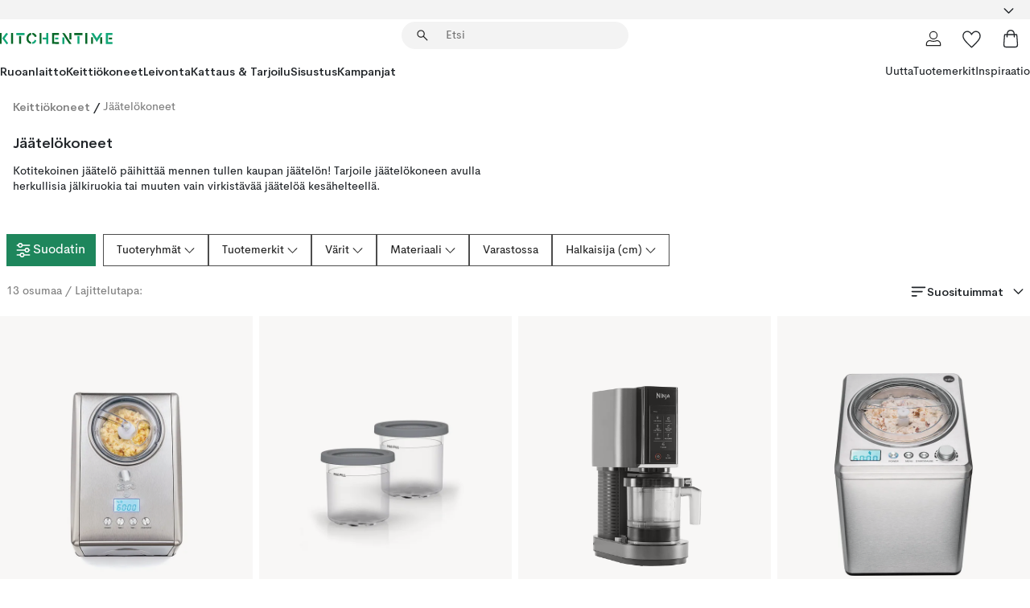

--- FILE ---
content_type: text/html; charset=utf-8
request_url: https://www.kitchentime.fi/keittiokoneet/jaatelokoneet/
body_size: 66197
content:
<!DOCTYPE html><html lang="fi-FI"><head><meta name="viewport" content="width=device-width, initial-scale=1"/><script type="module" src="/static/runtime.8f298fcc377b8808.js" async=""></script><script type="module" src="/static/main.e5b7af1b2541d9c1.js" async=""></script><script type="module" src="/static/vendor.7f95a0690cc7c913.js" async=""></script><meta name="theme-color" content="#000"/><title>Osta Jäätelökoneet online | KitchenTime</title><meta data-excite="true" property="og:title" content="Osta Jäätelökoneet online | KitchenTime"/><meta data-excite="true" name="robots" content="index,follow"/><meta data-excite="true" name="description" content="Jäätelökoneet | KitchenTime ✓ Ilmainen toimitus yli 89€* tilauksille ✓ 30 päivää avoin osto"/><meta data-excite="true" property="og:description" content="Jäätelökoneet | KitchenTime ✓ Ilmainen toimitus yli 89€* tilauksille ✓ 30 päivää avoin osto"/><link rel="canonical" href="https://www.kitchentime.fi/keittiokoneet/jaatelokoneet/" data-excite="true"/><link rel="og:url" href="https://www.kitchentime.fi/keittiokoneet/jaatelokoneet/" data-excite="true"/><link rel="manifest" href="/webappmanifest" crossorigin="use-credentials"/></head><script type="text/javascript">window.dataLayer = window.dataLayer || [];

            function gtag(){ dataLayer.push(arguments); }
            
            // Set default consent to 'denied' as a placeholder
            
            // Determine actual values based on customer's own requirements
            
            gtag('consent', 'default', {
            
            'ad_storage': 'denied',
            
            'ad_user_data': 'denied',
            
            'ad_personalization': 'denied',
            
            'analytics_storage': 'denied',
            
            'wait_for_update': 500
            
            });
            
            gtag('set', 'ads_data_redaction', true);</script><script id="CookieConsent" type="text/javascript" data-culture="FI" src="https://policy.app.cookieinformation.com/uc.js" data-gcm-version="2.0"></script><link rel="stylesheet" href="/static/main.3b742771d6f6b3e7.css"/><link rel="stylesheet" href="/static/vendor.c7c4a3e591ac7730.css"/><script>(function(w,d,s,l,i){w[l]=w[l]||[];w[l].push({'gtm.start':
new Date().getTime(),event:'gtm.js'});var f=d.getElementsByTagName(s)[0],
j=d.createElement(s),dl=l!='dataLayer'?'&l='+l:'';j.async=true;j.src=
'https://www.googletagmanager.com/gtm.js?id='+i+dl;f.parentNode.insertBefore(j,f);
})(window,document,'script','dataLayer','GTM-WRL99SXS');</script><script>document.addEventListener('load',function(e) {  if (e.target instanceof HTMLImageElement){ e.target.style.opacity = '1'}},{ capture: true });</script><div id="container"><style data-glitz="">.a{color:inherit}.b{background-color:#F3F3F3}</style><div class="a b"><style data-glitz="">.c{z-index:6}.d{height:24px}.e{position:relative}.f{align-items:center;-webkit-box-align:center}.g{grid-template-columns:1fr auto 1fr;-ms-grid-columns:1fr auto 1fr}.h{grid-template-areas:"left center right"}.i{display:-ms-grid;display:grid}.k{width:100%}.o{padding-right:16px}.p{padding-left:16px}@media (min-width: 1281px){.j{height:30px}.l{max-width:1440px}.m{margin-right:auto}.n{margin-left:auto}.q{padding-right:40px}.r{padding-left:40px}}</style><div class="c d e f g h i j k l m n o p q r"><style data-glitz="">.s{max-width:500px}.t{justify-content:center;-webkit-box-pack:center}.u{height:inherit}.v{display:-webkit-box;display:-moz-box;display:-ms-flexbox;display:-webkit-flex;display:flex}.w{grid-area:center}</style><div class="s k t u v w e"><style data-glitz="">.x{gap:8px}.y{font-size:12px}.z{pointer-events:none}.a0{will-change:transform, opacity}.a1{transform:translateY(50%)}.a2{bottom:0}.a3{position:absolute}.a4{opacity:0}</style><div class="a x y t f v u z a0 a1 a2 a3 a4"><style data-glitz="">.a5{height:14px}.a6{width:14px}.a7{color:#1E865C}.a8{min-width:1.5em}.a9{min-height:1.5em}.aa{display:block}</style><svg xmlns="http://www.w3.org/2000/svg" fill="none" stroke="currentColor" stroke-linecap="square" stroke-width="1.5" viewBox="0 0 24 24" class="a5 a6 a7 a8 a9 aa"><path d="m4.5 11.25 5.25 5.25 9-9"></path></svg><style data-glitz="">.ab{white-space:nowrap}.ac{margin-bottom:0}.af{line-height:1.7142857142857142}@media (min-width: 1281px){.ae{margin-bottom:0}}</style><p class="ab y ac ae af"><span>6</span><span>0 PÄIVÄÄ AVOIN OSTO </span></p></div><div class="a x y t f v u z a0 a1 a2 a3 a4"><svg xmlns="http://www.w3.org/2000/svg" fill="none" stroke="currentColor" stroke-linecap="square" stroke-width="1.5" viewBox="0 0 24 24" class="a5 a6 a7 a8 a9 aa"><path d="m4.5 11.25 5.25 5.25 9-9"></path></svg><p class="ab y ac ae af">ILMAINEN TOIMITUS YLI 89€ TILAUKSILLE</p></div></div><style data-glitz="">.ag{justify-self:end;-ms-grid-column-align:end}.ah{grid-area:right}.ai{height:100%}.aj{font-size:16px}.ak{text-transform:capitalize}.al{flex-direction:column;-webkit-box-orient:vertical;-webkit-box-direction:normal}</style><div value="fi-FI" options="" class="ag ah ai aj ak al v"><input type="hidden" value="fi-FI"/><style data-glitz="">.am{border-bottom-color:transparent}.an{border-bottom-style:solid}.ao{border-bottom-width:0}.ap{border-top-color:transparent}.aq{border-top-style:solid}.ar{border-top-width:0}.as{border-right-color:transparent}.at{border-right-style:solid}.au{border-right-width:0}.av{border-left-color:transparent}.aw{border-left-style:solid}.ax{border-left-width:0}.ba{background-color:transparent}.bb{font-weight:bold}.bc{padding-right:0}.bd{padding-left:0}.be{line-height:24px}.bf{padding-bottom:3px}.bg{padding-top:3px}.bh{z-index:4}.bi{cursor:pointer}.bj{justify-content:space-between;-webkit-box-pack:justify}.bk{user-select:none;-webkit-user-select:none;-ms-user-select:none}.bl{font-variant:inherit}.bm{font-style:inherit}@media (min-width: 1281px){.ay{border-bottom-color:transparent}.az{border-bottom-style:solid}.b0{border-bottom-width:0}.b1{border-top-color:transparent}.b2{border-top-style:solid}.b3{border-top-width:0}.b4{border-right-color:transparent}.b5{border-right-style:solid}.b6{border-right-width:0}.b7{border-left-color:transparent}.b8{border-left-style:solid}.b9{border-left-width:0}}</style><button id=":Rehc:-button" role="combobox" aria-haspopup="listbox" aria-expanded="false" aria-controls=":Rehc:-listbox" aria-label="Missing translation for selectAnOption" tabindex="0" class="am an ao ap aq ar as at au av aw ax ay az b0 b1 b2 b3 b4 b5 b6 b7 b8 b9 ba bb bc bd be y bf bg ai bh bi f bj v a bk bl bm"><style data-glitz="">.bn{font-weight:600}.bo{overflow:hidden}.bp{text-overflow:ellipsis}</style><span class="ai bn k f v bo bp ab"></span><style data-glitz="">.bq{font-size:14px}.br{margin-left:8px}.bs{flex-shrink:0}.bt{width:1.5em}.bu{height:1.5em}</style><svg xmlns="http://www.w3.org/2000/svg" fill="none" viewBox="0 0 24 24" aria-hidden="true" class="bq br bs bt bu aa"><path stroke="currentColor" stroke-linecap="round" stroke-linejoin="round" stroke-width="1.5" d="m6 9 6 6 6-6"></path></svg></button><style data-glitz="">.bv{z-index:5}</style><div class="bv e"></div></div></div></div><style data-glitz="">.bw{z-index:3}.bx{top:-1px}.by{background-color:#FFFFFF}.bz{position:-webkit-sticky;position:sticky}.c0{height:auto}.c1{align-items:inherit;-webkit-box-align:inherit}</style><header class="bw bx by bz c0 c1 al"><style data-glitz="">@media (min-width: 1281px){.c2{height:66px}}</style><div class="e bj f g i c2 q r k l m n"><style data-glitz="">.c3{justify-self:flex-start}</style><div class="c3 f v"><style data-glitz="">.c7{text-decoration:none}.c4:visited{color:inherit}.c5:hover{color:inherit}.c6:hover{text-decoration:none}</style><a aria-label="Etusivu" class="c4 c5 c6 c7 a" data-spa-link="true" href="/keittiokoneet/jaatelokoneet/"><style data-glitz="">.c8{width:auto}</style><svg xmlns="http://www.w3.org/2000/svg" fill-rule="evenodd" clip-rule="evenodd" viewBox="0 0 600 60" class="a5 c8 aa"><path fill="#076728" d="M164-.5c-10.4 2.6-17.6 8.9-21.5 19-5.2 21.2 2.6 34.6 23.5 40 .165-3.35-.002-6.68-.5-10-9.16-3.2-13.7-9.68-13.5-19.5-.3-10 4.42-16.2 14-18.5v-11zm8 0a25.9 25.9 0 0 0 1 10c6.39 1.7 10.4 5.72 12 12a45.8 45.8 0 0 0 9-2.5c1.02-1.05 1.18-2.22.5-3.5-3.8-8.79-10.3-14.1-19.5-16zm163 .895a44 44 0 0 0-3.18.105 1052 1052 0 0 0 37 57.5 24.6 24.6 0 0 0 12-.5 3125 3125 0 0 1-36.5-56A41.4 41.4 0 0 0 335 .39zM-1 .5v57H9V.5zm60 0v57h11V.5zm152 0v57h10V.5zm66.5 0q-.25 28.5.5 57a320 320 0 0 0 35.5 1v-10h-25v-38h25V.5zm92 0v34h11V.5zm26 0v11h44V.5zm59 0v57h11V.5zm-353 16v41h11v-41zm384 6v35h10v-35zm48 0v35h11v-35zm46 2v10h17v-10z"></path><path fill="#12a778" d="M33.5-.5c-7.3 9.6-14.6 19.3-22 29a851 851 0 0 1 23 31h3a327 327 0 0 1 6-5 721 721 0 0 0-19-25.5 601 601 0 0 1 18-23.5c-2.38-2.05-4.71-4.05-7-6zm53 1v11h44V.5zm160 0v24h-19v10h19v24h11V.5zm247 0c-2.74-.05-5.4.281-7.99 1a17884 17884 0 0 0 30 47 1716 1716 0 0 0 30-47 24.6 24.6 0 0 0-12-.5 392 392 0 0 0-17.5 27.5A1174 1174 0 0 1 498.51 1c-1.7-.304-3.36-.47-5.01-.5m70.5 0v58h35v-10h-24v-38h24V.5zm-152 16v41h11v-41zm-80 7v35h11v-35zm-38 1v10h17v-10zm-110 12c-1.1 7.41-5.48 11.4-13 12v10c12.4-.9 19.9-7.2 22.5-19a31.6 31.6 0 0 0-9.5-3"></path></svg></a></div><style data-glitz="">.c9{transition-timing-function:ease-out}.ca{transition-duration:200ms}.cb{transition-property:background, box-shadow;-webkit-transition-property:background, box-shadow;-moz-transition-property:background, box-shadow}.cc{z-index:1}@media (min-width: 1281px){.cd{width:400px}.ce{align-items:center;-webkit-box-align:center}}</style><form role="search" class="c9 ca cb k e cc v cd ce" action=""><style data-glitz="">.cf{border-bottom-width:thin}.cg{border-top-width:thin}.ch{border-right-width:thin}.ci{border-left-width:thin}.cj{height:34px}.ck{border-radius:50px}.cp{transition-property:background-color;-webkit-transition-property:background-color;-moz-transition-property:background-color}@media (max-width: 1280px){.cl{border-bottom-color:transparent}.cm{margin-bottom:8px}.cn{margin-right:12px}.co{margin-left:12px}}</style><div class="b an am cf aq ap cg at as ch aw av ci cj cc k f v ck cl cm cn co c9 ca cp"><style data-glitz="">.cq{padding-bottom:0}.cr{padding-top:0}.cs{border-radius:0}.ct{text-transform:initial}.d0{transition-property:color, background, opacity, border-color;-webkit-transition-property:color, background, opacity, border-color;-moz-transition-property:color, background, opacity, border-color}.d1{border-bottom-width:1px}.d2{border-top-width:1px}.d3{border-right-width:1px}.d4{border-left-width:1px}@media (hover: hover){.cu:hover{border-bottom-color:transparent}.cv:hover{border-top-color:transparent}.cw:hover{border-right-color:transparent}.cx:hover{border-left-color:transparent}.cy:hover{background-color:transparent}.cz:hover{color:inherit}}</style><button tabindex="0" type="submit" aria-label="Hae" data-test-id="quick-search-btn" class="br cq cr bc bd bs cs a ba ct f t v cu cv cw cx cy cz be aj c9 ca d0 am an d1 ap aq d2 as at d3 av aw d4 bk bl bm"><style data-glitz="">.d5{margin-bottom:8px}.d6{margin-top:8px}.d7{margin-right:8px}.d8{height:16px}.d9{width:16px}</style><svg xmlns="http://www.w3.org/2000/svg" fill="none" viewBox="0 0 24 24" class="d5 d6 d7 br d8 d9 aa"><path fill="#222" d="M21.387 21.387a.867.867 0 0 1-1.226 0l-6.693-6.693a6.7 6.7 0 0 1-2.007 1.127 6.9 6.9 0 0 1-2.347.407q-2.982 0-5.048-2.065T2 9.116t2.065-5.049Q6.131 2 9.112 2q2.982 0 5.05 2.066 2.066 2.066 2.066 5.048 0 1.246-.418 2.38a6.7 6.7 0 0 1-1.117 1.974l6.694 6.693a.867.867 0 0 1 0 1.226M9.114 14.483q2.249 0 3.809-1.56t1.56-3.809-1.56-3.809q-1.56-1.56-3.809-1.56t-3.809 1.56-1.56 3.81 1.56 3.808 3.81 1.56"></path></svg></button><style data-glitz="">.db{flex-grow:1;-webkit-box-flex:1}.dh{border-bottom-style:none}.di{border-top-style:none}.dj{border-right-style:none}.dk{border-left-style:none}.dl{padding-left:12px}.da::-webkit-search-cancel-button{display:none}.dc:focus{outline-style:none}.dd:focus{border-bottom-style:none}.de:focus{border-top-style:none}.df:focus{border-right-style:none}.dg:focus{border-left-style:none}</style><input tabindex="0" aria-label="Etsi" aria-disabled="false" role="combobox" type="search" autoComplete="off" aria-autocomplete="list" aria-activedescendant="-1-item-" aria-expanded="false" aria-controls="suggestions" aria-owns="suggestions" placeholder="Etsi" data-test-id="quick-search-input" class="da db dc dd de df dg dh di dj dk ba u k dl bq" name="q" value=""/><style data-glitz="">.dm{visibility:hidden}</style><button type="button" tabindex="0" aria-label="SULJE" class="d7 cq cr bc bd bs dm cs a ba ct f t v cu cv cw cx cy cz be aj c9 ca d0 am an d1 ap aq d2 as at d3 av aw d4 bk bl bm"><svg xmlns="http://www.w3.org/2000/svg" fill="none" viewBox="0 0 24 24" class="d5 d6 d7 br d8 d9 aa"><path fill="currentColor" d="M6.399 18.654 5.345 17.6l5.6-5.6-5.6-5.6L6.4 5.346l5.6 5.6 5.6-5.6L18.653 6.4l-5.6 5.6 5.6 5.6-1.054 1.054-5.6-5.6z"></path></svg></button></div><style data-glitz="">.dn{left:12px}.do{top:40px}.dp{width:calc(100% - 24px)}.dq{border-radius:16px}.dt{transition-property:border-color, box-shadow;-webkit-transition-property:border-color, box-shadow;-moz-transition-property:border-color, box-shadow}.du{height:0}.dv{background-color:white}@media (min-width: 1281px){.dr{left:0}.ds{width:100%}}</style><div class="dn do dp a3 ao an am ar aq ap au at as ax aw av dq dr ds c9 ca dt du bo dv b3"><style data-glitz="">.dw{padding-bottom:16px}.dx{padding-top:8px}</style><div class="dw dx"></div></div></form><style data-glitz="">.dy{justify-self:flex-end}</style><div class="dy f v"><style data-glitz="">.dz{padding-bottom:11px}.e0{padding-top:11px}.e1{padding-right:11px}.e2{padding-left:11px}</style><a aria-label="Minun sivut" data-test-id="my-pages-button" class="cs a ba ct f t v cu cv cw cx cy cz be aj dz e0 e1 e2 c9 ca d0 am an d1 ap aq d2 as at d3 av aw d4 c5 c6 c7" data-spa-link="true" href=""><svg xmlns="http://www.w3.org/2000/svg" fill="none" viewBox="0 0 24 24" data-test-id="my-pages-link" class="bt bu aa"><path stroke="#222" stroke-linecap="round" stroke-linejoin="round" stroke-width="1.201" d="M12 12.41a4.556 4.556 0 0 0 4.555-4.555A4.556 4.556 0 0 0 12 3.3a4.556 4.556 0 0 0-4.555 4.555A4.556 4.556 0 0 0 12 12.41M20.65 20.7v-1.995a4.22 4.22 0 0 0-1.266-3.006 4.37 4.37 0 0 0-3.061-1.248s-1.594.91-4.327.91-4.327-.91-4.327-.91a4.36 4.36 0 0 0-3.061 1.248 4.2 4.2 0 0 0-1.266 3.006V20.7z"></path></svg></a><style data-glitz="">.e3{overflow:visible}</style><a aria-label="Omat suosikit" class="e3 e cs a ba ct f t v cu cv cw cx cy cz be aj dz e0 e1 e2 c9 ca d0 am an d1 ap aq d2 as at d3 av aw d4 c5 c6 c7" data-spa-link="true" href=""><svg xmlns="http://www.w3.org/2000/svg" fill="none" viewBox="0 -1 21 19" data-test-id="my-wishlist-link" class="bt bu aa"><path stroke="currentColor" stroke-width="1.2" d="M14.74.75c1.21 0 2.21.4 3.04 1.19l.17.16c.86.91 1.3 2.04 1.3 3.43 0 .62-.09 1.23-.27 1.84l-.09.26a9 9 0 0 1-1.07 2.03l-.23.33c-.64.89-1.51 1.93-2.64 3.1a123 123 0 0 1-4.3 4.27l-.48.45a.25.25 0 0 1-.3.03l-.04-.03-.48-.45c-1.3-1.25-2.43-2.36-3.4-3.33l-.9-.93a32 32 0 0 1-2.4-2.77l-.24-.34q-.84-1.185-1.2-2.1l-.1-.26a6.4 6.4 0 0 1-.36-2.1c0-1.3.39-2.38 1.15-3.25l.15-.18A4.22 4.22 0 0 1 5.26.75c.7 0 1.35.15 1.98.45l.27.13c.7.4 1.33.96 1.88 1.73l.61.85.61-.85a5.8 5.8 0 0 1 1.62-1.57l.26-.16a4.6 4.6 0 0 1 2.25-.58Z"></path></svg></a><button aria-label="Ostoskori" title="Ostoskassissasi on 0 tavaraa" data-test-id="header-cart-icon" class="e3 e cs a ba ct f t v cu cv cw cx cy cz be aj dz e0 e1 e2 c9 ca d0 am an d1 ap aq d2 as at d3 av aw d4 bk bl bm"><svg xmlns="http://www.w3.org/2000/svg" fill="none" viewBox="0 0 24 24" data-test-id="minicart-link" class="bt bu aa"><path stroke="currentColor" stroke-width="1.3" d="M19.123 7c.229 0 .425.155.483.37l.016.094.878 12.111c-.007 1.648-1.25 2.925-2.713 2.925H6.214c-1.464 0-2.707-1.277-2.714-2.925l.88-12.111A.5.5 0 0 1 4.877 7z"></path><path fill="transparent" fill-rule="evenodd" stroke="currentColor" stroke-linecap="round" stroke-width="1.3" d="M7.5 10c0-2.11-.61-8.328 4.5-8.328S16.5 7.859 16.5 10"></path></svg></button></div></div><style data-glitz="">.e4{min-height:44px}</style><nav class="e4 k dw dx"><div class="bj v q r k l m n"><style data-glitz="">.e5{gap:24px}.e6{list-style:none}.e7{margin-top:0}.e8{margin-right:0}.e9{margin-left:0}</style><ul class="e5 v e6 cq cr bc bd ac e7 e8 e9"><li><style data-glitz="">.ea:hover{text-decoration:underline}</style><a data-test-id="product-category-tabs" class="ea ab aa bn bq c4 c5 c7 a" data-spa-link="true" href="/ruoanlaitto/">Ruoanlaitto</a></li><li><a data-test-id="product-category-tabs" class="ea ab aa bn bq c4 c5 c7 a" data-spa-link="true" href="/keittiokoneet/">Keittiökoneet</a></li><li><a data-test-id="product-category-tabs" class="ea ab aa bn bq c4 c5 c7 a" data-spa-link="true" href="/leivonta/">Leivonta</a></li><li><a data-test-id="product-category-tabs" class="ea ab aa bn bq c4 c5 c7 a" data-spa-link="true" href="/kattaus-tarjoilu/">Kattaus &amp; Tarjoilu</a></li><li><a data-test-id="product-category-tabs" class="ea ab aa bn bq c4 c5 c7 a" data-spa-link="true" href="/sisustus/">Sisustus</a></li><li><a data-test-id="product-category-tabs" class="ea ab aa bn bq c4 c5 c7 a" data-spa-link="true" href="/kampanjat/">Kampanjat</a></li></ul><ul class="e5 v e6 cq cr bc bd ac e7 e8 e9"><li><style data-glitz="">.eb{font-weight:400}</style><a class="eb ea ab aa bq c4 c5 c7 a" data-spa-link="true" href="/uutta/?sortBy=new">Uutta</a></li><li><a class="eb ea ab aa bq c4 c5 c7 a" data-spa-link="true" href="/tuotemerkit/">Tuotemerkit</a></li><li><a class="eb ea ab aa bq c4 c5 c7 a" data-spa-link="true" href="/inspiraatio/">Inspiraatio</a></li></ul></div></nav></header><div style="display:contents"><style data-glitz="">.ee{width:440px}.ef{top:0}.eg{left:100%}.eh{will-change:transform}.ei{max-width:100%}.ej{position:fixed}@media (min-width: 1281px){.ec{display:none}.ed{width:auto}}</style><div class="by bo ec ed ee a2 ef eg eh ei al v ej"><style data-glitz="">.ek{padding-bottom:4px}.el{padding-top:4px}</style><div class="ek el aa e"><style data-glitz="">.em{transform:translate(-50%, -50%)}.en{top:50%}.eo{left:50%}</style><svg xmlns="http://www.w3.org/2000/svg" fill-rule="evenodd" clip-rule="evenodd" viewBox="0 0 600 60" class="em en eo a3 a5 c8 aa"><path fill="#076728" d="M164-.5c-10.4 2.6-17.6 8.9-21.5 19-5.2 21.2 2.6 34.6 23.5 40 .165-3.35-.002-6.68-.5-10-9.16-3.2-13.7-9.68-13.5-19.5-.3-10 4.42-16.2 14-18.5v-11zm8 0a25.9 25.9 0 0 0 1 10c6.39 1.7 10.4 5.72 12 12a45.8 45.8 0 0 0 9-2.5c1.02-1.05 1.18-2.22.5-3.5-3.8-8.79-10.3-14.1-19.5-16zm163 .895a44 44 0 0 0-3.18.105 1052 1052 0 0 0 37 57.5 24.6 24.6 0 0 0 12-.5 3125 3125 0 0 1-36.5-56A41.4 41.4 0 0 0 335 .39zM-1 .5v57H9V.5zm60 0v57h11V.5zm152 0v57h10V.5zm66.5 0q-.25 28.5.5 57a320 320 0 0 0 35.5 1v-10h-25v-38h25V.5zm92 0v34h11V.5zm26 0v11h44V.5zm59 0v57h11V.5zm-353 16v41h11v-41zm384 6v35h10v-35zm48 0v35h11v-35zm46 2v10h17v-10z"></path><path fill="#12a778" d="M33.5-.5c-7.3 9.6-14.6 19.3-22 29a851 851 0 0 1 23 31h3a327 327 0 0 1 6-5 721 721 0 0 0-19-25.5 601 601 0 0 1 18-23.5c-2.38-2.05-4.71-4.05-7-6zm53 1v11h44V.5zm160 0v24h-19v10h19v24h11V.5zm247 0c-2.74-.05-5.4.281-7.99 1a17884 17884 0 0 0 30 47 1716 1716 0 0 0 30-47 24.6 24.6 0 0 0-12-.5 392 392 0 0 0-17.5 27.5A1174 1174 0 0 1 498.51 1c-1.7-.304-3.36-.47-5.01-.5m70.5 0v58h35v-10h-24v-38h24V.5zm-152 16v41h11v-41zm-80 7v35h11v-35zm-38 1v10h17v-10zm-110 12c-1.1 7.41-5.48 11.4-13 12v10c12.4-.9 19.9-7.2 22.5-19a31.6 31.6 0 0 0-9.5-3"></path></svg><style data-glitz="">.ep{float:right}</style><button class="ep cs a ba ct f t v cu cv cw cx cy cz be aj dz e0 e1 e2 c9 ca d0 am an d1 ap aq d2 as at d3 av aw d4 bo e bk bl bm"><svg xmlns="http://www.w3.org/2000/svg" fill="none" viewBox="0 0 24 24" class="bt bu aa"><path fill="currentColor" d="M6.399 18.654 5.345 17.6l5.6-5.6-5.6-5.6L6.4 5.346l5.6 5.6 5.6-5.6L18.653 6.4l-5.6 5.6 5.6 5.6-1.054 1.054-5.6-5.6z"></path></svg></button></div><style data-glitz="">.eq{grid-template-columns:repeat(2, 1fr);-ms-grid-columns:repeat(2, 1fr)}</style><div class="eq i"><style data-glitz="">.es{padding-bottom:12px}.et{padding-top:12px}.eu{transition-duration:300ms}.ev{padding-right:23px}.ew{padding-left:23px}.ex{color:#222222}.f4{border-bottom-color:#4D4D4D}.f5{border-top-color:#4D4D4D}.f6{border-right-color:#4D4D4D}.f7{border-left-color:#4D4D4D}.er:focus-visible{outline-offset:-2px}@media (hover: hover){.ey:hover{border-bottom-color:#4D4D4D}.ez:hover{border-top-color:#4D4D4D}.f0:hover{border-right-color:#4D4D4D}.f1:hover{border-left-color:#4D4D4D}.f2:hover{background-color:#C5EFDE}.f3:hover{color:#222222}}</style><button class="by er es et ao ar au ax ct cp eu eb aj f t v be ev ew cs ex ey ez f0 f1 f2 f3 c9 f4 an f5 aq f6 at f7 aw bk bl bm">Tuotteet</button><button class="b er es et ao ar au ax ct cp eu eb aj f t v be ev ew cs ex ey ez f0 f1 f2 f3 c9 f4 an f5 aq f6 at f7 aw bk bl bm">Muut</button></div><style data-glitz="">.f8{overflow-x:hidden}</style><nav class="ai f8 e db"><style data-glitz="">.f9{will-change:opacity, transform}</style><div class="f9 al v a2 ef ai k a3"><style data-glitz="">.fa{overflow-y:auto}.fb{-webkit-overflow-scrolling:touch}</style><ul class="fa fb e6 cq cr bc bd ac e7 e8 e9"><style data-glitz="">@media (max-width: 1280px){.fc{border-bottom-style:solid}.fd{border-bottom-width:1px}.fe{border-bottom-color:#F3F3F3}}</style><li class="fc fd fe"><style data-glitz="">.ff{padding-right:24px}.fg{padding-left:24px}@media (max-width: 1280px){.fh{padding-bottom:16px}.fi{padding-top:16px}.fj{padding-right:24px}.fk{padding-left:24px}.fl{font-size:16px}.fm{font-weight:600}}</style><a data-test-id="sidebar-product-category" class="es et ff fg ab k f bj v fh fi fj fk fl fm c4 c5 c6 c7 a" data-spa-link="true" href="/ruoanlaitto/">Ruoanlaitto<style data-glitz="">.fn{transform:rotate(270deg)}</style><svg xmlns="http://www.w3.org/2000/svg" fill="none" viewBox="0 0 24 24" class="bq fn bt bu aa"><path fill="currentColor" d="M18.61 8.42a.573.573 0 0 1 0 .8l-5.894 6.046a1 1 0 0 1-1.432 0L5.39 9.22a.573.573 0 0 1 .82-.8L12 14.36l5.79-5.94a.573.573 0 0 1 .82 0"></path></svg></a></li><li class="fc fd fe"><a data-test-id="sidebar-product-category" class="es et ff fg ab k f bj v fh fi fj fk fl fm c4 c5 c6 c7 a" data-spa-link="true" href="/keittiokoneet/">Keittiökoneet<svg xmlns="http://www.w3.org/2000/svg" fill="none" viewBox="0 0 24 24" class="bq fn bt bu aa"><path fill="currentColor" d="M18.61 8.42a.573.573 0 0 1 0 .8l-5.894 6.046a1 1 0 0 1-1.432 0L5.39 9.22a.573.573 0 0 1 .82-.8L12 14.36l5.79-5.94a.573.573 0 0 1 .82 0"></path></svg></a></li><li class="fc fd fe"><a data-test-id="sidebar-product-category" class="es et ff fg ab k f bj v fh fi fj fk fl fm c4 c5 c6 c7 a" data-spa-link="true" href="/leivonta/">Leivonta<svg xmlns="http://www.w3.org/2000/svg" fill="none" viewBox="0 0 24 24" class="bq fn bt bu aa"><path fill="currentColor" d="M18.61 8.42a.573.573 0 0 1 0 .8l-5.894 6.046a1 1 0 0 1-1.432 0L5.39 9.22a.573.573 0 0 1 .82-.8L12 14.36l5.79-5.94a.573.573 0 0 1 .82 0"></path></svg></a></li><li class="fc fd fe"><a data-test-id="sidebar-product-category" class="es et ff fg ab k f bj v fh fi fj fk fl fm c4 c5 c6 c7 a" data-spa-link="true" href="/kattaus-tarjoilu/">Kattaus &amp; Tarjoilu<svg xmlns="http://www.w3.org/2000/svg" fill="none" viewBox="0 0 24 24" class="bq fn bt bu aa"><path fill="currentColor" d="M18.61 8.42a.573.573 0 0 1 0 .8l-5.894 6.046a1 1 0 0 1-1.432 0L5.39 9.22a.573.573 0 0 1 .82-.8L12 14.36l5.79-5.94a.573.573 0 0 1 .82 0"></path></svg></a></li><li class="fc fd fe"><a data-test-id="sidebar-product-category" class="es et ff fg ab k f bj v fh fi fj fk fl fm c4 c5 c6 c7 a" data-spa-link="true" href="/sisustus/">Sisustus<svg xmlns="http://www.w3.org/2000/svg" fill="none" viewBox="0 0 24 24" class="bq fn bt bu aa"><path fill="currentColor" d="M18.61 8.42a.573.573 0 0 1 0 .8l-5.894 6.046a1 1 0 0 1-1.432 0L5.39 9.22a.573.573 0 0 1 .82-.8L12 14.36l5.79-5.94a.573.573 0 0 1 .82 0"></path></svg></a></li><li class="fc fd fe"><a data-test-id="sidebar-product-category" class="es et ff fg ab k f bj v fh fi fj fk fl fm c4 c5 c6 c7 a" data-spa-link="true" href="/kampanjat/">Kampanjat</a></li><style data-glitz="">.fo{padding-bottom:8px}.fp{padding-right:8px}.fq{padding-left:8px}.fr{grid-template-columns:repeat(3, minmax(0, 1fr));-ms-grid-columns:repeat(3, minmax(0, 1fr))}</style><li class="bq fo dx fp fq k fr i"><style data-glitz="">.fs{padding-right:12px}</style><a class="fo dx fs dl al v f c4 c5 c6 c7 a" data-spa-link="true" href="/minun-sivut/"><style data-glitz="">.ft{object-fit:contain}.fu{width:28px}.fv{height:28px}.fw{transition-timing-function:ease-in}.fx{transition-property:opacity;-webkit-transition-property:opacity;-moz-transition-property:opacity}</style><img loading="lazy" alt="" height="24" width="24" src="/assets/contentful/ft75u7lxp5jx/4xARQxQlDrSwJLopcZp78j/e636b52b0e8cb3465b91f5cb17b991ca/user.svg" class="ft fu fv fw ca fx a4 ei"/><style data-glitz="">.fy{text-align:center}.fz{margin-top:12px}</style><div class="fy fz bp bo ab c7">Omat sivut</div></a><a class="fo dx fs dl al v f c4 c5 c6 c7 a" data-spa-link="true" href="/omat-suosikit/"><img loading="lazy" alt="" height="24" width="24" src="/assets/contentful/ft75u7lxp5jx/3zbLoN9RdUWYk4mLZTj4DB/8c888f3f6c7d3bb0cd55b0ebcd8b4cda/heart.svg" class="ft fu fv fw ca fx a4 ei"/><div class="fy fz bp bo ab c7">Omat suosikit</div></a><a class="fo dx fs dl al v f c4 c5 c6 c7 a" data-spa-link="true" href="/asiakaspalvelu/"><img loading="lazy" height="24" width="24" src="/assets/contentful/ft75u7lxp5jx/5k6iHQ2ozrEzhd36SGCPYO/aaaa0ddfa31e7868c9d205bddbc47496/chat.svg" class="ft fu fv fw ca fx a4 ei"/><div class="fy fz bp bo ab c7">Asiakaspalvelu</div></a></li></ul></div><div class="f9 al v a2 ef ai k a3"><ul class="fa fb e6 cq cr bc bd ac e7 e8 e9"><li class="fc fd fe"><a data-test-id="sidebar-product-category" class="es et ff fg ab k f bj v fh fi fj fk fl fm c4 c5 c6 c7 a" data-spa-link="true" href="/tuotemerkit/">Tuotemerkit</a></li><li class="fc fd fe"><a data-test-id="sidebar-product-category" class="es et ff fg ab k f bj v fh fi fj fk fl fm c4 c5 c6 c7 a" data-spa-link="true" href="/inspiraatio/">Inspiraatio<svg xmlns="http://www.w3.org/2000/svg" fill="none" viewBox="0 0 24 24" class="bq fn bt bu aa"><path fill="currentColor" d="M18.61 8.42a.573.573 0 0 1 0 .8l-5.894 6.046a1 1 0 0 1-1.432 0L5.39 9.22a.573.573 0 0 1 .82-.8L12 14.36l5.79-5.94a.573.573 0 0 1 .82 0"></path></svg></a></li><li class="fc fd fe"><a data-test-id="sidebar-product-category" class="es et ff fg ab k f bj v fh fi fj fk fl fm c4 c5 c6 c7 a" data-spa-link="true" href="/lahjavinkkeja/">Lahjavinkkejä</a></li><li class="fc fd fe"><a data-test-id="sidebar-product-category" class="es et ff fg ab k f bj v fh fi fj fk fl fm c4 c5 c6 c7 a" data-spa-link="true" href="/uutta/?sortBy=new">Uutta</a></li><li class="fc fd fe"><a data-test-id="sidebar-product-category" class="es et ff fg ab k f bj v fh fi fj fk fl fm c4 c5 c6 c7 a" data-spa-link="true" href="/muumikauppa/">Muumikauppa</a></li><li class="bq fo dx fp fq k fr i"><a class="fo dx fs dl al v f c4 c5 c6 c7 a" data-spa-link="true" href="/minun-sivut/"><img loading="lazy" alt="" height="24" width="24" src="/assets/contentful/ft75u7lxp5jx/4xARQxQlDrSwJLopcZp78j/e636b52b0e8cb3465b91f5cb17b991ca/user.svg" class="ft fu fv fw ca fx a4 ei"/><div class="fy fz bp bo ab c7">Omat sivut</div></a><a class="fo dx fs dl al v f c4 c5 c6 c7 a" data-spa-link="true" href="/omat-suosikit/"><img loading="lazy" alt="" height="24" width="24" src="/assets/contentful/ft75u7lxp5jx/3zbLoN9RdUWYk4mLZTj4DB/8c888f3f6c7d3bb0cd55b0ebcd8b4cda/heart.svg" class="ft fu fv fw ca fx a4 ei"/><div class="fy fz bp bo ab c7">Omat suosikit</div></a><a class="fo dx fs dl al v f c4 c5 c6 c7 a" data-spa-link="true" href="/asiakaspalvelu/"><img loading="lazy" height="24" width="24" src="/assets/contentful/ft75u7lxp5jx/5k6iHQ2ozrEzhd36SGCPYO/aaaa0ddfa31e7868c9d205bddbc47496/chat.svg" class="ft fu fv fw ca fx a4 ei"/><div class="fy fz bp bo ab c7">Asiakaspalvelu</div></a></li></ul></div></nav><div class="es et o p b bj v"><style data-glitz="">.g0{text-transform:none}</style><a data-test-id="mobile-menu-my-pages-button" class="g0 x bd fo dx cs a ba f t v cu cv cw cx cy cz be y e1 c9 ca d0 am an d1 ap aq d2 as at d3 av aw d4 c5 c6 c7" data-spa-link="true" href=""><svg xmlns="http://www.w3.org/2000/svg" fill="none" viewBox="0 0 24 24" class="bt bu aa"><path stroke="#222" stroke-linecap="round" stroke-linejoin="round" stroke-width="1.201" d="M12 12.41a4.556 4.556 0 0 0 4.555-4.555A4.556 4.556 0 0 0 12 3.3a4.556 4.556 0 0 0-4.555 4.555A4.556 4.556 0 0 0 12 12.41M20.65 20.7v-1.995a4.22 4.22 0 0 0-1.266-3.006 4.37 4.37 0 0 0-3.061-1.248s-1.594.91-4.327.91-4.327-.91-4.327-.91a4.36 4.36 0 0 0-3.061 1.248 4.2 4.2 0 0 0-1.266 3.006V20.7z"></path></svg><span class="aj">Kirjaudu sisään</span></a><style data-glitz="">.g1{display:-webkit-inline-box;display:-moz-inline-box;display:-ms-inline-flexbox;display:-webkit-inline-flex;display:inline-flex}</style><div class="bq f g1 e"><style data-glitz="">.g2{min-width:100%}.g3{padding-bottom:7px}.g4{padding-top:7px}.g6{background-color:transparent;background-color:initial}.g7{font-weight:inherit}.g8{font-family:inherit}.g9{appearance:none;-webkit-appearance:none;-moz-appearance:none;-ms-appearance:none}.g5:focus{outline-width:0}</style><select class="bq ff g2 be g3 g4 ew dc g5 g6 ao ar au ax a g7 bl bm g8 g9"></select><style data-glitz="">.ga{right:0}</style><svg xmlns="http://www.w3.org/2000/svg" fill="none" viewBox="0 0 24 24" class="z ga a3 bt bu aa"><path fill="currentColor" d="M18.61 8.42a.573.573 0 0 1 0 .8l-5.894 6.046a1 1 0 0 1-1.432 0L5.39 9.22a.573.573 0 0 1 .82-.8L12 14.36l5.79-5.94a.573.573 0 0 1 .82 0"></path></svg></div></div></div></div><div><style data-glitz="">.gb{flex-direction:row;-webkit-box-orient:horizontal;-webkit-box-direction:normal}@media (min-width: 1281px){.gc{margin-bottom:16px}.gd{margin-top:16px}.ge{font-size:14px}}</style><div class="d5 d6 bq gb f v gc gd ge o p q r k l m n"><style data-glitz="">.gf{font-weight:550}.gg{flex-wrap:wrap;-webkit-box-lines:multiple}</style><div class="gf gg gb f v"><style data-glitz="">.gh{margin-right:4px}.gi{color:#7E7E7E}</style><span class="e9 gh gi"><a data-test-id="breadcrumb-link" class="c7 c4 c5 c6 a" data-spa-link="true" href="/keittiokoneet/">Keittiökoneet</a></span>/<style data-glitz="">.gj{font-weight:normal}.gk{margin-left:4px}</style><span class="gi gj gh gk">Jäätelökoneet</span></div></div><div class="e"><style data-glitz="">.gl{padding-top:16px}@media (min-width: 1281px){.gm{padding-top:40px}}</style><div class="gl gm k l m n o p q r"><style data-glitz="">.gn{margin-bottom:24px}.go{font-size:32px}@media (max-width: 1280px){.gp{margin-bottom:16px}.gq{font-size:18px}}</style><h1 class="gn go gp gq">Jäätelökoneet</h1><style data-glitz="">.gr{max-width:600px}@media (max-width: 1280px){.gs{font-size:14px}}</style><div class="aj gr gs">Kotitekoinen jäätelö päihittää mennen tullen kaupan jäätelön! Tarjoile jäätelökoneen avulla herkullisia jälkiruokia tai muuten vain virkistävää jäätelöä kesähelteellä.</div></div></div><div style="display:contents"><style data-glitz="">@media (min-width: 1281px){.gt{padding-right:0}.gu{padding-left:0}}</style><div class="dw gl gt gu k f al t v"><div class="bo o p q r k l m n"><div class="e ei"><div class="cq cr bc bd bo"><style data-glitz="">.gv{row-gap:12px}.gw{column-gap:12px}.gx{grid-auto-flow:column}</style><div class="v gv gw gx"></div></div><style data-glitz="">.gy{clip-path:inset(0px -30px 0px -30px);-webkit-clip-path:inset(0px -30px 0px -30px)}.gz{box-shadow:0px 0px 10px 20px white}.h0{left:-20px}.h2{translate:transformY(-50%)}.h3{width:40px}.h4{transition-timing-function:ease-in-out}.h5{transition-duration:0.2s}.h6{transition-property:opacity color scale;-webkit-transition-property:opacity color scale;-moz-transition-property:opacity color scale}.h1:active{transform:scale(0.85)}</style><button aria-label="Edellinen" class="f3 f2 gy gz am ao ap ar as au av ax ef ai cs a4 h0 h1 h2 h3 dh di dj dk a3 cq cr bc bd h4 h5 h6 ex by ct f t v ey ez f0 f1 be aj bk bl bm"><style data-glitz="">.h7{width:24px}.h8{transform:rotate(90deg)}</style><svg xmlns="http://www.w3.org/2000/svg" fill="none" viewBox="0 0 24 24" aria-hidden="true" class="h7 d h8 aa"><path fill="currentColor" d="M18.61 8.42a.573.573 0 0 1 0 .8l-5.894 6.046a1 1 0 0 1-1.432 0L5.39 9.22a.573.573 0 0 1 .82-.8L12 14.36l5.79-5.94a.573.573 0 0 1 .82 0"></path></svg></button><style data-glitz="">.h9{right:-20px}</style><button aria-label="Seuraava" class="f3 f2 gy gz am ao ap ar as au av ax ef ai cs a4 h9 h1 h2 h3 dh di dj dk a3 cq cr bc bd h4 h5 h6 ex by ct f t v ey ez f0 f1 be aj bk bl bm"><svg xmlns="http://www.w3.org/2000/svg" fill="none" viewBox="0 0 24 24" aria-hidden="true" class="h7 d fn aa"><path fill="currentColor" d="M18.61 8.42a.573.573 0 0 1 0 .8l-5.894 6.046a1 1 0 0 1-1.432 0L5.39 9.22a.573.573 0 0 1 .82-.8L12 14.36l5.79-5.94a.573.573 0 0 1 .82 0"></path></svg></button></div></div></div></div><div data-test-id="product-listing-ref"></div><style data-glitz="">.ha{transform:translateY(0%)}.hb{transition-property:all;-webkit-transition-property:all;-moz-transition-property:all}</style><div class="ha dv cc e c9 ca hb"><style data-glitz="">.hd{grid-template-areas:"facet highlight" "sort sort"}.he{grid-template-columns:auto 1fr;-ms-grid-columns:auto 1fr}@media (max-width: 1280px){.hc{padding-bottom:8px}}@media (min-width: 1281px){.hf{row-gap:16px}.hg{grid-template-areas:"facet highlight sort"}}</style><div class="k l m n hc by f dw gl x hd he i hf hg q r"><style data-glitz="">.hh{grid-area:facet}.hj{color:#FFFFFF}.hk{background-color:#1E865C}.hq{border-bottom-color:#1E865C}.hr{border-top-color:#1E865C}.hs{border-right-color:#1E865C}.ht{border-left-color:#1E865C}@media (hover: hover){.hl:hover{border-bottom-color:#5DC79C}.hm:hover{border-top-color:#5DC79C}.hn:hover{border-right-color:#5DC79C}.ho:hover{border-left-color:#5DC79C}.hp:hover{background-color:#5DC79C}}@media (max-width: 1280px){.hi{margin-left:8px}}</style><button data-test-id="plp-filter-button" class="fs aj fq hh f x v bs hi cs hj hk ct t hl hm hn ho hp f3 be g3 g4 c9 ca d0 hq an d1 hr aq d2 hs at d3 ht aw d4 bo e bk bl bm"><svg xmlns="http://www.w3.org/2000/svg" fill="none" viewBox="0 0 24 24" class="d h7 aa"><path stroke="currentColor" stroke-linecap="square" stroke-width="1.5" d="M10.5 6A2.25 2.25 0 0 1 6 6m4.5 0A2.25 2.25 0 0 0 6 6m4.5 0h9M6 6H4.5m14.25 6a2.25 2.25 0 0 1-4.5 0m4.5 0a2.25 2.25 0 0 0-4.5 0m4.5 0h.75m-5.25 0H4.5m8.25 6a2.25 2.25 0 0 1-4.5 0m4.5 0a2.25 2.25 0 0 0-4.5 0m4.5 0h6.75M8.25 18H4.5"></path></svg>Suodatin</button><style data-glitz="">.hv{padding-bottom:1px}.hw{padding-top:1px}.hx{padding-right:1px}.hy{padding-left:1px}.hz{grid-area:highlight}.hu::-webkit-scrollbar{display:none}@media (max-width: 1280px){.i0{gap:4px}.i1{overflow-x:auto}}</style><ul class="hu hv hw hx hy x v hz i0 i1 e6 ac e7 e8 e9"><style data-glitz="">.i2:last-child{margin-right:8px}</style><li class="i2 bs e"><style data-glitz="">.i3{height:40px}.i4{gap:4px}</style><button class="i3 fs p i4 eb bq bs cs ex by ct f t v ey ez f0 f1 f2 f3 be g3 g4 c9 ca d0 f4 an d1 f5 aq d2 f6 at d3 f7 aw d4 bk bl bm">Tuoteryhmät<style data-glitz="">.i5{transform:scaleY(1)}.i6{transition-property:transform;-webkit-transition-property:transform;-moz-transition-property:transform}</style><svg xmlns="http://www.w3.org/2000/svg" fill="none" viewBox="0 0 24 24" class="i5 c9 ca i6 bt bu aa"><path fill="currentColor" d="M18.61 8.42a.573.573 0 0 1 0 .8l-5.894 6.046a1 1 0 0 1-1.432 0L5.39 9.22a.573.573 0 0 1 .82-.8L12 14.36l5.79-5.94a.573.573 0 0 1 .82 0"></path></svg></button></li><li class="i2 bs e"><button class="i3 fs p i4 eb bq bs cs ex by ct f t v ey ez f0 f1 f2 f3 be g3 g4 c9 ca d0 f4 an d1 f5 aq d2 f6 at d3 f7 aw d4 bk bl bm">Tuotemerkit<svg xmlns="http://www.w3.org/2000/svg" fill="none" viewBox="0 0 24 24" class="i5 c9 ca i6 bt bu aa"><path fill="currentColor" d="M18.61 8.42a.573.573 0 0 1 0 .8l-5.894 6.046a1 1 0 0 1-1.432 0L5.39 9.22a.573.573 0 0 1 .82-.8L12 14.36l5.79-5.94a.573.573 0 0 1 .82 0"></path></svg></button></li><li class="i2 bs e"><button class="i3 fs p i4 eb bq bs cs ex by ct f t v ey ez f0 f1 f2 f3 be g3 g4 c9 ca d0 f4 an d1 f5 aq d2 f6 at d3 f7 aw d4 bk bl bm">Värit<svg xmlns="http://www.w3.org/2000/svg" fill="none" viewBox="0 0 24 24" class="i5 c9 ca i6 bt bu aa"><path fill="currentColor" d="M18.61 8.42a.573.573 0 0 1 0 .8l-5.894 6.046a1 1 0 0 1-1.432 0L5.39 9.22a.573.573 0 0 1 .82-.8L12 14.36l5.79-5.94a.573.573 0 0 1 .82 0"></path></svg></button></li><li class="i2 bs e"><button class="i3 fs p i4 eb bq bs cs ex by ct f t v ey ez f0 f1 f2 f3 be g3 g4 c9 ca d0 f4 an d1 f5 aq d2 f6 at d3 f7 aw d4 bk bl bm">Materiaali<svg xmlns="http://www.w3.org/2000/svg" fill="none" viewBox="0 0 24 24" class="i5 c9 ca i6 bt bu aa"><path fill="currentColor" d="M18.61 8.42a.573.573 0 0 1 0 .8l-5.894 6.046a1 1 0 0 1-1.432 0L5.39 9.22a.573.573 0 0 1 .82-.8L12 14.36l5.79-5.94a.573.573 0 0 1 .82 0"></path></svg></button></li><li class="i2 bs e"><button class="o i3 p i4 eb bq bs cs ex by ct f t v ey ez f0 f1 f2 f3 be g3 g4 c9 ca d0 f4 an d1 f5 aq d2 f6 at d3 f7 aw d4 bk bl bm">Varastossa</button></li><li class="i2 bs e"><button class="i3 fs p i4 eb bq bs cs ex by ct f t v ey ez f0 f1 f2 f3 be g3 g4 c9 ca d0 f4 an d1 f5 aq d2 f6 at d3 f7 aw d4 bk bl bm">Halkaisija (cm)<svg xmlns="http://www.w3.org/2000/svg" fill="none" viewBox="0 0 24 24" class="i5 c9 ca i6 bt bu aa"><path fill="currentColor" d="M18.61 8.42a.573.573 0 0 1 0 .8l-5.894 6.046a1 1 0 0 1-1.432 0L5.39 9.22a.573.573 0 0 1 .82-.8L12 14.36l5.79-5.94a.573.573 0 0 1 .82 0"></path></svg></button></li></ul><style data-glitz="">.i7{grid-area:sort}.i8{gap:16px}@media (min-width: 1281px){.i9{justify-content:flex-end;-webkit-box-pack:end}}</style><div class="i7 i8 e db gh br f bj v i9"><style data-glitz="">@media (max-width: 1280px){.ia{flex-grow:1;-webkit-box-flex:1}}</style><span data-test-id="plp-product-count" class="gi bq ia">13<!-- --> <!-- -->osumaa / Lajittelutapa:</span><div options="[object Object],[object Object],[object Object],[object Object],[object Object]" value="relevance" class="y al v"><input type="hidden" value="relevance"/><button id=":R2kklqs:-button" role="combobox" aria-haspopup="listbox" aria-expanded="false" aria-controls=":R2kklqs:-listbox" aria-label="Missing translation for selectAnOption" tabindex="0" class="am an ao ap aq ar as at au av aw ax ay az b0 b1 b2 b3 b4 b5 b6 b7 b8 b9 fo dx bc bd dv ai bh bi f bj v a bk g7 bl bm"><span class="ai bn k f v bo bp ab"><style data-glitz="">.ib{text-transform:unset}.ic{line-height:normal}</style><div class="f v ib ic bn i4 bq ek el bc bd"><svg xmlns="http://www.w3.org/2000/svg" fill="none" stroke-width="2" viewBox="0 0 24 24" class="bt bu aa"><path stroke="currentColor" stroke-linecap="round" stroke-linejoin="round" d="M3 12h14M3 6h18M3 18h6"></path></svg>Suosituimmat</div></span><svg xmlns="http://www.w3.org/2000/svg" fill="none" viewBox="0 0 24 24" aria-hidden="true" class="bq br bs bt bu aa"><path stroke="currentColor" stroke-linecap="round" stroke-linejoin="round" stroke-width="1.5" d="m6 9 6 6 6-6"></path></svg></button><div class="bv e"></div></div></div></div></div><div class="k l m n e al v q r"><style data-glitz="">.id{margin-bottom:70px}</style><div class="id"><style data-glitz="">.ie{grid-row-gap:8px}.if{grid-column-gap:8px}.ig{grid-template-columns:repeat(auto-fill, minmax(150px, 1fr));-ms-grid-columns:repeat(auto-fill, minmax(150px, 1fr))}@media (min-width: 769px){.ih{grid-template-columns:repeat(auto-fill, minmax(260px, 1fr));-ms-grid-columns:repeat(auto-fill, minmax(260px, 1fr))}}@media (min-width: 1281px){.ii{grid-template-columns:repeat(auto-fill, minmax(270px, 1fr));-ms-grid-columns:repeat(auto-fill, minmax(270px, 1fr))}}</style><ul class="ie if ig i ih ii e6 cq cr bc bd ac e7 e8 e9"><li><div data-test-id="product-card" class="ao ai al v bo dv e"><a title="Vanilla jäätelökone 1,5 L - Ruostumaton teräs - Wilfa" data-test-id="product-link" class="db al v c4 c5 c6 c7 a" data-spa-link="true" href="/tuotemerkit/wilfa/vanilla-jaatelokone-15-l/?variantId=611567-01"><style data-glitz="">.iq{padding-right:10%}.ir{padding-left:10%}.is{padding-bottom:calc(10% + 24px)}.it{padding-top:calc(10% + 40px)}.ij:after{top:0}.ik:after{bottom:0}.il:after{left:0}.im:after{right:0}.in:after{position:absolute}.io:after{background-color:rgba(128, 122, 106, 0.06)}.ip:after{content:''}@media (min-width: 1281px){.iu{padding-right:15%}.iv{padding-left:15%}.iw{padding-bottom:calc(15% + 32px)}.ix{padding-top:calc(15% + 48px)}}</style><div class="ij ik il im in io ip e iq ir is it iu iv iw ix"><style data-glitz="">.iy{padding-top:100%}</style><div class="e iy bo"><style data-glitz="">.iz{left:0}</style><img loading="lazy" alt="Vanilla jäätelökone 1,5 L - Ruostumaton teräs - Wilfa" height="750" width="750" srcSet="/assets/blobs/wilfa-vanilla-jaatelokone-15-l-ruostumaton-teras/611567-01_1_KTProductImageMain-de0eb87e15.jpeg?preset=tiny 360w,/assets/blobs/wilfa-vanilla-jaatelokone-15-l-ruostumaton-teras/611567-01_1_KTProductImageMain-de0eb87e15.jpeg?preset=tiny&amp;dpr=1.5 540w,/assets/blobs/wilfa-vanilla-jaatelokone-15-l-ruostumaton-teras/611567-01_1_KTProductImageMain-de0eb87e15.jpeg?preset=tiny&amp;dpr=2 720w" src="/assets/blobs/wilfa-vanilla-jaatelokone-15-l-ruostumaton-teras/611567-01_1_KTProductImageMain-de0eb87e15.jpeg?preset=tiny&amp;dpr=2" sizes="40vw" class="ai k ef iz ft a3 fw ca fx a4 ei"/></div><style data-glitz="">.j0{left:16px}.j1{bottom:16px}.j2{right:16px}@media (max-width: 1280px){.j3{left:8px}.j4{bottom:8px}.j5{right:8px}}</style><div class="e8 v j0 j1 j2 a3 j3 j4 j5"><style data-glitz="">.j6{color:#767676}</style><div class="j6 bo f v y"><style data-glitz="">.j8{margin-bottom:12px}.j9{text-wrap:balance}.j7:last-child{margin-bottom:0}</style><div data-test-id="stock-status" class="j6 bo j7 j8 f v j9"><style data-glitz="">.ja{color:#35AE7D}</style><svg width="6" height="6" viewBox="0 0 7 7" data-test-id="stock-status-in-stock" class="ja bs d7"><circle cx="3.5" cy="3.5" r="3.5" fill="currentColor"></circle></svg><span class="bp bo ab"> <!-- -->Muutama jäljellä</span></div></div></div></div><style data-glitz="">@media (max-width: 1280px){.jb{padding-right:8px}.jc{padding-left:8px}}</style><div class="al v db o p jb jc"><style data-glitz="">.jd{margin-top:16px}</style><div class="x d5 jd bj v"><div class="bj db x f v"><div class="a9 bn bq bp bo ab">Wilfa</div></div><style data-glitz="">.je{column-gap:3px}</style><div role="img" aria-label="Tuotteella on 4.8 5 tähdestä" class="je f v"><style data-glitz="">.jm{clip-path:polygon(50% 73%, 20% 90%, 28% 58%, 2.5% 35%, 37% 32%, 50% 0%, 63% 32%, 97% 35%, 72% 60%, 78% 90%);-webkit-clip-path:polygon(50% 73%, 20% 90%, 28% 58%, 2.5% 35%, 37% 32%, 50% 0%, 63% 32%, 97% 35%, 72% 60%, 78% 90%)}.jn{background-color:#E3E3E3}.jo{height:12px}.jp{width:12px}.jf:before{width:100%}.jg:before{background-color:#D78000}.jh:before{height:100%}.ji:before{top:0}.jj:before{left:0}.jk:before{position:absolute}.jl:before{content:""}</style><span class="jf jg jh ji jj jk jl jm jn e jo jp"></span><span class="jf jg jh ji jj jk jl jm jn e jo jp"></span><span class="jf jg jh ji jj jk jl jm jn e jo jp"></span><span class="jf jg jh ji jj jk jl jm jn e jo jp"></span><style data-glitz="">.jq:before{width:79.99999999999999%}</style><span class="jq jg jh ji jj jk jl jm jn e jo jp"></span></div></div><style data-glitz="">.jr{line-height:1.4}@media (max-width: 1280px){.js{-webkit-box-orient:vertical}.jt{-webkit-line-clamp:2}.ju{display:-webkit-box}}@media (min-width: 1281px){.jv{white-space:nowrap}}</style><h2 class="jr bp bo d5 a9 eb bq js jt ju jv">Vanilla jäätelökone 1,5 L, Ruostumaton teräs</h2></div></a><style data-glitz="">.jw{align-items:flex-end;-webkit-box-align:end}</style><div class="bj jw v dw o p jb jc"><div class="jw ai v"><style data-glitz="">.jy{align-items:baseline;-webkit-box-align:baseline}.jz{column-gap:8px}@media (max-width: 768px){.jx{flex-direction:column;-webkit-box-orient:vertical;-webkit-box-direction:normal}}</style><div class="gg a9 bq jx bn jy jz v"><span data-test-id="price-current">249 €</span><span class="bq eb j6"><style data-glitz="">.k0{text-decoration:line-through}</style><span data-test-id="price-compare" class="k0">320,25 €</span></span></div></div><style data-glitz="">.k1{gap:10px}.k2{margin-left:auto}</style><div class="k1 k2 v"><style data-glitz="">@media (hover: hover){.k3:hover{color:#767676}}</style><button data-test-id="product-card-add-to-wishlist" aria-label="Tallenna suosikkina" aria-pressed="false" type="button" class="ao ar au ax y cq cr bc bd ex k3 e v cs ba ct f t cu cv cw cx cy be c9 ca d0 am an ap aq as at av aw bk bl bm"><style data-glitz="">.k4{width:inherit}.k5{justify-content:inherit;-webkit-box-pack:inherit}.k6{flex-direction:inherit;-webkit-box-orient:horizontal;-webkit-box-direction:normal}.k7{display:inherit}</style><div class="k4 k5 c1 k6 k7"><svg xmlns="http://www.w3.org/2000/svg" fill="none" viewBox="0 -1 21 19" class="aj bt bu aa"><path stroke="currentColor" stroke-width="1.2" d="M14.74.75c1.21 0 2.21.4 3.04 1.19l.17.16c.86.91 1.3 2.04 1.3 3.43 0 .62-.09 1.23-.27 1.84l-.09.26a9 9 0 0 1-1.07 2.03l-.23.33c-.64.89-1.51 1.93-2.64 3.1a123 123 0 0 1-4.3 4.27l-.48.45a.25.25 0 0 1-.3.03l-.04-.03-.48-.45c-1.3-1.25-2.43-2.36-3.4-3.33l-.9-.93a32 32 0 0 1-2.4-2.77l-.24-.34q-.84-1.185-1.2-2.1l-.1-.26a6.4 6.4 0 0 1-.36-2.1c0-1.3.39-2.38 1.15-3.25l.15-.18A4.22 4.22 0 0 1 5.26.75c.7 0 1.35.15 1.98.45l.27.13c.7.4 1.33.96 1.88 1.73l.61.85.61-.85a5.8 5.8 0 0 1 1.62-1.57l.26-.16a4.6 4.6 0 0 1 2.25-.58Z"></path></svg></div></button><div class="e"><button aria-label="Lisää ostoskoriin" data-test-id="product-card-add-to-cart" class="k3 ao ar au ax y cq cr bc bd e v cs a ba ct f t cu cv cw cx cy be c9 ca d0 am an ap aq as at av aw bk bl bm"><div class="k4 k5 c1 k6 k7"><style data-glitz="">.k9{color:#000000}.k8:hover{color:#767676}</style><svg xmlns="http://www.w3.org/2000/svg" fill="none" viewBox="0 0 24 24" class="k8 k9 aj bt bu aa"><path stroke="currentColor" stroke-width="1.3" d="M19.123 7c.229 0 .425.155.483.37l.016.094.878 12.111c-.007 1.648-1.25 2.925-2.713 2.925H6.214c-1.464 0-2.707-1.277-2.714-2.925l.88-12.111A.5.5 0 0 1 4.877 7z"></path><path fill="transparent" fill-rule="evenodd" stroke="currentColor" stroke-linecap="round" stroke-width="1.3" d="M7.5 10c0-2.11-.61-8.328 4.5-8.328S16.5 7.859 16.5 10"></path></svg></div></button></div></div></div></div></li><li><div data-test-id="product-card" class="ao ai al v bo dv e"><a title="Ninja kansi ja säiliö NC300 CREAMi 2 kpl - Selkeänharmaa - Ninja" data-test-id="product-link" class="db al v c4 c5 c6 c7 a" data-spa-link="true" href="/tuotemerkit/ninja/ninja-nc300-lasisailiot-2-kpl/?variantId=606981-01"><div class="ij ik il im in io ip e iq ir is it iu iv iw ix"><div class="e iy bo"><img loading="lazy" alt="Ninja kansi ja säiliö NC300 CREAMi 2 kpl - Selkeänharmaa - Ninja" height="1680" width="1680" srcSet="/assets/blobs/ninja-ninja-kansi-ja-sailio-nc300-creami-2-kpl-selkeanharmaa/606981-01_1_ProductImageMain-4968d4bbfa.png?preset=tiny 360w,/assets/blobs/ninja-ninja-kansi-ja-sailio-nc300-creami-2-kpl-selkeanharmaa/606981-01_1_ProductImageMain-4968d4bbfa.png?preset=tiny&amp;dpr=1.5 540w,/assets/blobs/ninja-ninja-kansi-ja-sailio-nc300-creami-2-kpl-selkeanharmaa/606981-01_1_ProductImageMain-4968d4bbfa.png?preset=tiny&amp;dpr=2 720w" src="/assets/blobs/ninja-ninja-kansi-ja-sailio-nc300-creami-2-kpl-selkeanharmaa/606981-01_1_ProductImageMain-4968d4bbfa.png?preset=tiny&amp;dpr=2" sizes="40vw" class="ai k ef iz ft a3 fw ca fx a4 ei"/></div><div class="e8 v j0 j1 j2 a3 j3 j4 j5"><div class="j6 bo f v y"><div data-test-id="stock-status" class="j6 bo j7 j8 f v j9"><svg width="6" height="6" viewBox="0 0 7 7" data-test-id="stock-status-in-stock" class="ja bs d7"><circle cx="3.5" cy="3.5" r="3.5" fill="currentColor"></circle></svg><span class="bp bo ab"> <!-- -->Varastossa</span></div></div></div></div><div class="al v db o p jb jc"><div class="x d5 jd bj v"><div class="bj db x f v"><div class="a9 bn bq bp bo ab">Ninja</div></div><div role="img" aria-label="Tuotteella on 2.5 5 tähdestä" class="je f v"><span class="jf jg jh ji jj jk jl jm jn e jo jp"></span><span class="jf jg jh ji jj jk jl jm jn e jo jp"></span><style data-glitz="">.ka:before{width:50%}</style><span class="ka jg jh ji jj jk jl jm jn e jo jp"></span><style data-glitz="">.kb:before{width:-50%}</style><span class="kb jg jh ji jj jk jl jm jn e jo jp"></span><style data-glitz="">.kc:before{width:-150%}</style><span class="kc jg jh ji jj jk jl jm jn e jo jp"></span></div></div><h2 class="jr bp bo d5 a9 eb bq js jt ju jv">Ninja kansi ja säiliö NC300 CREAMi 2 kpl, Selkeänharmaa</h2></div></a><div class="bj jw v dw o p jb jc"><div class="jw ai v"><div class="gg a9 bq jx bn jy jz v"><span data-test-id="price-current">32 €</span><span class="bq eb j6"><span data-test-id="price-compare" class="k0">35 €</span></span></div></div><div class="k1 k2 v"><button data-test-id="product-card-add-to-wishlist" aria-label="Tallenna suosikkina" aria-pressed="false" type="button" class="ao ar au ax y cq cr bc bd ex k3 e v cs ba ct f t cu cv cw cx cy be c9 ca d0 am an ap aq as at av aw bk bl bm"><div class="k4 k5 c1 k6 k7"><svg xmlns="http://www.w3.org/2000/svg" fill="none" viewBox="0 -1 21 19" class="aj bt bu aa"><path stroke="currentColor" stroke-width="1.2" d="M14.74.75c1.21 0 2.21.4 3.04 1.19l.17.16c.86.91 1.3 2.04 1.3 3.43 0 .62-.09 1.23-.27 1.84l-.09.26a9 9 0 0 1-1.07 2.03l-.23.33c-.64.89-1.51 1.93-2.64 3.1a123 123 0 0 1-4.3 4.27l-.48.45a.25.25 0 0 1-.3.03l-.04-.03-.48-.45c-1.3-1.25-2.43-2.36-3.4-3.33l-.9-.93a32 32 0 0 1-2.4-2.77l-.24-.34q-.84-1.185-1.2-2.1l-.1-.26a6.4 6.4 0 0 1-.36-2.1c0-1.3.39-2.38 1.15-3.25l.15-.18A4.22 4.22 0 0 1 5.26.75c.7 0 1.35.15 1.98.45l.27.13c.7.4 1.33.96 1.88 1.73l.61.85.61-.85a5.8 5.8 0 0 1 1.62-1.57l.26-.16a4.6 4.6 0 0 1 2.25-.58Z"></path></svg></div></button><div class="e"><button aria-label="Lisää ostoskoriin" data-test-id="product-card-add-to-cart" class="k3 ao ar au ax y cq cr bc bd e v cs a ba ct f t cu cv cw cx cy be c9 ca d0 am an ap aq as at av aw bk bl bm"><div class="k4 k5 c1 k6 k7"><svg xmlns="http://www.w3.org/2000/svg" fill="none" viewBox="0 0 24 24" class="k8 k9 aj bt bu aa"><path stroke="currentColor" stroke-width="1.3" d="M19.123 7c.229 0 .425.155.483.37l.016.094.878 12.111c-.007 1.648-1.25 2.925-2.713 2.925H6.214c-1.464 0-2.707-1.277-2.714-2.925l.88-12.111A.5.5 0 0 1 4.877 7z"></path><path fill="transparent" fill-rule="evenodd" stroke="currentColor" stroke-linecap="round" stroke-width="1.3" d="M7.5 10c0-2.11-.61-8.328 4.5-8.328S16.5 7.859 16.5 10"></path></svg></div></button></div></div></div></div></li><li><div data-test-id="product-card" class="ao ai al v bo dv e"><a title="Ninja CREAMi NC300 jäätelökone - Ruostumaton teräs-musta - Ninja" data-test-id="product-link" class="db al v c4 c5 c6 c7 a" data-spa-link="true" href="/tuotemerkit/ninja/ninja-jaatelokone/?variantId=606971-01"><div class="ij ik il im in io ip e iq ir is it iu iv iw ix"><div class="e iy bo"><img loading="lazy" alt="Ninja CREAMi NC300 jäätelökone - Ruostumaton teräs-musta - Ninja" height="1822" width="1174" srcSet="/assets/blobs/ninja-ninja-creami-nc300-jaatelokone-ruostumaton-teras-musta/606971-01_1_KTProductImageMain-39f43a39aa.jpeg?preset=tiny 360w,/assets/blobs/ninja-ninja-creami-nc300-jaatelokone-ruostumaton-teras-musta/606971-01_1_KTProductImageMain-39f43a39aa.jpeg?preset=tiny&amp;dpr=1.5 540w,/assets/blobs/ninja-ninja-creami-nc300-jaatelokone-ruostumaton-teras-musta/606971-01_1_KTProductImageMain-39f43a39aa.jpeg?preset=tiny&amp;dpr=2 720w" src="/assets/blobs/ninja-ninja-creami-nc300-jaatelokone-ruostumaton-teras-musta/606971-01_1_KTProductImageMain-39f43a39aa.jpeg?preset=tiny&amp;dpr=2" sizes="40vw" class="ai k ef iz ft a3 fw ca fx a4 ei"/></div><div class="e8 v j0 j1 j2 a3 j3 j4 j5"><div class="j6 bo f v y"><div data-test-id="stock-status" class="j6 bo j7 j8 f v j9"><svg width="6" height="6" viewBox="0 0 7 7" data-test-id="stock-status-in-stock" class="ja bs d7"><circle cx="3.5" cy="3.5" r="3.5" fill="currentColor"></circle></svg><span class="bp bo ab"> <!-- -->Muutama jäljellä</span></div></div></div></div><div class="al v db o p jb jc"><div class="x d5 jd bj v"><div class="bj db x f v"><div class="a9 bn bq bp bo ab">Ninja</div></div><div role="img" aria-label="Tuotteella on 4.2 5 tähdestä" class="je f v"><span class="jf jg jh ji jj jk jl jm jn e jo jp"></span><span class="jf jg jh ji jj jk jl jm jn e jo jp"></span><span class="jf jg jh ji jj jk jl jm jn e jo jp"></span><span class="jf jg jh ji jj jk jl jm jn e jo jp"></span><style data-glitz="">.kd:before{width:20.000000000000018%}</style><span class="kd jg jh ji jj jk jl jm jn e jo jp"></span></div></div><h2 class="jr bp bo d5 a9 eb bq js jt ju jv">Ninja CREAMi NC300 jäätelökone, Ruostumaton teräs-musta</h2></div></a><div class="bj jw v dw o p jb jc"><div class="jw ai v"><div class="gg a9 bq jx bn jy jz v"><span data-test-id="price-current">259 €</span></div></div><div class="k1 k2 v"><button data-test-id="product-card-add-to-wishlist" aria-label="Tallenna suosikkina" aria-pressed="false" type="button" class="ao ar au ax y cq cr bc bd ex k3 e v cs ba ct f t cu cv cw cx cy be c9 ca d0 am an ap aq as at av aw bk bl bm"><div class="k4 k5 c1 k6 k7"><svg xmlns="http://www.w3.org/2000/svg" fill="none" viewBox="0 -1 21 19" class="aj bt bu aa"><path stroke="currentColor" stroke-width="1.2" d="M14.74.75c1.21 0 2.21.4 3.04 1.19l.17.16c.86.91 1.3 2.04 1.3 3.43 0 .62-.09 1.23-.27 1.84l-.09.26a9 9 0 0 1-1.07 2.03l-.23.33c-.64.89-1.51 1.93-2.64 3.1a123 123 0 0 1-4.3 4.27l-.48.45a.25.25 0 0 1-.3.03l-.04-.03-.48-.45c-1.3-1.25-2.43-2.36-3.4-3.33l-.9-.93a32 32 0 0 1-2.4-2.77l-.24-.34q-.84-1.185-1.2-2.1l-.1-.26a6.4 6.4 0 0 1-.36-2.1c0-1.3.39-2.38 1.15-3.25l.15-.18A4.22 4.22 0 0 1 5.26.75c.7 0 1.35.15 1.98.45l.27.13c.7.4 1.33.96 1.88 1.73l.61.85.61-.85a5.8 5.8 0 0 1 1.62-1.57l.26-.16a4.6 4.6 0 0 1 2.25-.58Z"></path></svg></div></button><div class="e"><button aria-label="Lisää ostoskoriin" data-test-id="product-card-add-to-cart" class="k3 ao ar au ax y cq cr bc bd e v cs a ba ct f t cu cv cw cx cy be c9 ca d0 am an ap aq as at av aw bk bl bm"><div class="k4 k5 c1 k6 k7"><svg xmlns="http://www.w3.org/2000/svg" fill="none" viewBox="0 0 24 24" class="k8 k9 aj bt bu aa"><path stroke="currentColor" stroke-width="1.3" d="M19.123 7c.229 0 .425.155.483.37l.016.094.878 12.111c-.007 1.648-1.25 2.925-2.713 2.925H6.214c-1.464 0-2.707-1.277-2.714-2.925l.88-12.111A.5.5 0 0 1 4.877 7z"></path><path fill="transparent" fill-rule="evenodd" stroke="currentColor" stroke-linecap="round" stroke-width="1.3" d="M7.5 10c0-2.11-.61-8.328 4.5-8.328S16.5 7.859 16.5 10"></path></svg></div></button></div></div></div></div></li><li><div data-test-id="product-card" class="ao ai al v bo dv e"><a title="Vanilla ICM1S-250 jäätelökone 2,5 L - Hopea - Wilfa" data-test-id="product-link" class="db al v c4 c5 c6 c7 a" data-spa-link="true" href="/tuotemerkit/wilfa/wilfa-jaatelokone-25-l/?variantId=611566-01"><div class="ij ik il im in io ip e iq ir is it iu iv iw ix"><div class="e iy bo"><img loading="lazy" alt="Vanilla ICM1S-250 jäätelökone 2,5 L - Hopea - Wilfa" height="0" width="0" srcSet="/assets/blobs/wilfa-vanilla-icm1s-250-jaatelokone-25-l-hopea/611566-01_1_KTProductImageMain-f36740c735.octet-stream?preset=tiny 360w,/assets/blobs/wilfa-vanilla-icm1s-250-jaatelokone-25-l-hopea/611566-01_1_KTProductImageMain-f36740c735.octet-stream?preset=tiny&amp;dpr=1.5 540w,/assets/blobs/wilfa-vanilla-icm1s-250-jaatelokone-25-l-hopea/611566-01_1_KTProductImageMain-f36740c735.octet-stream?preset=tiny&amp;dpr=2 720w" src="/assets/blobs/wilfa-vanilla-icm1s-250-jaatelokone-25-l-hopea/611566-01_1_KTProductImageMain-f36740c735.octet-stream?preset=tiny&amp;dpr=2" sizes="40vw" class="ai k ef iz ft a3 fw ca fx a4 ei"/></div><div class="e8 v j0 j1 j2 a3 j3 j4 j5"><div class="j6 bo f v y"><div data-test-id="stock-status" class="j6 bo j7 j8 f v j9"><svg width="6" height="6" viewBox="0 0 7 7" data-test-id="stock-status-in-stock" class="ja bs d7"><circle cx="3.5" cy="3.5" r="3.5" fill="currentColor"></circle></svg><span class="bp bo ab"> <!-- -->Muutama jäljellä</span></div></div></div></div><div class="al v db o p jb jc"><div class="x d5 jd bj v"><div class="bj db x f v"><div class="a9 bn bq bp bo ab">Wilfa</div></div><div role="img" aria-label="Tuotteella on 4.3 5 tähdestä" class="je f v"><span class="jf jg jh ji jj jk jl jm jn e jo jp"></span><span class="jf jg jh ji jj jk jl jm jn e jo jp"></span><span class="jf jg jh ji jj jk jl jm jn e jo jp"></span><span class="jf jg jh ji jj jk jl jm jn e jo jp"></span><style data-glitz="">.ke:before{width:29.999999999999982%}</style><span class="ke jg jh ji jj jk jl jm jn e jo jp"></span></div></div><h2 class="jr bp bo d5 a9 eb bq js jt ju jv">Vanilla ICM1S-250 jäätelökone 2,5 L, Hopea</h2></div></a><div class="bj jw v dw o p jb jc"><div class="jw ai v"><div class="gg a9 bq jx bn jy jz v"><span data-test-id="price-current">457,49 €</span></div></div><div class="k1 k2 v"><button data-test-id="product-card-add-to-wishlist" aria-label="Tallenna suosikkina" aria-pressed="false" type="button" class="ao ar au ax y cq cr bc bd ex k3 e v cs ba ct f t cu cv cw cx cy be c9 ca d0 am an ap aq as at av aw bk bl bm"><div class="k4 k5 c1 k6 k7"><svg xmlns="http://www.w3.org/2000/svg" fill="none" viewBox="0 -1 21 19" class="aj bt bu aa"><path stroke="currentColor" stroke-width="1.2" d="M14.74.75c1.21 0 2.21.4 3.04 1.19l.17.16c.86.91 1.3 2.04 1.3 3.43 0 .62-.09 1.23-.27 1.84l-.09.26a9 9 0 0 1-1.07 2.03l-.23.33c-.64.89-1.51 1.93-2.64 3.1a123 123 0 0 1-4.3 4.27l-.48.45a.25.25 0 0 1-.3.03l-.04-.03-.48-.45c-1.3-1.25-2.43-2.36-3.4-3.33l-.9-.93a32 32 0 0 1-2.4-2.77l-.24-.34q-.84-1.185-1.2-2.1l-.1-.26a6.4 6.4 0 0 1-.36-2.1c0-1.3.39-2.38 1.15-3.25l.15-.18A4.22 4.22 0 0 1 5.26.75c.7 0 1.35.15 1.98.45l.27.13c.7.4 1.33.96 1.88 1.73l.61.85.61-.85a5.8 5.8 0 0 1 1.62-1.57l.26-.16a4.6 4.6 0 0 1 2.25-.58Z"></path></svg></div></button><div class="e"><button aria-label="Lisää ostoskoriin" data-test-id="product-card-add-to-cart" class="k3 ao ar au ax y cq cr bc bd e v cs a ba ct f t cu cv cw cx cy be c9 ca d0 am an ap aq as at av aw bk bl bm"><div class="k4 k5 c1 k6 k7"><svg xmlns="http://www.w3.org/2000/svg" fill="none" viewBox="0 0 24 24" class="k8 k9 aj bt bu aa"><path stroke="currentColor" stroke-width="1.3" d="M19.123 7c.229 0 .425.155.483.37l.016.094.878 12.111c-.007 1.648-1.25 2.925-2.713 2.925H6.214c-1.464 0-2.707-1.277-2.714-2.925l.88-12.111A.5.5 0 0 1 4.877 7z"></path><path fill="transparent" fill-rule="evenodd" stroke="currentColor" stroke-linecap="round" stroke-width="1.3" d="M7.5 10c0-2.11-.61-8.328 4.5-8.328S16.5 7.859 16.5 10"></path></svg></div></button></div></div></div></div></li><li><div data-test-id="product-card" class="ao ai al v bo dv e"><a title="Severin EZ 7406 jäätelökone kompressorilla 2x2 L - Ruostumaton teräs - Severin" data-test-id="product-link" class="db al v c4 c5 c6 c7 a" data-spa-link="true" href="/tuotemerkit/severin/severin-ez-7406-jaatelokone-kompressorilla-2x2-l/?variantId=624583-01"><div class="ij ik il im in io ip e iq ir is it iu iv iw ix"><div class="e iy bo"><img loading="lazy" alt="Severin EZ 7406 jäätelökone kompressorilla 2x2 L - Ruostumaton teräs - Severin" height="775" width="775" srcSet="/assets/blobs/severin-severin-ez-7406-jaatelokone-kompressorilla-2x2-l-ruostumaton-teras/624583-01_1_ProductImageMain-799e254794.png?preset=tiny 360w,/assets/blobs/severin-severin-ez-7406-jaatelokone-kompressorilla-2x2-l-ruostumaton-teras/624583-01_1_ProductImageMain-799e254794.png?preset=tiny&amp;dpr=1.5 540w,/assets/blobs/severin-severin-ez-7406-jaatelokone-kompressorilla-2x2-l-ruostumaton-teras/624583-01_1_ProductImageMain-799e254794.png?preset=tiny&amp;dpr=2 720w" src="/assets/blobs/severin-severin-ez-7406-jaatelokone-kompressorilla-2x2-l-ruostumaton-teras/624583-01_1_ProductImageMain-799e254794.png?preset=tiny&amp;dpr=2" sizes="40vw" class="ai k ef iz ft a3 fw ca fx a4 ei"/></div><div class="e8 v j0 j1 j2 a3 j3 j4 j5"><div class="j6 bo f v y"><div data-test-id="stock-status" class="j6 bo j7 j8 f v j9"><svg width="6" height="6" viewBox="0 0 7 7" data-test-id="stock-status-in-stock" class="ja bs d7"><circle cx="3.5" cy="3.5" r="3.5" fill="currentColor"></circle></svg><span class="bp bo ab"> <!-- -->Muutama jäljellä</span></div></div></div></div><div class="al v db o p jb jc"><div class="x d5 jd bj v"><div class="bj db x f v"><div class="a9 bn bq bp bo ab">Severin</div></div><div role="img" aria-label="Tuotteella on 5 5 tähdestä" class="je f v"><span class="jf jg jh ji jj jk jl jm jn e jo jp"></span><span class="jf jg jh ji jj jk jl jm jn e jo jp"></span><span class="jf jg jh ji jj jk jl jm jn e jo jp"></span><span class="jf jg jh ji jj jk jl jm jn e jo jp"></span><span class="jf jg jh ji jj jk jl jm jn e jo jp"></span></div></div><h2 class="jr bp bo d5 a9 eb bq js jt ju jv">Severin EZ 7406 jäätelökone kompressorilla 2x2 L, Ruostumaton teräs</h2></div></a><div class="bj jw v dw o p jb jc"><div class="jw ai v"><div class="gg a9 bq jx bn jy jz v"><span data-test-id="price-current">359 €</span><span class="bq eb j6"><span data-test-id="price-compare" class="k0">420,55 €</span></span></div></div><div class="k1 k2 v"><button data-test-id="product-card-add-to-wishlist" aria-label="Tallenna suosikkina" aria-pressed="false" type="button" class="ao ar au ax y cq cr bc bd ex k3 e v cs ba ct f t cu cv cw cx cy be c9 ca d0 am an ap aq as at av aw bk bl bm"><div class="k4 k5 c1 k6 k7"><svg xmlns="http://www.w3.org/2000/svg" fill="none" viewBox="0 -1 21 19" class="aj bt bu aa"><path stroke="currentColor" stroke-width="1.2" d="M14.74.75c1.21 0 2.21.4 3.04 1.19l.17.16c.86.91 1.3 2.04 1.3 3.43 0 .62-.09 1.23-.27 1.84l-.09.26a9 9 0 0 1-1.07 2.03l-.23.33c-.64.89-1.51 1.93-2.64 3.1a123 123 0 0 1-4.3 4.27l-.48.45a.25.25 0 0 1-.3.03l-.04-.03-.48-.45c-1.3-1.25-2.43-2.36-3.4-3.33l-.9-.93a32 32 0 0 1-2.4-2.77l-.24-.34q-.84-1.185-1.2-2.1l-.1-.26a6.4 6.4 0 0 1-.36-2.1c0-1.3.39-2.38 1.15-3.25l.15-.18A4.22 4.22 0 0 1 5.26.75c.7 0 1.35.15 1.98.45l.27.13c.7.4 1.33.96 1.88 1.73l.61.85.61-.85a5.8 5.8 0 0 1 1.62-1.57l.26-.16a4.6 4.6 0 0 1 2.25-.58Z"></path></svg></div></button><div class="e"><button aria-label="Lisää ostoskoriin" data-test-id="product-card-add-to-cart" class="k3 ao ar au ax y cq cr bc bd e v cs a ba ct f t cu cv cw cx cy be c9 ca d0 am an ap aq as at av aw bk bl bm"><div class="k4 k5 c1 k6 k7"><svg xmlns="http://www.w3.org/2000/svg" fill="none" viewBox="0 0 24 24" class="k8 k9 aj bt bu aa"><path stroke="currentColor" stroke-width="1.3" d="M19.123 7c.229 0 .425.155.483.37l.016.094.878 12.111c-.007 1.648-1.25 2.925-2.713 2.925H6.214c-1.464 0-2.707-1.277-2.714-2.925l.88-12.111A.5.5 0 0 1 4.877 7z"></path><path fill="transparent" fill-rule="evenodd" stroke="currentColor" stroke-linecap="round" stroke-width="1.3" d="M7.5 10c0-2.11-.61-8.328 4.5-8.328S16.5 7.859 16.5 10"></path></svg></div></button></div></div></div></div></li><li><div data-test-id="product-card" class="ao ai al v bo dv e"><a title="Severin EZ 7405 jäätelökone kompressorilla 2 L - Ruostumaton teräs - Severin" data-test-id="product-link" class="db al v c4 c5 c6 c7 a" data-spa-link="true" href="/tuotemerkit/severin/severin-7405-jaatelokone/?variantId=610365-01"><div class="ij ik il im in io ip e iq ir is it iu iv iw ix"><div class="e iy bo"><img loading="lazy" alt="Severin EZ 7405 jäätelökone kompressorilla 2 L - Ruostumaton teräs - Severin" height="889" width="889" srcSet="/assets/blobs/severin-severin-ez-7405-jaatelokone-kompressorilla-2-l-ruostumaton-teras/610365-01_1_ProductImageMain-b9cdf6d038.png?preset=tiny 360w,/assets/blobs/severin-severin-ez-7405-jaatelokone-kompressorilla-2-l-ruostumaton-teras/610365-01_1_ProductImageMain-b9cdf6d038.png?preset=tiny&amp;dpr=1.5 540w,/assets/blobs/severin-severin-ez-7405-jaatelokone-kompressorilla-2-l-ruostumaton-teras/610365-01_1_ProductImageMain-b9cdf6d038.png?preset=tiny&amp;dpr=2 720w" src="/assets/blobs/severin-severin-ez-7405-jaatelokone-kompressorilla-2-l-ruostumaton-teras/610365-01_1_ProductImageMain-b9cdf6d038.png?preset=tiny&amp;dpr=2" sizes="40vw" class="ai k ef iz ft a3 fw ca fx a4 ei"/></div><div class="e8 v j0 j1 j2 a3 j3 j4 j5"><div class="j6 bo f v y"><div data-test-id="stock-status" class="j6 bo j7 j8 f v j9"><svg width="6" height="6" viewBox="0 0 7 7" data-test-id="stock-status-in-stock" class="ja bs d7"><circle cx="3.5" cy="3.5" r="3.5" fill="currentColor"></circle></svg><span class="bp bo ab"> <!-- -->Muutama jäljellä</span></div></div></div></div><div class="al v db o p jb jc"><div class="x d5 jd bj v"><div class="bj db x f v"><div class="a9 bn bq bp bo ab">Severin</div></div></div><h2 class="jr bp bo d5 a9 eb bq js jt ju jv">Severin EZ 7405 jäätelökone kompressorilla 2 L, Ruostumaton teräs</h2></div></a><div class="bj jw v dw o p jb jc"><div class="jw ai v"><div class="gg a9 bq jx bn jy jz v"><span data-test-id="price-current">388,85 €</span></div></div><div class="k1 k2 v"><button data-test-id="product-card-add-to-wishlist" aria-label="Tallenna suosikkina" aria-pressed="false" type="button" class="ao ar au ax y cq cr bc bd ex k3 e v cs ba ct f t cu cv cw cx cy be c9 ca d0 am an ap aq as at av aw bk bl bm"><div class="k4 k5 c1 k6 k7"><svg xmlns="http://www.w3.org/2000/svg" fill="none" viewBox="0 -1 21 19" class="aj bt bu aa"><path stroke="currentColor" stroke-width="1.2" d="M14.74.75c1.21 0 2.21.4 3.04 1.19l.17.16c.86.91 1.3 2.04 1.3 3.43 0 .62-.09 1.23-.27 1.84l-.09.26a9 9 0 0 1-1.07 2.03l-.23.33c-.64.89-1.51 1.93-2.64 3.1a123 123 0 0 1-4.3 4.27l-.48.45a.25.25 0 0 1-.3.03l-.04-.03-.48-.45c-1.3-1.25-2.43-2.36-3.4-3.33l-.9-.93a32 32 0 0 1-2.4-2.77l-.24-.34q-.84-1.185-1.2-2.1l-.1-.26a6.4 6.4 0 0 1-.36-2.1c0-1.3.39-2.38 1.15-3.25l.15-.18A4.22 4.22 0 0 1 5.26.75c.7 0 1.35.15 1.98.45l.27.13c.7.4 1.33.96 1.88 1.73l.61.85.61-.85a5.8 5.8 0 0 1 1.62-1.57l.26-.16a4.6 4.6 0 0 1 2.25-.58Z"></path></svg></div></button><div class="e"><button aria-label="Lisää ostoskoriin" data-test-id="product-card-add-to-cart" class="k3 ao ar au ax y cq cr bc bd e v cs a ba ct f t cu cv cw cx cy be c9 ca d0 am an ap aq as at av aw bk bl bm"><div class="k4 k5 c1 k6 k7"><svg xmlns="http://www.w3.org/2000/svg" fill="none" viewBox="0 0 24 24" class="k8 k9 aj bt bu aa"><path stroke="currentColor" stroke-width="1.3" d="M19.123 7c.229 0 .425.155.483.37l.016.094.878 12.111c-.007 1.648-1.25 2.925-2.713 2.925H6.214c-1.464 0-2.707-1.277-2.714-2.925l.88-12.111A.5.5 0 0 1 4.877 7z"></path><path fill="transparent" fill-rule="evenodd" stroke="currentColor" stroke-linecap="round" stroke-width="1.3" d="M7.5 10c0-2.11-.61-8.328 4.5-8.328S16.5 7.859 16.5 10"></path></svg></div></button></div></div></div></div></li><li><div data-test-id="product-card" class="ao ai al v bo dv e"><a title="Ninja CREAMi deluxe NC502EU jäätelö- ja jälkiruokakone - Musta - Ninja" data-test-id="product-link" class="db al v c4 c5 c6 c7 a" data-spa-link="true" href="/tuotemerkit/ninja/ninja-creami-deluxe-nc502eu-jaatelo-ja-jalkiruokakone/?variantId=654714-01"><div class="ij ik il im in io ip e iq ir is it iu iv iw ix"><div class="e iy bo"><img loading="lazy" alt="Ninja CREAMi deluxe NC502EU jäätelö- ja jälkiruokakone - Musta - Ninja" height="4000" width="4000" srcSet="/assets/blobs/ninja-ninja-creami-deluxe-nc502eu-jaatelo-ja-jalkiruokakone-musta/654714-01_1_ProductImageMain-607f5a1c7d.png?preset=tiny 360w,/assets/blobs/ninja-ninja-creami-deluxe-nc502eu-jaatelo-ja-jalkiruokakone-musta/654714-01_1_ProductImageMain-607f5a1c7d.png?preset=tiny&amp;dpr=1.5 540w,/assets/blobs/ninja-ninja-creami-deluxe-nc502eu-jaatelo-ja-jalkiruokakone-musta/654714-01_1_ProductImageMain-607f5a1c7d.png?preset=tiny&amp;dpr=2 720w" src="/assets/blobs/ninja-ninja-creami-deluxe-nc502eu-jaatelo-ja-jalkiruokakone-musta/654714-01_1_ProductImageMain-607f5a1c7d.png?preset=tiny&amp;dpr=2" sizes="40vw" class="ai k ef iz ft a3 fw ca fx a4 ei"/></div><div class="e8 v j0 j1 j2 a3 j3 j4 j5"><div class="j6 bo f v y"><div data-test-id="stock-status" class="j6 bo j7 j8 f v j9"><svg width="6" height="6" viewBox="0 0 7 7" data-test-id="stock-status-in-stock" class="ja bs d7"><circle cx="3.5" cy="3.5" r="3.5" fill="currentColor"></circle></svg><span class="bp bo ab"> <!-- -->Muutama jäljellä</span></div></div></div></div><div class="al v db o p jb jc"><div class="x d5 jd bj v"><div class="bj db x f v"><div class="a9 bn bq bp bo ab">Ninja</div></div></div><h2 class="jr bp bo d5 a9 eb bq js jt ju jv">Ninja CREAMi deluxe NC502EU jäätelö- ja jälkiruokakone, Musta</h2></div></a><div class="bj jw v dw o p jb jc"><div class="jw ai v"><div class="gg a9 bq jx bn jy jz v"><span data-test-id="price-current">319,86 €</span></div></div><div class="k1 k2 v"><button data-test-id="product-card-add-to-wishlist" aria-label="Tallenna suosikkina" aria-pressed="false" type="button" class="ao ar au ax y cq cr bc bd ex k3 e v cs ba ct f t cu cv cw cx cy be c9 ca d0 am an ap aq as at av aw bk bl bm"><div class="k4 k5 c1 k6 k7"><svg xmlns="http://www.w3.org/2000/svg" fill="none" viewBox="0 -1 21 19" class="aj bt bu aa"><path stroke="currentColor" stroke-width="1.2" d="M14.74.75c1.21 0 2.21.4 3.04 1.19l.17.16c.86.91 1.3 2.04 1.3 3.43 0 .62-.09 1.23-.27 1.84l-.09.26a9 9 0 0 1-1.07 2.03l-.23.33c-.64.89-1.51 1.93-2.64 3.1a123 123 0 0 1-4.3 4.27l-.48.45a.25.25 0 0 1-.3.03l-.04-.03-.48-.45c-1.3-1.25-2.43-2.36-3.4-3.33l-.9-.93a32 32 0 0 1-2.4-2.77l-.24-.34q-.84-1.185-1.2-2.1l-.1-.26a6.4 6.4 0 0 1-.36-2.1c0-1.3.39-2.38 1.15-3.25l.15-.18A4.22 4.22 0 0 1 5.26.75c.7 0 1.35.15 1.98.45l.27.13c.7.4 1.33.96 1.88 1.73l.61.85.61-.85a5.8 5.8 0 0 1 1.62-1.57l.26-.16a4.6 4.6 0 0 1 2.25-.58Z"></path></svg></div></button><div class="e"><button aria-label="Lisää ostoskoriin" data-test-id="product-card-add-to-cart" class="k3 ao ar au ax y cq cr bc bd e v cs a ba ct f t cu cv cw cx cy be c9 ca d0 am an ap aq as at av aw bk bl bm"><div class="k4 k5 c1 k6 k7"><svg xmlns="http://www.w3.org/2000/svg" fill="none" viewBox="0 0 24 24" class="k8 k9 aj bt bu aa"><path stroke="currentColor" stroke-width="1.3" d="M19.123 7c.229 0 .425.155.483.37l.016.094.878 12.111c-.007 1.648-1.25 2.925-2.713 2.925H6.214c-1.464 0-2.707-1.277-2.714-2.925l.88-12.111A.5.5 0 0 1 4.877 7z"></path><path fill="transparent" fill-rule="evenodd" stroke="currentColor" stroke-linecap="round" stroke-width="1.3" d="M7.5 10c0-2.11-.61-8.328 4.5-8.328S16.5 7.859 16.5 10"></path></svg></div></button></div></div></div><style data-glitz="">.kf{transform:translate3d(0,0,0)}.kg{align-items:flex-start;-webkit-box-align:start}@media (max-width: 1280px){.kh{left:0}}</style><div data-test-id="new-product-flag-pdp" class="kf kg iz kh al v ef a3 z"><style data-glitz="">.ki{color:#ffffff}.kj{background-color:#000000}@media (max-width: 1280px){.kk{height:22px}}</style><div class="ki kj cs f v d fp fq y kk">UUTUUS</div></div></div></li><li><div data-test-id="product-card" class="ao ai al v bo dv e"><a title="Ninja CREAMi NC302EU jäätelö- ja jälkiruokakone - Musta - Ninja" data-test-id="product-link" class="db al v c4 c5 c6 c7 a" data-spa-link="true" href="/tuotemerkit/ninja/ninja-creami-nc302eu-jaatelo-ja-jalkiruokakone/?variantId=654713-01"><div class="ij ik il im in io ip e iq ir is it iu iv iw ix"><div class="e iy bo"><img loading="lazy" alt="Ninja CREAMi NC302EU jäätelö- ja jälkiruokakone - Musta - Ninja" height="3910" width="3910" srcSet="/assets/blobs/ninja-ninja-creami-nc302eu-jaatelo-ja-jalkiruokakone-musta/654713-01_1_ProductImageMain-a66feeb933.png?preset=tiny 360w,/assets/blobs/ninja-ninja-creami-nc302eu-jaatelo-ja-jalkiruokakone-musta/654713-01_1_ProductImageMain-a66feeb933.png?preset=tiny&amp;dpr=1.5 540w,/assets/blobs/ninja-ninja-creami-nc302eu-jaatelo-ja-jalkiruokakone-musta/654713-01_1_ProductImageMain-a66feeb933.png?preset=tiny&amp;dpr=2 720w" src="/assets/blobs/ninja-ninja-creami-nc302eu-jaatelo-ja-jalkiruokakone-musta/654713-01_1_ProductImageMain-a66feeb933.png?preset=tiny&amp;dpr=2" sizes="40vw" class="ai k ef iz ft a3 fw ca fx a4 ei"/></div><div class="e8 v j0 j1 j2 a3 j3 j4 j5"><div class="j6 bo f v y"><div data-test-id="stock-status" class="j6 bo j7 j8 f v j9"><svg width="6" height="6" viewBox="0 0 7 7" data-test-id="stock-status-in-stock" class="ja bs d7"><circle cx="3.5" cy="3.5" r="3.5" fill="currentColor"></circle></svg><span class="bp bo ab"> <!-- -->Muutama jäljellä</span></div></div></div></div><div class="al v db o p jb jc"><div class="x d5 jd bj v"><div class="bj db x f v"><div class="a9 bn bq bp bo ab">Ninja</div></div></div><h2 class="jr bp bo d5 a9 eb bq js jt ju jv">Ninja CREAMi NC302EU jäätelö- ja jälkiruokakone, Musta</h2></div></a><div class="bj jw v dw o p jb jc"><div class="jw ai v"><div class="gg a9 bq jx bn jy jz v"><span data-test-id="price-current">266,53 €</span></div></div><div class="k1 k2 v"><button data-test-id="product-card-add-to-wishlist" aria-label="Tallenna suosikkina" aria-pressed="false" type="button" class="ao ar au ax y cq cr bc bd ex k3 e v cs ba ct f t cu cv cw cx cy be c9 ca d0 am an ap aq as at av aw bk bl bm"><div class="k4 k5 c1 k6 k7"><svg xmlns="http://www.w3.org/2000/svg" fill="none" viewBox="0 -1 21 19" class="aj bt bu aa"><path stroke="currentColor" stroke-width="1.2" d="M14.74.75c1.21 0 2.21.4 3.04 1.19l.17.16c.86.91 1.3 2.04 1.3 3.43 0 .62-.09 1.23-.27 1.84l-.09.26a9 9 0 0 1-1.07 2.03l-.23.33c-.64.89-1.51 1.93-2.64 3.1a123 123 0 0 1-4.3 4.27l-.48.45a.25.25 0 0 1-.3.03l-.04-.03-.48-.45c-1.3-1.25-2.43-2.36-3.4-3.33l-.9-.93a32 32 0 0 1-2.4-2.77l-.24-.34q-.84-1.185-1.2-2.1l-.1-.26a6.4 6.4 0 0 1-.36-2.1c0-1.3.39-2.38 1.15-3.25l.15-.18A4.22 4.22 0 0 1 5.26.75c.7 0 1.35.15 1.98.45l.27.13c.7.4 1.33.96 1.88 1.73l.61.85.61-.85a5.8 5.8 0 0 1 1.62-1.57l.26-.16a4.6 4.6 0 0 1 2.25-.58Z"></path></svg></div></button><div class="e"><button aria-label="Lisää ostoskoriin" data-test-id="product-card-add-to-cart" class="k3 ao ar au ax y cq cr bc bd e v cs a ba ct f t cu cv cw cx cy be c9 ca d0 am an ap aq as at av aw bk bl bm"><div class="k4 k5 c1 k6 k7"><svg xmlns="http://www.w3.org/2000/svg" fill="none" viewBox="0 0 24 24" class="k8 k9 aj bt bu aa"><path stroke="currentColor" stroke-width="1.3" d="M19.123 7c.229 0 .425.155.483.37l.016.094.878 12.111c-.007 1.648-1.25 2.925-2.713 2.925H6.214c-1.464 0-2.707-1.277-2.714-2.925l.88-12.111A.5.5 0 0 1 4.877 7z"></path><path fill="transparent" fill-rule="evenodd" stroke="currentColor" stroke-linecap="round" stroke-width="1.3" d="M7.5 10c0-2.11-.61-8.328 4.5-8.328S16.5 7.859 16.5 10"></path></svg></div></button></div></div></div><div data-test-id="new-product-flag-pdp" class="kf kg iz kh al v ef a3 z"><div class="ki kj cs f v d fp fq y kk">UUTUUS</div></div></div></li><li><div data-test-id="product-card" class="ao ai al v bo dv e"><a title="ICM1-600 glacier jääpalakone - Musta - Wilfa" data-test-id="product-link" class="db al v c4 c5 c6 c7 a" data-spa-link="true" href="/tuotemerkit/wilfa/icm1600-glacier-jaapalakone/?variantId=628736-01"><div class="ij ik il im in io ip e iq ir is it iu iv iw ix"><div class="e iy bo"><img loading="lazy" alt="ICM1-600 glacier jääpalakone - Musta - Wilfa" height="3868" width="3868" srcSet="/assets/blobs/wilfa-icm1-600-glacier-jaapalakone-musta/628736-01_1_ProductImageMain-9d697b75b8.png?preset=tiny 360w,/assets/blobs/wilfa-icm1-600-glacier-jaapalakone-musta/628736-01_1_ProductImageMain-9d697b75b8.png?preset=tiny&amp;dpr=1.5 540w,/assets/blobs/wilfa-icm1-600-glacier-jaapalakone-musta/628736-01_1_ProductImageMain-9d697b75b8.png?preset=tiny&amp;dpr=2 720w" src="/assets/blobs/wilfa-icm1-600-glacier-jaapalakone-musta/628736-01_1_ProductImageMain-9d697b75b8.png?preset=tiny&amp;dpr=2" sizes="40vw" class="ai k ef iz ft a3 fw ca fx a4 ei"/></div><div class="e8 v j0 j1 j2 a3 j3 j4 j5"><div class="j6 bo f v y"><div data-test-id="stock-status" class="j6 bo j7 j8 f v j9"><svg width="6" height="6" viewBox="0 0 7 7" data-test-id="stock-status-in-stock" class="ja bs d7"><circle cx="3.5" cy="3.5" r="3.5" fill="currentColor"></circle></svg><span class="bp bo ab"> <!-- -->Muutama jäljellä</span></div></div></div></div><div class="al v db o p jb jc"><div class="x d5 jd bj v"><div class="bj db x f v"><div class="a9 bn bq bp bo ab">Wilfa</div></div><div role="img" aria-label="Tuotteella on 5 5 tähdestä" class="je f v"><span class="jf jg jh ji jj jk jl jm jn e jo jp"></span><span class="jf jg jh ji jj jk jl jm jn e jo jp"></span><span class="jf jg jh ji jj jk jl jm jn e jo jp"></span><span class="jf jg jh ji jj jk jl jm jn e jo jp"></span><span class="jf jg jh ji jj jk jl jm jn e jo jp"></span></div></div><h2 class="jr bp bo d5 a9 eb bq js jt ju jv">ICM1-600 glacier jääpalakone, Musta</h2></div></a><div class="bj jw v dw o p jb jc"><div class="jw ai v"><div class="gg a9 bq jx bn jy jz v"><span data-test-id="price-current">178,90 €</span><span class="bq eb j6"><span data-test-id="price-compare" class="k0">199 €</span></span></div></div><div class="k1 k2 v"><button data-test-id="product-card-add-to-wishlist" aria-label="Tallenna suosikkina" aria-pressed="false" type="button" class="ao ar au ax y cq cr bc bd ex k3 e v cs ba ct f t cu cv cw cx cy be c9 ca d0 am an ap aq as at av aw bk bl bm"><div class="k4 k5 c1 k6 k7"><svg xmlns="http://www.w3.org/2000/svg" fill="none" viewBox="0 -1 21 19" class="aj bt bu aa"><path stroke="currentColor" stroke-width="1.2" d="M14.74.75c1.21 0 2.21.4 3.04 1.19l.17.16c.86.91 1.3 2.04 1.3 3.43 0 .62-.09 1.23-.27 1.84l-.09.26a9 9 0 0 1-1.07 2.03l-.23.33c-.64.89-1.51 1.93-2.64 3.1a123 123 0 0 1-4.3 4.27l-.48.45a.25.25 0 0 1-.3.03l-.04-.03-.48-.45c-1.3-1.25-2.43-2.36-3.4-3.33l-.9-.93a32 32 0 0 1-2.4-2.77l-.24-.34q-.84-1.185-1.2-2.1l-.1-.26a6.4 6.4 0 0 1-.36-2.1c0-1.3.39-2.38 1.15-3.25l.15-.18A4.22 4.22 0 0 1 5.26.75c.7 0 1.35.15 1.98.45l.27.13c.7.4 1.33.96 1.88 1.73l.61.85.61-.85a5.8 5.8 0 0 1 1.62-1.57l.26-.16a4.6 4.6 0 0 1 2.25-.58Z"></path></svg></div></button><div class="e"><button aria-label="Lisää ostoskoriin" data-test-id="product-card-add-to-cart" class="k3 ao ar au ax y cq cr bc bd e v cs a ba ct f t cu cv cw cx cy be c9 ca d0 am an ap aq as at av aw bk bl bm"><div class="k4 k5 c1 k6 k7"><svg xmlns="http://www.w3.org/2000/svg" fill="none" viewBox="0 0 24 24" class="k8 k9 aj bt bu aa"><path stroke="currentColor" stroke-width="1.3" d="M19.123 7c.229 0 .425.155.483.37l.016.094.878 12.111c-.007 1.648-1.25 2.925-2.713 2.925H6.214c-1.464 0-2.707-1.277-2.714-2.925l.88-12.111A.5.5 0 0 1 4.877 7z"></path><path fill="transparent" fill-rule="evenodd" stroke="currentColor" stroke-linecap="round" stroke-width="1.3" d="M7.5 10c0-2.11-.61-8.328 4.5-8.328S16.5 7.859 16.5 10"></path></svg></div></button></div></div></div></div></li><li><div data-test-id="product-card" class="ao ai al v bo dv e"><a title="Ninja CREAMi 2 lisäkupit 709 ml NC501EU-malliin - Roosa/keltainen - Ninja" data-test-id="product-link" class="db al v c4 c5 c6 c7 a" data-spa-link="true" href="/tuotemerkit/ninja/ninja-creami-2-lisakupit-709-ml-nc501eumalliin/?variantId=654726-01"><div class="ij ik il im in io ip e iq ir is it iu iv iw ix"><div class="e iy bo"><img loading="lazy" alt="Ninja CREAMi 2 lisäkupit 709 ml NC501EU-malliin - Roosa/keltainen - Ninja" height="1680" width="1680" srcSet="/assets/blobs/ninja-ninja-creami-2-lisakupit-709-ml-nc501eu-malliin-roosakeltainen/654726-01_1_ProductImageMain-6d43f2231f.png?preset=tiny 360w,/assets/blobs/ninja-ninja-creami-2-lisakupit-709-ml-nc501eu-malliin-roosakeltainen/654726-01_1_ProductImageMain-6d43f2231f.png?preset=tiny&amp;dpr=1.5 540w,/assets/blobs/ninja-ninja-creami-2-lisakupit-709-ml-nc501eu-malliin-roosakeltainen/654726-01_1_ProductImageMain-6d43f2231f.png?preset=tiny&amp;dpr=2 720w" src="/assets/blobs/ninja-ninja-creami-2-lisakupit-709-ml-nc501eu-malliin-roosakeltainen/654726-01_1_ProductImageMain-6d43f2231f.png?preset=tiny&amp;dpr=2" sizes="40vw" class="ai k ef iz ft a3 fw ca fx a4 ei"/></div><div class="e8 v j0 j1 j2 a3 j3 j4 j5"><div class="j6 bo f v y"><div data-test-id="stock-status" class="j6 bo j7 j8 f v j9"><svg width="6" height="6" viewBox="0 0 7 7" data-test-id="stock-status-in-stock" class="ja bs d7"><circle cx="3.5" cy="3.5" r="3.5" fill="currentColor"></circle></svg><span class="bp bo ab"> <!-- -->Muutama jäljellä</span></div></div></div></div><div class="al v db o p jb jc"><div class="x d5 jd bj v"><div class="bj db x f v"><div class="a9 bn bq bp bo ab">Ninja</div></div></div><h2 class="jr bp bo d5 a9 eb bq js jt ju jv">Ninja CREAMi 2 lisäkupit 709 ml NC501EU-malliin, Roosa/keltainen</h2></div></a><div class="bj jw v dw o p jb jc"><div class="jw ai v"><div class="gg a9 bq jx bn jy jz v"><span data-test-id="price-current">33,20 €</span></div></div><div class="k1 k2 v"><button data-test-id="product-card-add-to-wishlist" aria-label="Tallenna suosikkina" aria-pressed="false" type="button" class="ao ar au ax y cq cr bc bd ex k3 e v cs ba ct f t cu cv cw cx cy be c9 ca d0 am an ap aq as at av aw bk bl bm"><div class="k4 k5 c1 k6 k7"><svg xmlns="http://www.w3.org/2000/svg" fill="none" viewBox="0 -1 21 19" class="aj bt bu aa"><path stroke="currentColor" stroke-width="1.2" d="M14.74.75c1.21 0 2.21.4 3.04 1.19l.17.16c.86.91 1.3 2.04 1.3 3.43 0 .62-.09 1.23-.27 1.84l-.09.26a9 9 0 0 1-1.07 2.03l-.23.33c-.64.89-1.51 1.93-2.64 3.1a123 123 0 0 1-4.3 4.27l-.48.45a.25.25 0 0 1-.3.03l-.04-.03-.48-.45c-1.3-1.25-2.43-2.36-3.4-3.33l-.9-.93a32 32 0 0 1-2.4-2.77l-.24-.34q-.84-1.185-1.2-2.1l-.1-.26a6.4 6.4 0 0 1-.36-2.1c0-1.3.39-2.38 1.15-3.25l.15-.18A4.22 4.22 0 0 1 5.26.75c.7 0 1.35.15 1.98.45l.27.13c.7.4 1.33.96 1.88 1.73l.61.85.61-.85a5.8 5.8 0 0 1 1.62-1.57l.26-.16a4.6 4.6 0 0 1 2.25-.58Z"></path></svg></div></button><div class="e"><button aria-label="Lisää ostoskoriin" data-test-id="product-card-add-to-cart" class="k3 ao ar au ax y cq cr bc bd e v cs a ba ct f t cu cv cw cx cy be c9 ca d0 am an ap aq as at av aw bk bl bm"><div class="k4 k5 c1 k6 k7"><svg xmlns="http://www.w3.org/2000/svg" fill="none" viewBox="0 0 24 24" class="k8 k9 aj bt bu aa"><path stroke="currentColor" stroke-width="1.3" d="M19.123 7c.229 0 .425.155.483.37l.016.094.878 12.111c-.007 1.648-1.25 2.925-2.713 2.925H6.214c-1.464 0-2.707-1.277-2.714-2.925l.88-12.111A.5.5 0 0 1 4.877 7z"></path><path fill="transparent" fill-rule="evenodd" stroke="currentColor" stroke-linecap="round" stroke-width="1.3" d="M7.5 10c0-2.11-.61-8.328 4.5-8.328S16.5 7.859 16.5 10"></path></svg></div></button></div></div></div><div data-test-id="new-product-flag-pdp" class="kf kg iz kh al v ef a3 z"><div class="ki kj cs f v d fp fq y kk">UUTUUS</div></div></div></li><li><div data-test-id="product-card" class="ao ai al v bo dv e"><a title="ICE-12S frostbitt jääpalakone - Hopea - Wilfa" data-test-id="product-link" class="db al v c4 c5 c6 c7 a" data-spa-link="true" href="/tuotemerkit/wilfa/ice12s-frostbitt-jaapalakone/?variantId=628735-01"><div class="ij ik il im in io ip e iq ir is it iu iv iw ix"><div class="e iy bo"><img loading="lazy" alt="ICE-12S frostbitt jääpalakone - Hopea - Wilfa" height="4000" width="4000" srcSet="/assets/blobs/wilfa-ice-12s-frostbitt-jaapalakone-hopea/628735-01_1_ProductImageMain-70efcf82bc.png?preset=tiny 360w,/assets/blobs/wilfa-ice-12s-frostbitt-jaapalakone-hopea/628735-01_1_ProductImageMain-70efcf82bc.png?preset=tiny&amp;dpr=1.5 540w,/assets/blobs/wilfa-ice-12s-frostbitt-jaapalakone-hopea/628735-01_1_ProductImageMain-70efcf82bc.png?preset=tiny&amp;dpr=2 720w" src="/assets/blobs/wilfa-ice-12s-frostbitt-jaapalakone-hopea/628735-01_1_ProductImageMain-70efcf82bc.png?preset=tiny&amp;dpr=2" sizes="40vw" class="ai k ef iz ft a3 fw ca fx a4 ei"/></div><div class="e8 v j0 j1 j2 a3 j3 j4 j5"><div class="j6 bo f v y"><div data-test-id="stock-status" class="j6 bo j7 j8 f v j9"><svg width="6" height="6" viewBox="0 0 7 7" data-test-id="stock-status-in-stock" class="ja bs d7"><circle cx="3.5" cy="3.5" r="3.5" fill="currentColor"></circle></svg><span class="bp bo ab"> <!-- -->Muutama jäljellä</span></div></div></div></div><div class="al v db o p jb jc"><div class="x d5 jd bj v"><div class="bj db x f v"><div class="a9 bn bq bp bo ab">Wilfa</div></div></div><h2 class="jr bp bo d5 a9 eb bq js jt ju jv">ICE-12S frostbitt jääpalakone, Hopea</h2></div></a><div class="bj jw v dw o p jb jc"><div class="jw ai v"><div class="gg a9 bq jx bn jy jz v"><span data-test-id="price-current">168,90 €</span><span class="bq eb j6"><span data-test-id="price-compare" class="k0">229 €</span></span></div></div><div class="k1 k2 v"><button data-test-id="product-card-add-to-wishlist" aria-label="Tallenna suosikkina" aria-pressed="false" type="button" class="ao ar au ax y cq cr bc bd ex k3 e v cs ba ct f t cu cv cw cx cy be c9 ca d0 am an ap aq as at av aw bk bl bm"><div class="k4 k5 c1 k6 k7"><svg xmlns="http://www.w3.org/2000/svg" fill="none" viewBox="0 -1 21 19" class="aj bt bu aa"><path stroke="currentColor" stroke-width="1.2" d="M14.74.75c1.21 0 2.21.4 3.04 1.19l.17.16c.86.91 1.3 2.04 1.3 3.43 0 .62-.09 1.23-.27 1.84l-.09.26a9 9 0 0 1-1.07 2.03l-.23.33c-.64.89-1.51 1.93-2.64 3.1a123 123 0 0 1-4.3 4.27l-.48.45a.25.25 0 0 1-.3.03l-.04-.03-.48-.45c-1.3-1.25-2.43-2.36-3.4-3.33l-.9-.93a32 32 0 0 1-2.4-2.77l-.24-.34q-.84-1.185-1.2-2.1l-.1-.26a6.4 6.4 0 0 1-.36-2.1c0-1.3.39-2.38 1.15-3.25l.15-.18A4.22 4.22 0 0 1 5.26.75c.7 0 1.35.15 1.98.45l.27.13c.7.4 1.33.96 1.88 1.73l.61.85.61-.85a5.8 5.8 0 0 1 1.62-1.57l.26-.16a4.6 4.6 0 0 1 2.25-.58Z"></path></svg></div></button><div class="e"><button aria-label="Lisää ostoskoriin" data-test-id="product-card-add-to-cart" class="k3 ao ar au ax y cq cr bc bd e v cs a ba ct f t cu cv cw cx cy be c9 ca d0 am an ap aq as at av aw bk bl bm"><div class="k4 k5 c1 k6 k7"><svg xmlns="http://www.w3.org/2000/svg" fill="none" viewBox="0 0 24 24" class="k8 k9 aj bt bu aa"><path stroke="currentColor" stroke-width="1.3" d="M19.123 7c.229 0 .425.155.483.37l.016.094.878 12.111c-.007 1.648-1.25 2.925-2.713 2.925H6.214c-1.464 0-2.707-1.277-2.714-2.925l.88-12.111A.5.5 0 0 1 4.877 7z"></path><path fill="transparent" fill-rule="evenodd" stroke="currentColor" stroke-linecap="round" stroke-width="1.3" d="M7.5 10c0-2.11-.61-8.328 4.5-8.328S16.5 7.859 16.5 10"></path></svg></div></button></div></div></div></div></li><li><div data-test-id="product-card" class="ao ai al v bo dv e"><a title="Gastroback Pro 41143 jääpalakone - Hopea - Gastroback" data-test-id="product-link" class="db al v c4 c5 c6 c7 a" data-spa-link="true" href="/tuotemerkit/gastroback/gastroback-pro-41143-jaapalakone/?variantId=635696-01"><div class="ij ik il im in io ip e iq ir is it iu iv iw ix"><div class="e iy bo"><img loading="lazy" alt="Gastroback Pro 41143 jääpalakone - Hopea - Gastroback" height="3254" width="3254" srcSet="/assets/blobs/gastroback-gastroback-pro-41143-jaapalakone-hopea/635696-01_1_ProductImageMain-79e8680b9c.png?preset=tiny 360w,/assets/blobs/gastroback-gastroback-pro-41143-jaapalakone-hopea/635696-01_1_ProductImageMain-79e8680b9c.png?preset=tiny&amp;dpr=1.5 540w,/assets/blobs/gastroback-gastroback-pro-41143-jaapalakone-hopea/635696-01_1_ProductImageMain-79e8680b9c.png?preset=tiny&amp;dpr=2 720w" src="/assets/blobs/gastroback-gastroback-pro-41143-jaapalakone-hopea/635696-01_1_ProductImageMain-79e8680b9c.png?preset=tiny&amp;dpr=2" sizes="40vw" class="ai k ef iz ft a3 fw ca fx a4 ei"/></div><div class="e8 v j0 j1 j2 a3 j3 j4 j5"><div class="j6 bo f v y"><div data-test-id="stock-status" class="j6 bo j7 j8 f v j9"><svg width="6" height="6" viewBox="0 0 7 7" data-test-id="stock-status-in-stock" class="ja bs d7"><circle cx="3.5" cy="3.5" r="3.5" fill="currentColor"></circle></svg><span class="bp bo ab"> <!-- -->Muutama jäljellä</span></div></div></div></div><div class="al v db o p jb jc"><div class="x d5 jd bj v"><div class="bj db x f v"><div class="a9 bn bq bp bo ab">Gastroback</div></div></div><h2 class="jr bp bo d5 a9 eb bq js jt ju jv">Gastroback Pro 41143 jääpalakone, Hopea</h2></div></a><div class="bj jw v dw o p jb jc"><div class="jw ai v"><div class="gg a9 bq jx bn jy jz v"><span data-test-id="price-current">314,59 €</span><span class="bq eb j6"><span data-test-id="price-compare" class="k0">350 €</span></span></div></div><div class="k1 k2 v"><button data-test-id="product-card-add-to-wishlist" aria-label="Tallenna suosikkina" aria-pressed="false" type="button" class="ao ar au ax y cq cr bc bd ex k3 e v cs ba ct f t cu cv cw cx cy be c9 ca d0 am an ap aq as at av aw bk bl bm"><div class="k4 k5 c1 k6 k7"><svg xmlns="http://www.w3.org/2000/svg" fill="none" viewBox="0 -1 21 19" class="aj bt bu aa"><path stroke="currentColor" stroke-width="1.2" d="M14.74.75c1.21 0 2.21.4 3.04 1.19l.17.16c.86.91 1.3 2.04 1.3 3.43 0 .62-.09 1.23-.27 1.84l-.09.26a9 9 0 0 1-1.07 2.03l-.23.33c-.64.89-1.51 1.93-2.64 3.1a123 123 0 0 1-4.3 4.27l-.48.45a.25.25 0 0 1-.3.03l-.04-.03-.48-.45c-1.3-1.25-2.43-2.36-3.4-3.33l-.9-.93a32 32 0 0 1-2.4-2.77l-.24-.34q-.84-1.185-1.2-2.1l-.1-.26a6.4 6.4 0 0 1-.36-2.1c0-1.3.39-2.38 1.15-3.25l.15-.18A4.22 4.22 0 0 1 5.26.75c.7 0 1.35.15 1.98.45l.27.13c.7.4 1.33.96 1.88 1.73l.61.85.61-.85a5.8 5.8 0 0 1 1.62-1.57l.26-.16a4.6 4.6 0 0 1 2.25-.58Z"></path></svg></div></button><div class="e"><button aria-label="Lisää ostoskoriin" data-test-id="product-card-add-to-cart" class="k3 ao ar au ax y cq cr bc bd e v cs a ba ct f t cu cv cw cx cy be c9 ca d0 am an ap aq as at av aw bk bl bm"><div class="k4 k5 c1 k6 k7"><svg xmlns="http://www.w3.org/2000/svg" fill="none" viewBox="0 0 24 24" class="k8 k9 aj bt bu aa"><path stroke="currentColor" stroke-width="1.3" d="M19.123 7c.229 0 .425.155.483.37l.016.094.878 12.111c-.007 1.648-1.25 2.925-2.713 2.925H6.214c-1.464 0-2.707-1.277-2.714-2.925l.88-12.111A.5.5 0 0 1 4.877 7z"></path><path fill="transparent" fill-rule="evenodd" stroke="currentColor" stroke-linecap="round" stroke-width="1.3" d="M7.5 10c0-2.11-.61-8.328 4.5-8.328S16.5 7.859 16.5 10"></path></svg></div></button></div></div></div></div></li><li><div data-test-id="product-card" class="ao ai al v bo dv e"><a title="Ninja CREAMi 4 lisäkupia 470 ml NC300EU-malliin - Sininen/vaaleanpunainen/vihreä/ruskea - Ninja" data-test-id="product-link" class="db al v c4 c5 c6 c7 a" data-spa-link="true" href="/tuotemerkit/ninja/ninja-creami-4-lisakupia-470-ml-nc300eumalliin/?variantId=654727-01"><div class="ij ik il im in io ip e iq ir is it iu iv iw ix"><div class="e iy bo"><img loading="lazy" alt="Ninja CREAMi 4 lisäkupia 470 ml NC300EU-malliin - Sininen/vaaleanpunainen/vihreä/ruskea - Ninja" height="4000" width="4000" srcSet="/assets/blobs/ninja-ninja-creami-4-lisakupia-470-ml-nc300eu-malliin-sininenvaaleanpunainenvihrearuskea/654727-01_1_ProductImageMain-426aa31e09.png?preset=tiny 360w,/assets/blobs/ninja-ninja-creami-4-lisakupia-470-ml-nc300eu-malliin-sininenvaaleanpunainenvihrearuskea/654727-01_1_ProductImageMain-426aa31e09.png?preset=tiny&amp;dpr=1.5 540w,/assets/blobs/ninja-ninja-creami-4-lisakupia-470-ml-nc300eu-malliin-sininenvaaleanpunainenvihrearuskea/654727-01_1_ProductImageMain-426aa31e09.png?preset=tiny&amp;dpr=2 720w" src="/assets/blobs/ninja-ninja-creami-4-lisakupia-470-ml-nc300eu-malliin-sininenvaaleanpunainenvihrearuskea/654727-01_1_ProductImageMain-426aa31e09.png?preset=tiny&amp;dpr=2" sizes="40vw" class="ai k ef iz ft a3 fw ca fx a4 ei"/></div><div class="e8 v j0 j1 j2 a3 j3 j4 j5"><div class="j6 bo f v y"><div data-test-id="stock-status" class="j6 bo j7 j8 f v j9"><svg width="6" height="6" viewBox="0 0 7 7" data-test-id="stock-status-in-stock" class="ja bs d7"><circle cx="3.5" cy="3.5" r="3.5" fill="currentColor"></circle></svg><span class="bp bo ab"> <!-- -->Muutama jäljellä</span></div></div></div></div><div class="al v db o p jb jc"><div class="x d5 jd bj v"><div class="bj db x f v"><div class="a9 bn bq bp bo ab">Ninja</div></div></div><h2 class="jr bp bo d5 a9 eb bq js jt ju jv">Ninja CREAMi 4 lisäkupia 470 ml NC300EU-malliin, Sininen/vaaleanpunainen/vihreä/ruskea</h2></div></a><div class="bj jw v dw o p jb jc"><div class="jw ai v"><div class="gg a9 bq jx bn jy jz v"><span data-test-id="price-current">53,20 €</span></div></div><div class="k1 k2 v"><button data-test-id="product-card-add-to-wishlist" aria-label="Tallenna suosikkina" aria-pressed="false" type="button" class="ao ar au ax y cq cr bc bd ex k3 e v cs ba ct f t cu cv cw cx cy be c9 ca d0 am an ap aq as at av aw bk bl bm"><div class="k4 k5 c1 k6 k7"><svg xmlns="http://www.w3.org/2000/svg" fill="none" viewBox="0 -1 21 19" class="aj bt bu aa"><path stroke="currentColor" stroke-width="1.2" d="M14.74.75c1.21 0 2.21.4 3.04 1.19l.17.16c.86.91 1.3 2.04 1.3 3.43 0 .62-.09 1.23-.27 1.84l-.09.26a9 9 0 0 1-1.07 2.03l-.23.33c-.64.89-1.51 1.93-2.64 3.1a123 123 0 0 1-4.3 4.27l-.48.45a.25.25 0 0 1-.3.03l-.04-.03-.48-.45c-1.3-1.25-2.43-2.36-3.4-3.33l-.9-.93a32 32 0 0 1-2.4-2.77l-.24-.34q-.84-1.185-1.2-2.1l-.1-.26a6.4 6.4 0 0 1-.36-2.1c0-1.3.39-2.38 1.15-3.25l.15-.18A4.22 4.22 0 0 1 5.26.75c.7 0 1.35.15 1.98.45l.27.13c.7.4 1.33.96 1.88 1.73l.61.85.61-.85a5.8 5.8 0 0 1 1.62-1.57l.26-.16a4.6 4.6 0 0 1 2.25-.58Z"></path></svg></div></button><div class="e"><button aria-label="Lisää ostoskoriin" data-test-id="product-card-add-to-cart" class="k3 ao ar au ax y cq cr bc bd e v cs a ba ct f t cu cv cw cx cy be c9 ca d0 am an ap aq as at av aw bk bl bm"><div class="k4 k5 c1 k6 k7"><svg xmlns="http://www.w3.org/2000/svg" fill="none" viewBox="0 0 24 24" class="k8 k9 aj bt bu aa"><path stroke="currentColor" stroke-width="1.3" d="M19.123 7c.229 0 .425.155.483.37l.016.094.878 12.111c-.007 1.648-1.25 2.925-2.713 2.925H6.214c-1.464 0-2.707-1.277-2.714-2.925l.88-12.111A.5.5 0 0 1 4.877 7z"></path><path fill="transparent" fill-rule="evenodd" stroke="currentColor" stroke-linecap="round" stroke-width="1.3" d="M7.5 10c0-2.11-.61-8.328 4.5-8.328S16.5 7.859 16.5 10"></path></svg></div></button></div></div></div><div data-test-id="new-product-flag-pdp" class="kf kg iz kh al v ef a3 z"><div class="ki kj cs f v d fp fq y kk">UUTUUS</div></div></div></li></ul></div><style data-glitz="">.kl{margin-bottom:32px}</style><div class="kl f al v"><div class="bq">Näyttää 13 13 tuotteesta</div></div></div><style data-glitz="">.km{max-height:250px}.ko::-webkit-scrollbar-thumb{border-radius:0}.kp::-webkit-scrollbar-thumb{background-color:#C1C1C1}.kq::-webkit-scrollbar-track{border-radius:0}.kr::-webkit-scrollbar-track{background-color:#F3F3F3}.ks::-webkit-scrollbar{width:8px}@media (min-width: 769px){.kn{max-height:1200px}.kt{max-width:840px}.ku{margin-right:auto}.kv{margin-left:auto}}</style><div class="fa c8 km kn ko kp kq kr ks o p q r kt ku kv"><style data-glitz="">.kw{margin-bottom:16px}</style><div class="aj kw"><style data-glitz="">@media (min-width: 1281px){.kx{margin-bottom:24px}}</style><h2 class="bn kw kx">Lisätietoja Jäätelökoneet stä</h2><style data-glitz="">@media (min-width: 1281px){.ky{margin-bottom:40px}}</style><p class="af bq gn ky">Jäätelön jäähdyttämiseen on eri tekniikoita: yksinkertaisemmat jäätelökoneet käyttävät apuna kylmäpatruunoja, jotka laitetaan pakastimeen ennen käyttöä, kun taas ammattilaiskoneissa on kompressori, joka jäähdyttää jäätelön samalla, kun se sekoittaa jäätelöä. Jäätelökone on varmasti yksi keittiövälineistä, jota et edes ajattele tarvitsevasi ennenkuin maistat itsetehtyä jäätelöä! Löydät meiltä jäätelökoneita eri malleissa ja väreissä ja niiden joukosta voit hankkia omalle keittiöllesi parhaan jäätelökoneen!</p><p class="af bq gn ky">Jäätelöä voi tehdä myös ilman jäätelökonetta, mutta jos haluat jäätelöön ihanan kermaisen koostumuksen, tarvitset jäätelökoneen. Jäätelökone sekoittaa jäähdyttämisen yhteydessä jäätelöä, mikä tekee jäätelöstä tasaista eikä jäätelöön kerry jäähileitä, mikä on tavallinen ongelma jäätelön valmistuksessa ilman konetta.</p></div></div><div data-test-id="bottom-subnavigation-area"></div><style data-glitz="">.kz{margin-top:24px}</style><div class="kz"><div style="display:contents"><div class="dw gl gt gu k f al t v"><style data-glitz="">.l0{font-size:22px}.l1{font-family:cerebri}</style><h2 class="l0 l1 kw gq">Suositut suodattimet</h2><div class="bo o p q r k l m n"><div class="e ei"><div class="cq cr bc bd bo"><div class="v gv gw gx"></div></div><button aria-label="Edellinen" class="f3 f2 gy gz am ao ap ar as au av ax ef ai cs a4 h0 h1 h2 h3 dh di dj dk a3 cq cr bc bd h4 h5 h6 ex by ct f t v ey ez f0 f1 be aj bk bl bm"><svg xmlns="http://www.w3.org/2000/svg" fill="none" viewBox="0 0 24 24" aria-hidden="true" class="h7 d h8 aa"><path fill="currentColor" d="M18.61 8.42a.573.573 0 0 1 0 .8l-5.894 6.046a1 1 0 0 1-1.432 0L5.39 9.22a.573.573 0 0 1 .82-.8L12 14.36l5.79-5.94a.573.573 0 0 1 .82 0"></path></svg></button><button aria-label="Seuraava" class="f3 f2 gy gz am ao ap ar as au av ax ef ai cs a4 h9 h1 h2 h3 dh di dj dk a3 cq cr bc bd h4 h5 h6 ex by ct f t v ey ez f0 f1 be aj bk bl bm"><svg xmlns="http://www.w3.org/2000/svg" fill="none" viewBox="0 0 24 24" aria-hidden="true" class="h7 d fn aa"><path fill="currentColor" d="M18.61 8.42a.573.573 0 0 1 0 .8l-5.894 6.046a1 1 0 0 1-1.432 0L5.39 9.22a.573.573 0 0 1 .82-.8L12 14.36l5.79-5.94a.573.573 0 0 1 .82 0"></path></svg></button></div></div></div></div></div></div><style data-glitz="">.l2{ contain-intrinsic-size:1100px}.l3{content-visibility:auto}</style><div class="l2 l3"><style data-glitz="">.l4{padding-top:40px}@media (min-width: 769px){.l5{background-color:#F3F3F3}.l6{padding-top:70px}}</style><div class="b l4 l5 l6"><style data-glitz="">@media (min-width: 1281px){.l7{min-height:100px}}</style><div class="al v l7 k"><div class="db t v"><svg xmlns="http://www.w3.org/2000/svg" fill-rule="evenodd" clip-rule="evenodd" viewBox="0 0 600 60" class="a5 c8 aa"><path fill="#076728" d="M164-.5c-10.4 2.6-17.6 8.9-21.5 19-5.2 21.2 2.6 34.6 23.5 40 .165-3.35-.002-6.68-.5-10-9.16-3.2-13.7-9.68-13.5-19.5-.3-10 4.42-16.2 14-18.5v-11zm8 0a25.9 25.9 0 0 0 1 10c6.39 1.7 10.4 5.72 12 12a45.8 45.8 0 0 0 9-2.5c1.02-1.05 1.18-2.22.5-3.5-3.8-8.79-10.3-14.1-19.5-16zm163 .895a44 44 0 0 0-3.18.105 1052 1052 0 0 0 37 57.5 24.6 24.6 0 0 0 12-.5 3125 3125 0 0 1-36.5-56A41.4 41.4 0 0 0 335 .39zM-1 .5v57H9V.5zm60 0v57h11V.5zm152 0v57h10V.5zm66.5 0q-.25 28.5.5 57a320 320 0 0 0 35.5 1v-10h-25v-38h25V.5zm92 0v34h11V.5zm26 0v11h44V.5zm59 0v57h11V.5zm-353 16v41h11v-41zm384 6v35h10v-35zm48 0v35h11v-35zm46 2v10h17v-10z"></path><path fill="#12a778" d="M33.5-.5c-7.3 9.6-14.6 19.3-22 29a851 851 0 0 1 23 31h3a327 327 0 0 1 6-5 721 721 0 0 0-19-25.5 601 601 0 0 1 18-23.5c-2.38-2.05-4.71-4.05-7-6zm53 1v11h44V.5zm160 0v24h-19v10h19v24h11V.5zm247 0c-2.74-.05-5.4.281-7.99 1a17884 17884 0 0 0 30 47 1716 1716 0 0 0 30-47 24.6 24.6 0 0 0-12-.5 392 392 0 0 0-17.5 27.5A1174 1174 0 0 1 498.51 1c-1.7-.304-3.36-.47-5.01-.5m70.5 0v58h35v-10h-24v-38h24V.5zm-152 16v41h11v-41zm-80 7v35h11v-35zm-38 1v10h17v-10zm-110 12c-1.1 7.41-5.48 11.4-13 12v10c12.4-.9 19.9-7.2 22.5-19a31.6 31.6 0 0 0-9.5-3"></path></svg></div><style data-glitz="">.l8{text-transform:uppercase}</style><div class="l1 l8 bn fy db gl"></div><style data-glitz="">@media (min-width: 769px){.l9{gap:70px}.la{flex-direction:row;-webkit-box-orient:horizontal;-webkit-box-direction:normal}.lb{margin-top:40px}.lc{margin-right:24px}.ld{margin-left:24px}}</style><div class="gg db t v al l9 la lb lc ld"><div><style data-glitz="">@media (max-width: 768px){.le{padding-right:16px}.lf{padding-left:16px}}</style><h3 class="kw bn aj le lf">Asiakaspalvelu</h3><style data-glitz="">@media (max-width: 768px){.lg{padding-bottom:24px}.lh{padding-right:40px}.li{padding-left:40px}}</style><div class="lg lh li"><style data-glitz="">@media (min-width: 769px){.lj{font-size:14px}}</style><a class="ea aa fo dx aj lj c4 c5 c7 a" data-spa-link="true" href="/asiakaspalvelu/">Asiakaspalvelu</a><a class="ea aa fo dx aj lj c4 c5 c7 a" data-spa-link="true" href="/asiakaspalvelu/toimitustiedot/">Toimitustiedot</a><a class="ea aa fo dx aj lj c4 c5 c7 a" data-spa-link="true" href="/seuraa-pakettiasi/">Seuraa pakettiasi</a><a class="ea aa fo dx aj lj c4 c5 c7 a" data-spa-link="true" href="/asiakaspalvelu/returns/">Tee ilmoitus palautuksesta/reklamaatiosta</a><a class="ea aa fo dx aj lj c4 c5 c7 a" data-spa-link="true" href="/asiakaspalvelu/palautukset-reklamaatiot/">Palautukset &amp; reklamaatiot</a><a class="ea aa fo dx aj lj c4 c5 c7 a" data-spa-link="true" href="/asiakaspalvelu/tilaus-ja-toimitusehdot/">Tilaus- ja toimitusehdot</a><a class="ea aa fo dx aj lj c4 c5 c7 a" data-spa-link="true" href="/asiakaspalvelu/tietoturva/">Tietoturva</a><a class="ea aa fo dx aj lj c4 c5 c7 a" data-spa-link="true" href="/asiakaspalvelu/cookies/">Evästeet</a><a class="ea aa fo dx aj lj c4 c5 c7 a" data-spa-link="true" href="/asiakaspalvelu/b2b/">B2B</a></div></div><div><h3 class="kw bn aj le lf">Valikoima</h3><div class="lg lh li"><a class="ea aa fo dx aj lj c4 c5 c7 a" data-spa-link="true" href="/ruoanlaitto/">Ruoanlaitto</a><a class="ea aa fo dx aj lj c4 c5 c7 a" data-spa-link="true" href="/keittiokoneet/">Keittiökoneet</a><a class="ea aa fo dx aj lj c4 c5 c7 a" data-spa-link="true" href="/leivonta/">Leivonta</a><a class="ea aa fo dx aj lj c4 c5 c7 a" data-spa-link="true" href="/kattaus-tarjoilu/">Kattaus &amp; Tarjoilu</a><a class="ea aa fo dx aj lj c4 c5 c7 a" data-spa-link="true" href="/huonekalut/">Huonekalut</a><a class="ea aa fo dx aj lj c4 c5 c7 a" data-spa-link="true" href="/tekstiilit/">Tekstiilit</a><a class="ea aa fo dx aj lj c4 c5 c7 a" data-spa-link="true" href="/valaistus/">Valaistus</a><a class="ea aa fo dx aj lj c4 c5 c7 a" data-spa-link="true" href="/sisustus/">Sisustus</a><a class="ea aa fo dx aj lj c4 c5 c7 a" data-spa-link="true" href="/tuotemerkit/lahjakortti/">Lahjakortti</a></div></div><div><h3 class="kw bn aj le lf">Inspiraatio</h3><div class="lg lh li"><a class="ea aa fo dx aj lj c4 c5 c7 a" data-spa-link="true" href="/tuotemerkit/">Tuotemerkit</a><a class="ea aa fo dx aj lj c4 c5 c7 a" data-spa-link="true" href="/inspiraatio/">Inspiraatio</a><a class="ea aa fo dx aj lj c4 c5 c7 a" data-spa-link="true" href="/kampanjat/">Kampanjat</a><a class="ea aa fo dx aj lj c4 c5 c7 a" data-spa-link="true" href="/ale/">Ale</a><a class="ea aa fo dx aj lj c4 c5 c7 a" data-spa-link="true" href="/uutta/">Uutta</a><a class="ea aa fo dx aj lj c4 c5 c7 a" data-spa-link="true" href="/bestseller/">Bestseller</a><a class="ea aa fo dx aj lj c4 c5 c7 a" data-spa-link="true" href="/juhlatapahtumat/">Juhlatapahtumat</a><a class="ea aa fo dx aj lj c4 c5 c7 a" data-spa-link="true" href="/lahjavinkkeja/">Lahjavinkkejä</a><a class="ea aa fo dx aj lj c4 c5 c7 a" data-spa-link="true" href="/black-friday/">Black Week 2026</a><a class="ea aa fo dx aj lj c4 c5 c7 a" data-spa-link="true" href="/singles-day/">KitchenDays 2025</a><a class="ea aa fo dx aj lj c4 c5 c7 a" data-spa-link="true" href="/winter-sale/">Winter Sale</a></div></div><div><h3 class="kw bn aj le lf">Yritystiedot</h3><div class="lg lh li"><a class="ea aa fo dx aj lj c4 c5 c7 a" data-spa-link="true" href="/yritystiedot/">Tietoa yrityksestämme</a><a class="ea aa fo dx aj lj c4 c5 c7 a" data-spa-link="true" href="/yritystiedot/yritysvastuu/">Yritysvastuu</a><a class="ea aa fo dx aj lj c4 c5 c7 a" data-spa-link="true" href="/yritystiedot/yhteistyokumppani/">Yhteistyökumppani</a><a class="ea aa fo dx aj lj c4 c5 c7 a" data-spa-link="true" href="/yritystiedot/media/">Lehdistölle</a></div></div></div><style data-glitz="">.lk{padding-bottom:40px}@media (min-width: 769px){.ll{padding-bottom:70px}.lm{padding-top:40px}}</style><div class="gl lk db t v ll lm"><style data-glitz="">.ln:hover{background-color:inherit}</style><a title="Facebook" target="_blank" rel="nofollow" class="ln go c4 c5 c6 c7 a" href="https://www.facebook.com/KitchenTimeSE/"><style data-glitz="">.lo{width:42px}.lp{height:42px}@media (min-width: 769px){.lq{margin-right:12px}.lr{margin-left:12px}}</style><img loading="lazy" src="/assets/contentful/ft75u7lxp5jx/4X1yIcENQrzhppMAAI3YU9/7a46db3e8478c9d7f014e15a2798121b/facebook_icon.svg" class="lo lp d7 br lq lr fw ca fx a4 ei"/></a><a title="Instagram" target="_blank" rel="nofollow" class="ln go c4 c5 c6 c7 a" href="https://www.instagram.com/kitchentime/"><img loading="lazy" src="/assets/contentful/ft75u7lxp5jx/1sNL3MJTmGxSqPfANHL56P/3b1cc0bf8d3b7083444fe5527d8f959a/instagram_icon.svg" class="lo lp d7 br lq lr fw ca fx a4 ei"/></a><a title="TikTok" target="_blank" rel="nofollow" class="ln go c4 c5 c6 c7 a" href="https://www.tiktok.com/@kitchentime.se"><img loading="lazy" srcSet="/assets/contentful/ft75u7lxp5jx/1EVVUm0qgHk2r8KilPQq7S/c2965dd32b9601841a260c007230db1f/tiktok-share-icon-black-logo-29FFD062A0-seeklogo.com.png?preset=medium 960w,/assets/contentful/ft75u7lxp5jx/1EVVUm0qgHk2r8KilPQq7S/c2965dd32b9601841a260c007230db1f/tiktok-share-icon-black-logo-29FFD062A0-seeklogo.com.png?preset=medium&amp;dpr=1.5 1440w,/assets/contentful/ft75u7lxp5jx/1EVVUm0qgHk2r8KilPQq7S/c2965dd32b9601841a260c007230db1f/tiktok-share-icon-black-logo-29FFD062A0-seeklogo.com.png?preset=medium&amp;dpr=2 1920w" src="/assets/contentful/ft75u7lxp5jx/1EVVUm0qgHk2r8KilPQq7S/c2965dd32b9601841a260c007230db1f/tiktok-share-icon-black-logo-29FFD062A0-seeklogo.com.png?preset=medium&amp;dpr=2" class="lo lp d7 br lq lr fw ca fx a4 ei"/></a></div></div></div><style data-glitz="">.ls{color:#C1C1C1}.lt{background-color:#222222}</style><footer class="lk l4 ls lt"><div class="t f l7 o p q r k l m n"><ul class="i8 gg t f v jb jc e6 cq cr bc bd ac e7 e8 e9"><li><style data-glitz="">.lu{max-height:48px}</style><img loading="lazy" height="67" width="108" src="/assets/contentful/ft75u7lxp5jx/2fd5IBLC4w6wMWmeg0ZFVX/60894db63f319cbaf3eb22f8e6f47ba4/payment_klarna.svg" class="lu fw ca fx a4 c0 ei"/></li><li><img loading="lazy" height="67" width="108" src="/assets/contentful/ft75u7lxp5jx/4TTpEgMbM1oI0T0VkouDl/b35e2f9f26e92bdfa198ba960010b1c8/payment_visa.svg" class="lu fw ca fx a4 c0 ei"/></li><li><img loading="lazy" height="67" width="108" src="/assets/contentful/ft75u7lxp5jx/4FBeBEVYAo9ZbVPan3PQk/49bb949c4331bc026a968064813a2136/payment_mastercard.svg" class="lu fw ca fx a4 c0 ei"/></li><li><img loading="lazy" height="67" width="108" src="/assets/contentful/ft75u7lxp5jx/VEiiUQWO65KayTV1ufJg9/8425d09fceace6349528b05abeb772b5/payment_amex.svg" class="lu fw ca fx a4 c0 ei"/></li></ul><div class="kz fy k bq">KitchenTime - Osa Nordic Nest AB (EU VAT-numero SE556628159701) Stämpelvägen 3, SE-394 70 KALMAR</div><div class="kz fy k bq"></div></div></footer></div><!--$--><!--/$--></div><script type="application/ld+json">[{"@type":"BreadcrumbList","itemListElement":[{"@type":"ListItem","position":1,"item":"https://www.kitchentime.fi/keittiokoneet/","name":"Keittiökoneet"},{"@type":"ListItem","position":2,"name":"Jäätelökoneet"}],"@context":"http://schema.org/"}]</script><script>
      window.CURRENT_VERSION = '1.78.9';
      window.CURRENT_API_VERSION = '1.78.2.0';
      window.INITIAL_DATA = JSON.parse('{"staticData":[{"data":{"linkCollections":[{"title":"Asiakaspalvelu","links":{"Asiakaspalvelu":"/asiakaspalvelu/","Toimitustiedot":"/asiakaspalvelu/toimitustiedot/","Seuraa pakettiasi":"/seuraa-pakettiasi/","Tee ilmoitus palautuksesta/reklamaatiosta":"/asiakaspalvelu/returns/","Palautukset & reklamaatiot":"/asiakaspalvelu/palautukset-reklamaatiot/","Tilaus- ja toimitusehdot":"/asiakaspalvelu/tilaus-ja-toimitusehdot/","Tietoturva":"/asiakaspalvelu/tietoturva/","Evästeet":"/asiakaspalvelu/cookies/","B2B":"/asiakaspalvelu/b2b/"}},{"title":"Valikoima","links":{"Ruoanlaitto":"/ruoanlaitto/","Keittiökoneet":"/keittiokoneet/","Leivonta":"/leivonta/","Kattaus & Tarjoilu":"/kattaus-tarjoilu/","Huonekalut":"/huonekalut/","Tekstiilit":"/tekstiilit/","Valaistus":"/valaistus/","Sisustus":"/sisustus/","Lahjakortti":"/tuotemerkit/lahjakortti/"}},{"title":"Inspiraatio","links":{"Tuotemerkit":"/tuotemerkit/","Inspiraatio":"/inspiraatio/","Kampanjat":"/kampanjat/","Ale":"/ale/","Uutta":"/uutta/","Bestseller":"/bestseller/","Juhlatapahtumat":"/juhlatapahtumat/","Lahjavinkkejä":"/lahjavinkkeja/","Black Week 2026":"/black-friday/","KitchenDays 2025":"/singles-day/","Winter Sale":"/winter-sale/"}},{"title":"Yritystiedot","links":{"Tietoa yrityksestämme":"/yritystiedot/","Yritysvastuu":"/yritystiedot/yritysvastuu/","Yhteistyökumppani":"/yritystiedot/yhteistyokumppani/","Lehdistölle":"/yritystiedot/media/"}}],"socialLinks":[{"link":{"showQueries":false,"to":"https://www.facebook.com/KitchenTimeSE/","children":"Facebook","title":"Facebook","target":"_blank","rel":"nofollow"},"icon":"/assets/contentful/ft75u7lxp5jx/4X1yIcENQrzhppMAAI3YU9/7a46db3e8478c9d7f014e15a2798121b/facebook_icon.svg"},{"link":{"showQueries":false,"to":"https://www.instagram.com/kitchentime/","children":"Instagram","title":"Instagram","target":"_blank","rel":"nofollow"},"icon":"/assets/contentful/ft75u7lxp5jx/1sNL3MJTmGxSqPfANHL56P/3b1cc0bf8d3b7083444fe5527d8f959a/instagram_icon.svg"},{"link":{"showQueries":false,"to":"https://www.tiktok.com/@kitchentime.se","children":"TikTok","title":"TikTok","target":"_blank","rel":"nofollow"},"icon":"/assets/contentful/ft75u7lxp5jx/1EVVUm0qgHk2r8KilPQq7S/c2965dd32b9601841a260c007230db1f/tiktok-share-icon-black-logo-29FFD062A0-seeklogo.com.png"}],"trustpilotFooter":{"name":"Footer Trustpilot Block","isUnresolved":false,"componentName":"NordicNest.Core.Contentful.Model.Blocks.TrustpilotBlock","id":"73VHpVMZWQMIvZqiERIVgG"},"description":[],"memberClubDescription":[],"paymentLogos":[{"width":108,"height":67,"url":"/assets/contentful/ft75u7lxp5jx/2fd5IBLC4w6wMWmeg0ZFVX/60894db63f319cbaf3eb22f8e6f47ba4/payment_klarna.svg"},{"width":108,"height":67,"url":"/assets/contentful/ft75u7lxp5jx/4TTpEgMbM1oI0T0VkouDl/b35e2f9f26e92bdfa198ba960010b1c8/payment_visa.svg"},{"width":108,"height":67,"url":"/assets/contentful/ft75u7lxp5jx/4FBeBEVYAo9ZbVPan3PQk/49bb949c4331bc026a968064813a2136/payment_mastercard.svg"},{"width":108,"height":67,"url":"/assets/contentful/ft75u7lxp5jx/VEiiUQWO65KayTV1ufJg9/8425d09fceace6349528b05abeb772b5/payment_amex.svg"}],"address":"KitchenTime - Osa Nordic Nest AB (EU VAT-numero SE556628159701) Stämpelvägen 3, SE-394 70 KALMAR","isMemberClubActive":false,"alwaysUseEmailFooter":false},"type":"NordicNest.ContentApi.DynamicData.FooterApiModel,NordicNest.ContentApi"},{"data":{"checkoutPageUrl":"/kassa/","searchPageUrl":"/hae/","myPagesStartPageUrl":"/minun-sivut/","myPagesOrderHistoryPage":"/minun-sivut/minun-tilaukset/","myPagesQuotePage":"","myPagesPromotionsPage":"","loginPageUrl":"/kirjaudu-sisaan/","forgotPasswordPageUrl":"/unohtunut-salasana/","startPageUrl":"/","registrationPageUrl":"/luo-uusi-tili/","wishListPageUrl":"/omat-suosikit/","customerServicePageUrl":"/asiakaspalvelu/","termsAndConditionPageUrl":"/asiakaspalvelu/tilaus-ja-toimitusehdot/","returnPolicyPageUrl":"","registerReturnsPageUrl":"/asiakaspalvelu/returns/","memberTermsPageUrl":"/minun-sivut/jasenyyden-ehdot/","storeListingPageUrl":"","stringProductConfigurationPageUrl":"","myPagesGiftCardPage":"/minun-sivut/lahjakorttini/","deliveryInformationPageUrl":"/asiakaspalvelu/toimitustiedot/","ingridDeliveryTrackingPage":"/seuraa-pakettiasi/","expressCheckoutPageUrl":"/express-checkout/","signInWithKlarnaRedirectPageUrl":"/minun-sivut/","confirmActionPageUrl":""},"type":"NordicNest.ContentApi.DynamicData.WellknownPagesApiModel,NordicNest.ContentApi"},{"data":{"message":{"countdown":"0001-01-01T00:00:00Z"}},"type":"NordicNest.ContentApi.DynamicData.SiteWideBannerApiModel,NordicNest.ContentApi"},{"data":{"freshchatWidgetSettings":"null","freshchatActive":true,"freshchatSiteId":"KitchenTime","googleAnalyticsKey":" ","freshchatWidgetTags":["KitchenTime"],"freshchatFaqTags":["KitchenTime"],"klarnaOnSiteMessagingAmountLimits":"null","cevoidCurrencyMarkets":"null","cookieInformationActive":true,"freshchatWidgetUuid":"569108b9-1770-4bd9-a843-6de8d293baca","ingridDeliveryTrackingScriptUrl":"https://cdn.ingrid.com/delivery-tracking/bootstrap.js","ingridPdpWidgetScriptUrl":"https://cdn.ingrid.com/product-page-widget/bootstrap.js","hideReviews":false,"charpstarWidgetScriptUrl":"https://js.charpstar.net/NordicNest/charpstAR-NordicNest-Custom.js","product3dModelThumbnail":{"width":300,"height":299,"alt":"","url":"/assets/contentful/ft75u7lxp5jx/7j1Di9aBBpSEizT4kXvRwj/02d81010b561e9085c3292fb43c70cb6/360.jpeg"}},"type":"NordicNest.ContentApi.DynamicData.ScriptSettingsApiModel,NordicNest.ContentApi"},{"data":{"messages":[{"name":"Site Banner Message | Return Policy","countdown":"0001-01-01T00:00:00Z","content":{"elements":[{"tagName":"p","children":[{"tagName":"span","children":"6"},{"tagName":"span","children":"0 PÄIVÄÄ AVOIN OSTO "}]}]},"isUnresolved":false,"componentName":"NordicNest.Core.Contentful.Model.Blocks.SiteBannerMessage","id":"4LKtkFpGI0jfLAa8W3oqNj"},{"name":"Site Banner Message | Free Shipping","countdown":"0001-01-01T00:00:00Z","content":{"elements":[{"tagName":"p","children":"ILMAINEN TOIMITUS YLI 89€ TILAUKSILLE"}]},"isUnresolved":false,"componentName":"NordicNest.Core.Contentful.Model.Blocks.SiteBannerMessage","id":"6xnPjz8tbuAgkraoYAVr1"}]},"type":"NordicNest.ContentApi.DynamicData.SiteBannerApiModel,NordicNest.ContentApi"},{"data":{"messages":[{"name":"Site Banner Message | Free Shipping","countdown":"0001-01-01T00:00:00Z","content":{"elements":[{"tagName":"p","children":"ILMAINEN TOIMITUS YLI 89€ TILAUKSILLE"}]},"isUnresolved":false,"componentName":"NordicNest.Core.Contentful.Model.Blocks.SiteBannerMessage","id":"6xnPjz8tbuAgkraoYAVr1"},{"name":"Site Banner Message | Return Policy","countdown":"0001-01-01T00:00:00Z","content":{"elements":[{"tagName":"p","children":[{"tagName":"span","children":"6"},{"tagName":"span","children":"0 PÄIVÄÄ AVOIN OSTO "}]}]},"isUnresolved":false,"componentName":"NordicNest.Core.Contentful.Model.Blocks.SiteBannerMessage","id":"4LKtkFpGI0jfLAa8W3oqNj"}]},"type":"NordicNest.ContentApi.DynamicData.CartUspApiModel,NordicNest.ContentApi"},{"data":{"primaryLinks":[{"id":"5aMnNacmRw11QURugWgVvd","name":"MenuItem | L1 | Cooking","link":{"showQueries":false,"to":"/ruoanlaitto/","children":"Ruoanlaitto","title":"Ruoanlaitto"},"childPages":[{"id":"2rOOTN5K7PQfxiQTTdNPP4","name":"MenuItem | L2 | Kitchen Knives","parentUrl":"/ruoanlaitto/","link":{"showQueries":false,"to":"/ruoanlaitto/keittioveitset/","children":"Keittiöveitset","title":"Keittiöveitset"},"childPages":[{"id":"5lEVS7ErPARi6oOCrrHk8","name":"MenuItem | L3 | Chef Knives","parentUrl":"/ruoanlaitto/keittioveitset/","link":{"showQueries":false,"to":"/ruoanlaitto/keittioveitset/kokkiveitset/","children":"Kokkiveitset","title":"Kokkiveitset"},"childPages":[]},{"id":"UQ72yDWTDpZ0cUCxhreVX","name":"MenuItem | L3 | Knife Storage & Holders","parentUrl":"/ruoanlaitto/keittioveitset/","link":{"showQueries":false,"to":"/ruoanlaitto/keittioveitset/veitsien-sailytys/","children":"Veitsien säilytys","title":"Veitsien säilytys"},"childPages":[{"id":"7agMY75NNVsq4lLBgI2AjN","name":"MenuItem | L4 | Knife Bags","parentUrl":"/ruoanlaitto/keittioveitset/veitsien-sailytys/","link":{"showQueries":false,"to":"/ruoanlaitto/keittioveitset/veitsien-sailytys/veitsipussit/","children":"Veitsipussit","title":"Veitsipussit"},"childPages":[]},{"id":"ByRD77kDInrDIzeTi3HIj","name":"MenuItem | L4 | Knife Blocks","parentUrl":"/ruoanlaitto/keittioveitset/veitsien-sailytys/","link":{"showQueries":false,"to":"/ruoanlaitto/keittioveitset/veitsien-sailytys/veitsitukit/","children":"Veitsitukit","title":"Veitsitukit"},"childPages":[]},{"id":"2Anke2pHoo34M02ThZ29Cf","name":"MenuItem | L4 | Knife Magnets","parentUrl":"/ruoanlaitto/keittioveitset/veitsien-sailytys/","link":{"showQueries":false,"to":"/ruoanlaitto/keittioveitset/veitsien-sailytys/veitsimagneetti/","children":"Veitsimagneetti","title":"Veitsimagneetti"},"childPages":[]},{"id":"1JUTweMT7aDnZZXoosM32T","name":"MenuItem | L3 | Magnetic Knife Strips","parentUrl":"/ruoanlaitto/keittioveitset/veitsien-sailytys/","link":{"showQueries":false,"to":"/sisustus/sailytys/veitsilistat-ja-magneetit/","children":"Veitsilistat-ja magneetit","title":"Veitsilistat-ja magneetit"},"childPages":[]}]},{"id":"1sr0TB5LOiHRrJWS9O9fb5","name":"MenuItem | L3 | Knife Care","parentUrl":"/ruoanlaitto/keittioveitset/","link":{"showQueries":false,"to":"/ruoanlaitto/keittioveitset/veitsien-hoito/","children":"Veitsien hoito","title":"Veitsien hoito"},"childPages":[{"id":"15s3pRoA8P3eCW4bniiWYF","name":"MenuItem | L4 | Knife Sharpeners","parentUrl":"/ruoanlaitto/keittioveitset/veitsien-hoito/","link":{"showQueries":false,"to":"/ruoanlaitto/keittioveitset/veitsien-hoito/veitsenteroittimet/","children":"Veitsenteroittimet","title":"Veitsenteroittimet"},"childPages":[]},{"id":"4ozG7rrq6Xpf0j8cDejmPv","name":"MenuItem | L4 | Honing Rods","parentUrl":"/ruoanlaitto/keittioveitset/veitsien-hoito/","link":{"showQueries":false,"to":"/ruoanlaitto/keittioveitset/veitsien-hoito/teroitusterat/","children":"Teroitusterät","title":"Teroitusterät"},"childPages":[]},{"id":"46A7E11yk5bLYQiVoJMhH3","name":"MenuItem | L4 | Sharpening Stones","parentUrl":"/ruoanlaitto/keittioveitset/veitsien-hoito/","link":{"showQueries":false,"to":"/ruoanlaitto/keittioveitset/veitsien-hoito/hiomakivet/","children":"Hiomakivet","title":"Hiomakivet"},"childPages":[]}]},{"id":"4RDdq90Gqbze31umNB2f1e","name":"MenuItem | L3 | Vegetable Knives","parentUrl":"/ruoanlaitto/keittioveitset/","link":{"showQueries":false,"to":"/ruoanlaitto/keittioveitset/vihannesveitset/","children":"Vihannesveitset","title":"Vihannesveitset"},"childPages":[]},{"id":"3HGoA9UXrxbT0MkJkUQXGn","name":"MenuItem | L3 | All-Purpose Knives","parentUrl":"/ruoanlaitto/keittioveitset/","link":{"showQueries":false,"to":"/ruoanlaitto/keittioveitset/yleisveitset/","children":"Yleisveitset","title":"Yleisveitset"},"childPages":[]},{"id":"39ftatokbNg8J9ZcjbfkQP","name":"MenuItem | L3 | Japanese Knives","parentUrl":"/ruoanlaitto/keittioveitset/","link":{"showQueries":false,"to":"/ruoanlaitto/keittioveitset/japanilaiset-veitset/","children":"Japanilaiset veitset","title":"Japanilaiset veitset"},"childPages":[]},{"id":"NwwGbnJ80PK1dGNUtPKcE","name":"MenuItem | L3 | Ceramic Knives","parentUrl":"/ruoanlaitto/keittioveitset/","link":{"showQueries":false,"to":"/ruoanlaitto/keittioveitset/keraamiset-veitset/","children":"Keraamiset veitset","title":"Keraamiset veitset"},"childPages":[]},{"id":"5fh9KnHBfVFJNDzlUJkdo9","name":"MenuItem | L3 | Bread Knives","parentUrl":"/ruoanlaitto/keittioveitset/","link":{"showQueries":false,"to":"/ruoanlaitto/keittioveitset/leipaveitset/","children":"Leipäveitset","title":"Leipäveitset"},"childPages":[]},{"id":"5rGxlBrTZeTPABgxGNrbCe","name":"MenuItem | L3 | Knife Sets","parentUrl":"/ruoanlaitto/keittioveitset/","link":{"showQueries":false,"to":"/ruoanlaitto/keittioveitset/veitsisetit/","children":"Veitsisetit","title":"Veitsisetit"},"childPages":[]},{"id":"4h3LHYJH1gFM4Oelmsztqr","name":"MenuItem | L3 | Fillet Knives","parentUrl":"/ruoanlaitto/keittioveitset/","link":{"showQueries":false,"to":"/ruoanlaitto/keittioveitset/fileerausveitset/","children":"Fileerausveitset","title":"Fileerausveitset"},"childPages":[]},{"id":"395cFZWUrPUYJfXksurQah","name":"MenuItem | L3 | Salmon Knives","parentUrl":"/ruoanlaitto/keittioveitset/","link":{"showQueries":false,"to":"/ruoanlaitto/keittioveitset/lohiveitset/","children":"Lohiveitset","title":"Lohiveitset"},"childPages":[]},{"id":"2Ur3MzMtho7QhPUd47Hre1","name":"MenuItem | L3 | Peeling Knives","parentUrl":"/ruoanlaitto/keittioveitset/","link":{"showQueries":false,"to":"/ruoanlaitto/keittioveitset/kuorimaveitset/","children":"Kuorimaveitset","title":"Kuorimaveitset"},"childPages":[]},{"id":"2vXub8VuRUPF43CpOEMBBL","name":"MenuItem | L3 | Boning Knives","parentUrl":"/ruoanlaitto/keittioveitset/","link":{"showQueries":false,"to":"/ruoanlaitto/keittioveitset/perkausveitset/","children":"Perkausveitset","title":"Perkausveitset"},"childPages":[]},{"id":"7A3iYJupUzyBh4xwejbdGY","name":"MenuItem | L3 | Other Knives","parentUrl":"/ruoanlaitto/keittioveitset/","link":{"showQueries":false,"to":"/ruoanlaitto/keittioveitset/muut-keittioveitset/","children":"Muut Keittiöveitset","title":"Muut Keittiöveitset"},"childPages":[]}]},{"id":"1Ai5eMExsjedhb04rpaH7b","name":"MenuItem | L2 | Cookware","parentUrl":"/ruoanlaitto/","link":{"showQueries":false,"to":"/ruoanlaitto/paistoastiat/","children":"Paistoastiat","title":"Paistoastiat"},"childPages":[{"id":"5PrJOWm94gsZE6NVrynpfT","name":"MenuItem | L3 | Frying Pans & Skillets","parentUrl":"/ruoanlaitto/paistoastiat/","link":{"showQueries":false,"to":"/ruoanlaitto/paistoastiat/paistinpannut/","children":"Paistinpannut","title":"Paistinpannut"},"childPages":[{"id":"6LUWMPdVF07Altvjoq67wp","name":"MenuItem | L4 | Carbon Steel Frying Pans","parentUrl":"/ruoanlaitto/paistoastiat/paistinpannut/","link":{"showQueries":false,"to":"/ruoanlaitto/paistoastiat/paistinpannut/hiiliteras-paistinpannut/","children":"Hiiliteräs Paistinpannut","title":"Hiiliteräs Paistinpannut"},"childPages":[]},{"id":"44FReZvChyxQBeaPDr0Wk9","name":"MenuItem | L4 | Cast Iron Frying Pans","parentUrl":"/ruoanlaitto/paistoastiat/paistinpannut/","link":{"showQueries":false,"to":"/ruoanlaitto/paistoastiat/paistinpannut/valurautaiset-paistinpannut/","children":"Valurautaiset paistinpannut","title":"Valurautaiset paistinpannut"},"childPages":[]},{"id":"2ZM7FYsJS31bQCaZgeBiFn","name":"MenuItem | L4 | Stainless Steel Frying Pans","parentUrl":"/ruoanlaitto/paistoastiat/paistinpannut/","link":{"showQueries":false,"to":"/ruoanlaitto/paistoastiat/paistinpannut/paistinpannut-ruostumatonta-terasta/","children":"Paistinpannut Ruostumatonta terästä","title":"Paistinpannut Ruostumatonta terästä"},"childPages":[]},{"id":"18J1Zj3qprg490SnhTCF2M","name":"MenuItem | L4 | FryingPanSet","parentUrl":"/ruoanlaitto/paistoastiat/paistinpannut/","link":{"showQueries":false,"to":"/ruoanlaitto/paistoastiat/paistinpannut/paistinpannusetti/","children":"Paistinpannusetti","title":"Paistinpannusetti"},"childPages":[]},{"id":"75lgsachEhV2WcecBixmVI","name":"MenuItem | L4 | Ceramic Frying Pans","parentUrl":"/ruoanlaitto/paistoastiat/paistinpannut/","link":{"showQueries":false,"to":"/ruoanlaitto/paistoastiat/paistinpannut/keramiset-paistinpannut/","children":"Keramiset paistinpannut","title":"Keramiset paistinpannut"},"childPages":[]}]},{"id":"4w26FZB1fdbFULJ2svPhab","name":"MenuItem | L3 | Cast Iron Pans","parentUrl":"/ruoanlaitto/paistoastiat/","link":{"showQueries":false,"to":"/ruoanlaitto/paistoastiat/valurautapannut/","children":"Valurautapannut","title":"Valurautapannut"},"childPages":[]},{"id":"5srdXcu6kUMENXnWCJkqu8","name":"MenuItem | L3 | Grill & Griddle Pans","parentUrl":"/ruoanlaitto/paistoastiat/","link":{"showQueries":false,"to":"/ruoanlaitto/paistoastiat/grillipannut/","children":"Grillipannut","title":"Grillipannut"},"childPages":[]},{"id":"4VyZDnmAqVJrevOJBQ4j4Y","name":"MenuItem | L3 | Chef\'s Pans","parentUrl":"/ruoanlaitto/paistoastiat/","link":{"showQueries":false,"to":"/ruoanlaitto/paistoastiat/paistokasarit/","children":"Paistokasarit","title":"Paistokasarit"},"childPages":[]},{"id":"5g6NFQpuRII6BS8ytTGwYB","name":"MenuItem | L3 | Sauteuse Pans","parentUrl":"/ruoanlaitto/paistoastiat/","link":{"showQueries":false,"to":"/ruoanlaitto/paistoastiat/sauteuse-pannut/","children":"Sauteuse-pannut","title":"Sauteuse-pannut"},"childPages":[]},{"id":"2VDX0FWBEE362teROmY8mT","name":"MenuItem | L3 | Pancake Griddles","parentUrl":"/ruoanlaitto/paistoastiat/","link":{"showQueries":false,"to":"/ruoanlaitto/paistoastiat/lettupannut/","children":"Lettupannut","title":"Lettupannut"},"childPages":[]},{"id":"1ht5QwvD0XIhK0WLCWh6c6","name":"MenuItem | L3 | Griddle Pans","parentUrl":"/ruoanlaitto/paistoastiat/","link":{"showQueries":false,"to":"/ruoanlaitto/paistoastiat/blinipannut/","children":"Blinipannut","title":"Blinipannut"},"childPages":[]},{"id":"5eV0SFQhvnZe6XBcZWs1NP","name":"MenuItem | L3 | Woks","parentUrl":"/ruoanlaitto/paistoastiat/","link":{"showQueries":false,"to":"/ruoanlaitto/paistoastiat/wokkipannut/","children":"Wokkipannut","title":"Wokkipannut"},"childPages":[]},{"id":"40zAU0jL7C9cSVpFasjt2F","name":"MenuItem | L3 | Paella Pans","parentUrl":"/ruoanlaitto/paistoastiat/","link":{"showQueries":false,"to":"/ruoanlaitto/paistoastiat/paellapannut/","children":"Paellapannut","title":"Paellapannut"},"childPages":[]},{"id":"6Uv3xdiPRXQ7LNouYjY8WZ","name":"MenuItem | L3 | Fondue","parentUrl":"/ruoanlaitto/paistoastiat/","link":{"showQueries":false,"to":"/ruoanlaitto/paistoastiat/fondue/","children":"Fondue","title":"Fondue"},"childPages":[]}]},{"id":"1p1mryYSlpBuEQ6Z18QW21","name":"MenuItem | L2 | Pots & Pans","parentUrl":"/ruoanlaitto/","link":{"showQueries":false,"to":"/ruoanlaitto/kattilat-pannut/","children":"Kattilat & pannut","title":"Kattilat & pannut"},"childPages":[{"id":"45PFKYyLg3Xy10o9yRxWTL","name":"MenuItem | L3 | Saucepans","parentUrl":"/ruoanlaitto/kattilat-pannut/","link":{"showQueries":false,"to":"/ruoanlaitto/kattilat-pannut/kasarit/","children":"Kasarit","title":"Kasarit"},"childPages":[]},{"id":"6ZZTa8KYkSGo4mvbkXK9ds","name":"MenuItem | L3 | Saucepan Sets","parentUrl":"/ruoanlaitto/kattilat-pannut/","link":{"showQueries":false,"to":"/ruoanlaitto/kattilat-pannut/kattilasetit/","children":"Kattilasetit","title":"Kattilasetit"},"childPages":[]},{"id":"6QRfT9nPqeX9X1td5EeArV","name":"MenuItem | L3 | Saute Pans","parentUrl":"/ruoanlaitto/kattilat-pannut/","link":{"showQueries":false,"to":"/ruoanlaitto/kattilat-pannut/paistinpannut/","children":"Paistinpannut","title":"Paistinpannut"},"childPages":[]},{"id":"43O7Tw8sypme5tUUnXTWNh","name":"MenuItem | L3 | Casserole Dishes","parentUrl":"/ruoanlaitto/kattilat-pannut/","link":{"showQueries":false,"to":"/ruoanlaitto/kattilat-pannut/padat/","children":"Padat","title":"Padat"},"childPages":[]},{"id":"4tTrVuCmdmLMCSSEuiiY4d","name":"MenuItem | L3 | Copper Pots","parentUrl":"/ruoanlaitto/kattilat-pannut/","link":{"showQueries":false,"to":"/ruoanlaitto/kattilat-pannut/kuparikattilat/","children":"Kuparikattilat","title":"Kuparikattilat"},"childPages":[]},{"id":"792V7toxB6MaYNA7J6weOC","name":"MenuItem | L3 | Steamers","parentUrl":"/ruoanlaitto/kattilat-pannut/","link":{"showQueries":false,"to":"/ruoanlaitto/kattilat-pannut/hoyrykeittimet/","children":"Höyrykeittimet","title":"Höyrykeittimet"},"childPages":[]},{"id":"5Iwd91NR2TkhpI4R9sOTLI","name":"MenuItem | L3 | Mini Pots","parentUrl":"/ruoanlaitto/kattilat-pannut/","link":{"showQueries":false,"to":"/ruoanlaitto/kattilat-pannut/minipadat/","children":"Minipadat","title":"Minipadat"},"childPages":[]},{"id":"2Ja5dfAe2k8DxW71CrzW65","name":"MenuItem | L3 | Pressure Cookers","parentUrl":"/ruoanlaitto/kattilat-pannut/","link":{"showQueries":false,"to":"/ruoanlaitto/kattilat-pannut/painekattilat/","children":"Painekattilat","title":"Painekattilat"},"childPages":[]},{"id":"2IF7u6zvlSFGhVICX01TwX","name":"MenuItem | L3 | Lids & Accessories","parentUrl":"/ruoanlaitto/kattilat-pannut/","link":{"showQueries":false,"to":"/ruoanlaitto/kattilat-pannut/kannet-tarvikkeet/","children":"Kannet & Tarvikkeet","title":"Kannet & Tarvikkeet"},"childPages":[]}]},{"id":"4CfUpwFWPVs3RXm5VklMqb","name":"MenuItem | L2 | Ovenware","parentUrl":"/ruoanlaitto/","link":{"showQueries":false,"to":"/ruoanlaitto/muotit/","children":"Muotit","title":"Muotit"},"childPages":[{"id":"7cnP9Z7wYCk6x0Uq37Ua1Y","name":"MenuItem | L3 | Oven Dishes","parentUrl":"/ruoanlaitto/muotit/","link":{"showQueries":false,"to":"/ruoanlaitto/muotit/uunivuoat/","children":"Uunivuoat","title":"Uunivuoat"},"childPages":[]},{"id":"7MgQsXosHBnZGgncd8A2eY","name":"MenuItem | L3 | Oven Pans","parentUrl":"/ruoanlaitto/muotit/","link":{"showQueries":false,"to":"/ruoanlaitto/muotit/uunipannut/","children":"Uunipannut","title":"Uunipannut"},"childPages":[]},{"id":"6dJbajKuHualFZdMV6coie","name":"MenuItem | L3 | Oven Trays","parentUrl":"/ruoanlaitto/muotit/","link":{"showQueries":false,"to":"/ruoanlaitto/muotit/pellit/","children":"Pellit","title":"Pellit"},"childPages":[]},{"id":"6mRvfxQGE7mrf5jPv0GSQ9","name":"MenuItem | L3 | Ramekins","parentUrl":"/ruoanlaitto/muotit/","link":{"showQueries":false,"to":"/ruoanlaitto/muotit/ramekiinit/","children":"Ramekiinit","title":"Ramekiinit"},"childPages":[]},{"id":"75YFdgQN5OdWJQa2czI2C0","name":"MenuItem | L3 | Canisters","parentUrl":"/ruoanlaitto/muotit/","link":{"showQueries":false,"to":"/ruoanlaitto/muotit/gn-astiat/","children":"GN-astiat","title":"GN-astiat"},"childPages":[]},{"id":"5Ro2MhjmuqRzckheg0cHXi","name":"MenuItem | L3 | Round Flat Oven & Flan Dishes","parentUrl":"/ruoanlaitto/muotit/","link":{"showQueries":false,"to":"/leivonta/leivontavuoat/piirakkavuoat/","children":"Piirakkavuoat","title":"Piirakkavuoat"},"childPages":[]}]},{"id":"2bJI391LgrdetPP1PuKDlX","name":"MenuItem | L2 | Chopping Boards","parentUrl":"/ruoanlaitto/","link":{"showQueries":false,"to":"/ruoanlaitto/leikkuulaudat/","children":"Leikkuulaudat","title":"Leikkuulaudat"},"childPages":[{"id":"1mIhOr9CCl5CcEElc7eZex","name":"MenuItem | L3 | Wooden Cutting Boards","parentUrl":"/ruoanlaitto/leikkuulaudat/","link":{"showQueries":false,"to":"/ruoanlaitto/leikkuulaudat/puiset-leikkuulaudat/","children":"Puiset leikkuulaudat","title":"Puiset leikkuulaudat"},"childPages":[]},{"id":"6fJzIErXmlSYKe0ttLtRS2","name":"MenuItem | L3 | Plastic Cutting Boards","parentUrl":"/ruoanlaitto/leikkuulaudat/","link":{"showQueries":false,"to":"/ruoanlaitto/leikkuulaudat/muoviset-leikkuulaudat/","children":"Muoviset leikkuulaudat","title":"Muoviset leikkuulaudat"},"childPages":[]},{"id":"68ZPsGIvKTIcvyyGSRIstR","name":"MenuItem | L3 | Bread Cutting Boards","parentUrl":"/ruoanlaitto/leikkuulaudat/","link":{"showQueries":false,"to":"/ruoanlaitto/leikkuulaudat/leivan-leikkuulaudat/","children":"Leivän leikkuulaudat","title":"Leivän leikkuulaudat"},"childPages":[]}]},{"id":"5qsGkrlFMKzUAXw4CdYrLc","name":"MenuItem | L2 | Chop Grate Slice","parentUrl":"/ruoanlaitto/","link":{"showQueries":false,"to":"/ruoanlaitto/leikkaa-raasta-silppua/","children":"Leikkaa, Raasta & Silppua","title":"Leikkaa, Raasta & Silppua"},"childPages":[{"id":"1jZLjyTSriuf6PwPg0Rs63","name":"MenuItem | L3 | Mandolins","parentUrl":"/ruoanlaitto/leikkaa-raasta-silppua/","link":{"showQueries":false,"to":"/ruoanlaitto/leikkaa-raasta-silppua/mandoliinit/","children":"Mandoliinit","title":"Mandoliinit"},"childPages":[]},{"id":"5sPtnqTNOvgCp3dhtFp0B3","name":"MenuItem | L3 | Onion Choppers","parentUrl":"/ruoanlaitto/leikkaa-raasta-silppua/","link":{"showQueries":false,"to":"/ruoanlaitto/leikkaa-raasta-silppua/sipulileikkurit/","children":"Sipulileikkurit","title":"Sipulileikkurit"},"childPages":[]},{"id":"j7npLhcizwTXGyHNYO4hI","name":"MenuItem | L3 | Vegetable Choppers","parentUrl":"/ruoanlaitto/leikkaa-raasta-silppua/","link":{"showQueries":false,"to":"/ruoanlaitto/leikkaa-raasta-silppua/vihannesleikkurit/","children":"Vihannesleikkurit","title":"Vihannesleikkurit"},"childPages":[]},{"id":"1kIRMEBaHPdYDtlsjf1iFs","name":"MenuItem | L3 | Graters","parentUrl":"/ruoanlaitto/leikkaa-raasta-silppua/","link":{"showQueries":false,"to":"/ruoanlaitto/leikkaa-raasta-silppua/raastinraudat/","children":"Raastinraudat","title":"Raastinraudat"},"childPages":[]},{"id":"1ZMYC59hxPINBbQFV6NizJ","name":"MenuItem | L3 | Zesters","parentUrl":"/ruoanlaitto/leikkaa-raasta-silppua/","link":{"showQueries":false,"to":"/ruoanlaitto/leikkaa-raasta-silppua/raastimet/","children":"Raastimet","title":"Raastimet"},"childPages":[]},{"id":"6vqOkddrE8XaoMoxE6NEd1","name":"MenuItem | L3 | Egg Slicers","parentUrl":"/ruoanlaitto/leikkaa-raasta-silppua/","link":{"showQueries":false,"to":"/ruoanlaitto/leikkaa-raasta-silppua/munaleikkurit/","children":"Munaleikkurit","title":"Munaleikkurit"},"childPages":[]},{"id":"6xuDBHn66utK0m2OwcAqbw","name":"MenuItem | L3 | Peelers","parentUrl":"/ruoanlaitto/leikkaa-raasta-silppua/","link":{"showQueries":false,"to":"/ruoanlaitto/keittiovalineet/perunankuorijat/","children":"Perunankuorijat","title":"Perunankuorijat"},"childPages":[]},{"id":"6OS1fyypLubS1Tipj8VXF7","name":"MenuItem | L3 | Julienne Peelers","parentUrl":"/ruoanlaitto/leikkaa-raasta-silppua/","link":{"showQueries":false,"to":"/ruoanlaitto/leikkaa-raasta-silppua/julienneraastimet/","children":"Julienneraastimet","title":"Julienneraastimet"},"childPages":[]},{"id":"6RTS4q6Apq5iQIrQ9r6PsF","name":"MenuItem | L3 | Pizza Cutters","parentUrl":"/ruoanlaitto/leikkaa-raasta-silppua/","link":{"showQueries":false,"to":"/ruoanlaitto/leikkaa-raasta-silppua/pizzaleikkurit/","children":"Pizzaleikkurit","title":"Pizzaleikkurit"},"childPages":[]}]},{"id":"d2nk1jMjMudpexhTPX9uT","name":"MenuItem | L2 | Seasoning","parentUrl":"/ruoanlaitto/","link":{"showQueries":false,"to":"/ruoanlaitto/maustaminen/","children":"Maustaminen","title":"Maustaminen"},"childPages":[{"id":"6Cq55UVEm4pj7Dh62kqxLL","name":"MenuItem | L3 | Salt & Pepper Mills","parentUrl":"/ruoanlaitto/maustaminen/","link":{"showQueries":false,"to":"/ruoanlaitto/maustaminen/suola-ja-pippurimyllyt/","children":"Suola-ja pippurimyllyt","title":"Suola-ja pippurimyllyt"},"childPages":[]},{"id":"TQcJ7TVE6OhDo4VTqSMUB","name":"MenuItem | L3 | Salt & Pepper Shakers","parentUrl":"/ruoanlaitto/maustaminen/","link":{"showQueries":false,"to":"/ruoanlaitto/maustaminen/suola-ja-pippurisirottimet/","children":"Suola-ja pippurisirottimet","title":"Suola-ja pippurisirottimet"},"childPages":[]},{"id":"HCRpqrMm1jwmzyKmGAUUN","name":"MenuItem | L3 | Pestle & Mortars","parentUrl":"/ruoanlaitto/maustaminen/","link":{"showQueries":false,"to":"/ruoanlaitto/maustaminen/morttelit/","children":"Morttelit","title":"Morttelit"},"childPages":[]},{"id":"2YBRQitK9sOrAAEp1amYfm","name":"MenuItem | L3 | Bottles, Pourers & Drizzlers","parentUrl":"/ruoanlaitto/maustaminen/","link":{"showQueries":false,"to":"/ruoanlaitto/maustaminen/oljy-viinietikka-kastikepullot/","children":"Öljy-, Viinietikka- & Kastikepullot","title":"Öljy-, Viinietikka- & Kastikepullot"},"childPages":[]}]},{"id":"1gPdsZwzfJosvw6bxuN9qm","name":"MenuItem | L2 | Kitchen Utensils","parentUrl":"/ruoanlaitto/","link":{"showQueries":false,"to":"/ruoanlaitto/keittiovalineet/","children":"Keittiövälineet","title":"Keittiövälineet"},"childPages":[{"id":"3gZ1N5QOilQBVdunetpPsj","name":"MenuItem | L3 | Ladles & Tongs","parentUrl":"/ruoanlaitto/keittiovalineet/","link":{"showQueries":false,"to":"/ruoanlaitto/keittiovalineet/kauhat-pihdit/","children":"Kauhat & pihdit","title":"Kauhat & pihdit"},"childPages":[{"id":"3X0bhMm7YSPv5yuMGXm5Dd","name":"MenuItem | L4 | Pot Spoons","parentUrl":"/ruoanlaitto/keittiovalineet/kauhat-pihdit/","link":{"showQueries":false,"to":"/ruoanlaitto/keittiovalineet/kauhat-pihdit/patakauhat/","children":"Patakauhat","title":"Patakauhat"},"childPages":[]},{"id":"36zK2gVSYKfMDU1DdxCFt7","name":"MenuItem | L4 | Slotted Spoons","parentUrl":"/ruoanlaitto/keittiovalineet/kauhat-pihdit/","link":{"showQueries":false,"to":"/ruoanlaitto/keittiovalineet/kauhat-pihdit/reikakauhat/","children":"Reikäkauhat","title":"Reikäkauhat"},"childPages":[]},{"id":"3H2NVUyNgA462TwTVUavhy","name":"MenuItem | L4 | Kitchen Tongs & Chef\'s Tweezers","parentUrl":"/ruoanlaitto/keittiovalineet/kauhat-pihdit/","link":{"showQueries":false,"to":"/ruoanlaitto/keittiovalineet/kauhat-pihdit/keittiopinsetit-kokkipihdit/","children":"Keittiöpinsetit & kokkipihdit","title":"Keittiöpinsetit & kokkipihdit"},"childPages":[]},{"id":"3CthS5ENlnBnTpsxTtw1Bm","name":"MenuItem | L4 | Pasta Spoons","parentUrl":"/ruoanlaitto/keittiovalineet/kauhat-pihdit/","link":{"showQueries":false,"to":"/ruoanlaitto/keittiovalineet/kauhat-pihdit/pastakauhat/","children":"Pastakauhat","title":"Pastakauhat"},"childPages":[]},{"id":"1BfX8Q3goBoy3Lrqo8BGpU","name":"MenuItem | L4 | Utensil Sets","parentUrl":"/ruoanlaitto/keittiovalineet/kauhat-pihdit/","link":{"showQueries":false,"to":"/ruoanlaitto/keittiovalineet/kauhat-pihdit/keittiovalinesetit/","children":"Keittiövälinesetit","title":"Keittiövälinesetit"},"childPages":[]},{"id":"39Dt1sAwlvMnuhNCtL7kjK","name":"MenuItem | L4 | Sauce Ladles","parentUrl":"/ruoanlaitto/keittiovalineet/kauhat-pihdit/","link":{"showQueries":false,"to":"/ruoanlaitto/keittiovalineet/kauhat-pihdit/kastikekauhat/","children":"Kastikekauhat","title":"Kastikekauhat"},"childPages":[]},{"id":"2h0YtSzfNfgml5A9sqybnc","name":"MenuItem | L4 | Soup Ladles","parentUrl":"/ruoanlaitto/keittiovalineet/kauhat-pihdit/","link":{"showQueries":false,"to":"/ruoanlaitto/keittiovalineet/kauhat-pihdit/keittokauhat/","children":"Keittokauhat","title":"Keittokauhat"},"childPages":[]},{"id":"257GznjKCyY9F2du90cHhJ","name":"MenuItem | L4 | Fish Slices","parentUrl":"/ruoanlaitto/keittiovalineet/kauhat-pihdit/","link":{"showQueries":false,"to":"/ruoanlaitto/keittiovalineet/kauhat-pihdit/paistinlastat/","children":"Paistinlastat","title":"Paistinlastat"},"childPages":[]},{"id":"4dE7nZJwIGVIulk1kOpvu7","name":"MenuItem | L4 | Wooden Spatulas For Frying","parentUrl":"/ruoanlaitto/keittiovalineet/kauhat-pihdit/","link":{"showQueries":false,"to":"/ruoanlaitto/keittiovalineet/kauhat-pihdit/puuhaarukat/","children":"Puuhaarukat","title":"Puuhaarukat"},"childPages":[]}]},{"id":"4dG2MVFfQhWLltQBq8aF2c","name":"MenuItem | L3 | Whisks","parentUrl":"/ruoanlaitto/keittiovalineet/","link":{"showQueries":false,"to":"/leivonta/leivontatarvikkeet/vispilat/","children":"Vispilät","title":"Vispilät"},"childPages":[]},{"id":"6xuDBHn66utK0m2OwcAqbw","name":"MenuItem | L3 | Peelers","parentUrl":"/ruoanlaitto/keittiovalineet/","link":{"showQueries":false,"to":"/ruoanlaitto/keittiovalineet/perunankuorijat/","children":"Perunankuorijat","title":"Perunankuorijat"},"childPages":[]},{"id":"1cBtxXV8w3I54oRKuGX0ht","name":"MenuItem | L3 | Scissors","parentUrl":"/ruoanlaitto/keittiovalineet/","link":{"showQueries":false,"to":"/ruoanlaitto/keittiovalineet/sakset/","children":"Sakset","title":"Sakset"},"childPages":[]},{"id":"7vVjjnc4HAax50ylUifrDL","name":"MenuItem | L3 | Can Openers","parentUrl":"/ruoanlaitto/keittiovalineet/","link":{"showQueries":false,"to":"/ruoanlaitto/keittiovalineet/purkinavaajat/","children":"Purkinavaajat","title":"Purkinavaajat"},"childPages":[]},{"id":"5JEjIl6Mhnd6Hxdvsi88xJ","name":"MenuItem | L3 | Vegetable Spiralizers","parentUrl":"/ruoanlaitto/keittiovalineet/","link":{"showQueries":false,"to":"/ruoanlaitto/keittiovalineet/vihannessorvi/","children":"Vihannessorvi","title":"Vihannessorvi"},"childPages":[]},{"id":"5qs3Gl5GNT1DfP1WWq3m3A","name":"MenuItem | L3 | Trivets","parentUrl":"/ruoanlaitto/keittiovalineet/","link":{"showQueries":false,"to":"/ruoanlaitto/keittiovalineet/pannunaluset/","children":"Pannunaluset","title":"Pannunaluset"},"childPages":[]},{"id":"4a6esnH3UzNCb0EwZmXHoq","name":"MenuItem | L3 | Burger Presses","parentUrl":"/ruoanlaitto/keittiovalineet/","link":{"showQueries":false,"to":"/ruoanlaitto/keittiovalineet/hampurilaispuristimet/","children":"Hampurilaispuristimet","title":"Hampurilaispuristimet"},"childPages":[]},{"id":"6kw0KE15wnmYDMj2iF8EJn","name":"MenuItem | L3 | Meat Tenderizers","parentUrl":"/ruoanlaitto/keittiovalineet/","link":{"showQueries":false,"to":"/ruoanlaitto/keittiovalineet/lihanuija/","children":"Lihanuija","title":"Lihanuija"},"childPages":[]},{"id":"rpAEer9jm6TP2oAArsD4s","name":"MenuItem | L3 | Potato Presses","parentUrl":"/ruoanlaitto/keittiovalineet/","link":{"showQueries":false,"to":"/ruoanlaitto/keittiovalineet/perunasurvimet/","children":"Perunasurvimet","title":"Perunasurvimet"},"childPages":[]},{"id":"1AsODn5vVVavLP1t5aSyUJ","name":"MenuItem | L3 | Garlic Presses","parentUrl":"/ruoanlaitto/keittiovalineet/","link":{"showQueries":false,"to":"/ruoanlaitto/keittiovalineet/valkosipulipuristimet/","children":"Valkosipulipuristimet","title":"Valkosipulipuristimet"},"childPages":[]},{"id":"7wNgTeqKq1QfOZiJiWIg8m","name":"MenuItem | L3 | Other Kitchen Utensils","parentUrl":"/ruoanlaitto/keittiovalineet/","link":{"showQueries":false,"to":"/ruoanlaitto/keittiovalineet/muut-keittiotarvikkeet/","children":"Muut keittiötarvikkeet","title":"Muut keittiötarvikkeet"},"childPages":[]}]},{"id":"33ihBtKb7eos9WGNedNJRU","name":"MenuItem | L2 | Strainers & Colanders","parentUrl":"/ruoanlaitto/","link":{"showQueries":false,"to":"/ruoanlaitto/siivilat-lavikot/","children":"Siivilät & Läviköt","title":"Siivilät & Läviköt"},"childPages":[{"id":"5WBOI9LVYSbGq8fZDju29E","name":"MenuItem | L3 | Mesh Strainers","parentUrl":"/ruoanlaitto/siivilat-lavikot/","link":{"showQueries":false,"to":"/ruoanlaitto/siivilat-lavikot/verkkosiivilat/","children":"Verkkosiivilät","title":"Verkkosiivilät"},"childPages":[]},{"id":"5MR82y0Y6CMmUWThrpdEIB","name":"MenuItem | L3 | Colanders","parentUrl":"/ruoanlaitto/siivilat-lavikot/","link":{"showQueries":false,"to":"/ruoanlaitto/siivilat-lavikot/lavikot/","children":"Läviköt","title":"Läviköt"},"childPages":[]},{"id":"5BAh7ZVTVSXfFXfci1JiDr","name":"MenuItem | L3 | Conical Strainers","parentUrl":"/ruoanlaitto/siivilat-lavikot/","link":{"showQueries":false,"to":"/ruoanlaitto/siivilat-lavikot/verkkosihdit/","children":"Verkkosihdit","title":"Verkkosihdit"},"childPages":[]},{"id":"4GXmCSu3eiLW2ExMLmf4TC","name":"MenuItem | L3 | Salad Spinners","parentUrl":"/ruoanlaitto/siivilat-lavikot/","link":{"showQueries":false,"to":"/ruoanlaitto/siivilat-lavikot/salaattilingot/","children":"Salaattilingot","title":"Salaattilingot"},"childPages":[]}]},{"id":"5SAO7sVVUHIgvN6jQuWFRp","name":"MenuItem | L3 | Mixing Bowls","parentUrl":"/ruoanlaitto/","link":{"showQueries":false,"to":"/leivonta/leivontakulhot/vatkauskulhot/","children":"Vatkauskulhot","title":"Vatkauskulhot"},"childPages":[]},{"id":"7rnqFbjMeyLQPwWcsl10JS","name":"MenuItem | L2 | Outdoor Cooking","parentUrl":"/ruoanlaitto/","link":{"showQueries":false,"to":"/ruoanlaitto/ruoanlaitto-ulkona/","children":"Ruoanlaitto ulkona","title":"Ruoanlaitto ulkona"},"childPages":[{"id":"vXMfFSImG3Lw6ZViCJkOP","name":"MenuItem | L3 | Grills","parentUrl":"/ruoanlaitto/ruoanlaitto-ulkona/","link":{"showQueries":false,"to":"/ruoanlaitto/ruoanlaitto-ulkona/grillit/?sortBy=new","children":"Grillit","title":"Grillit"},"childPages":[{"id":"7eL2zCy0LTygS2hp8QW9Uz","name":"MenuItem | L4 | Charcoal Grills","parentUrl":"/ruoanlaitto/ruoanlaitto-ulkona/grillit/?sortBy=new","link":{"showQueries":false,"to":"/ruoanlaitto/ruoanlaitto-ulkona/grillit/hiiligrillit/","children":"Hiiligrillit","title":"Hiiligrillit"},"childPages":[]},{"id":"33qNLDbpbmpQF3ipdkOmyz","name":"MenuItem | L4 | Gas Grills","parentUrl":"/ruoanlaitto/ruoanlaitto-ulkona/grillit/?sortBy=new","link":{"showQueries":false,"to":"/ruoanlaitto/ruoanlaitto-ulkona/grillit/kaasugrillit/","children":"Kaasugrillit","title":"Kaasugrillit"},"childPages":[]},{"id":"5pYxBfX2vrqhBWJuelFTxq","name":"MenuItem | L4 | Electric Grills","parentUrl":"/ruoanlaitto/ruoanlaitto-ulkona/grillit/?sortBy=new","link":{"showQueries":false,"to":"/ruoanlaitto/ruoanlaitto-ulkona/grillit/sahkogrillit/","children":"Sähkögrillit","title":"Sähkögrillit"},"childPages":[]},{"id":"1cwE2sWXBr7bEERqBvsGID","name":"MenuItem | L4 | Pellet Grills","parentUrl":"/ruoanlaitto/ruoanlaitto-ulkona/grillit/?sortBy=new","link":{"showQueries":false,"to":""},"childPages":[]}]},{"id":"51hAxt0TzrHIZuON4tMlVj","name":"MenuItem | L3 | Outdoor Kitchen","parentUrl":"/ruoanlaitto/ruoanlaitto-ulkona/","link":{"showQueries":false,"to":"/ruoanlaitto/ruoanlaitto-ulkona/ulkokeittio/","children":"Ulkokeittiö","title":"Ulkokeittiö"},"childPages":[]},{"id":"5QYA3hJTCTkTkXR0vhnlxA","name":"MenuItem | L3 | Outdoor Griddle Pans","parentUrl":"/ruoanlaitto/ruoanlaitto-ulkona/","link":{"showQueries":false,"to":"/ruoanlaitto/ruoanlaitto-ulkona/ulkopannut/","children":"Ulkopannut","title":"Ulkopannut"},"childPages":[]},{"id":"1UJgLo8gVL0YvghUzsTLM6","name":"MenuItem | L3 | Smokers","parentUrl":"/ruoanlaitto/ruoanlaitto-ulkona/","link":{"showQueries":false,"to":"/ruoanlaitto/ruoanlaitto-ulkona/savustimet/","children":"Savustimet","title":"Savustimet"},"childPages":[]},{"id":"ikFYoGIepvHbOIFS9VKHE","name":"MenuItem | L3 | Grilling Utensils","parentUrl":"/ruoanlaitto/ruoanlaitto-ulkona/","link":{"showQueries":false,"to":"/ruoanlaitto/ruoanlaitto-ulkona/grillitarvikkeet/","children":"Grillitarvikkeet","title":"Grillitarvikkeet"},"childPages":[{"id":"1bOK3N5dnatLp1fnDu4x8R","name":"MenuItem | L4 | Grill Covers","parentUrl":"/ruoanlaitto/ruoanlaitto-ulkona/grillitarvikkeet/","link":{"showQueries":false,"to":"/ruoanlaitto/ruoanlaitto-ulkona/grillitarvikkeet/grillisuojat/","children":"Grillisuojat","title":"Grillisuojat"},"childPages":[]},{"id":"6E2GiWM9heaGrH8BsD4O1E","name":"MenuItem | L4 | Grill  Gloves & Grill Mittens","parentUrl":"/ruoanlaitto/ruoanlaitto-ulkona/grillitarvikkeet/","link":{"showQueries":false,"to":"/ruoanlaitto/ruoanlaitto-ulkona/grillitarvikkeet/grillilaput-grillihanskat/","children":"Grillilaput & grillihanskat","title":"Grillilaput & grillihanskat"},"childPages":[]}]},{"id":"87AP5ruank5LN9Lyen2Yz","name":"MenuItem | Outdoor Pizza Ovens","parentUrl":"/ruoanlaitto/ruoanlaitto-ulkona/","link":{"showQueries":false,"to":"https://www.kitchentime.fi/leivonta/pizzatarvikkeet/pizzauunit/?areaofuse=Soveltuu+ulkok%C3%A4ytt%C3%B6%C3%B6n","children":"Pizzauunit","title":"Pizzauunit"},"childPages":[]},{"id":"6s6br18eCwe0AP4OGQEyj3","name":"MenuItem | Wood Pellets","parentUrl":"/ruoanlaitto/ruoanlaitto-ulkona/","link":{"showQueries":false,"to":"/ruoanlaitto/ruoanlaitto-ulkona/puupelletti/","children":"Puupelletti","title":"Puupelletti"},"childPages":[]}]},{"id":"4bukim9YI3aW0AV9gsixnK","name":"MenuItem | L2 | Pizza Making","parentUrl":"/ruoanlaitto/","link":{"showQueries":false,"to":"/leivonta/pizzatarvikkeet/","children":"Pizzatarvikkeet","title":"Pizzatarvikkeet"},"childPages":[{"id":"3CoTxSrUFs8zGY2MinRUhv","name":"MenuItem | L3 | Baking & Pizza Stones","parentUrl":"/leivonta/pizzatarvikkeet/","link":{"showQueries":false,"to":"/leivonta/pizzatarvikkeet/leivontakivet-pizzakivet/","children":"Leivontakivet & Pizzakivet","title":"Leivontakivet & Pizzakivet"},"childPages":[]},{"id":"fItQ9UyuuQu8bShcqGjm5","name":"MenuItem | L3 | Pizza Peels","parentUrl":"/leivonta/pizzatarvikkeet/","link":{"showQueries":false,"to":"/leivonta/pizzatarvikkeet/pizzalapiot/","children":"Pizzalapiot","title":"Pizzalapiot"},"childPages":[]},{"id":"6RTS4q6Apq5iQIrQ9r6PsF","name":"MenuItem | L3 | Pizza Cutters","parentUrl":"/leivonta/pizzatarvikkeet/","link":{"showQueries":false,"to":"/ruoanlaitto/leikkaa-raasta-silppua/pizzaleikkurit/","children":"Pizzaleikkurit","title":"Pizzaleikkurit"},"childPages":[]},{"id":"1i3JwU1Sew2yy9SyYukra8","name":"MenuItem | L3 | Pizza Ovens","parentUrl":"/leivonta/pizzatarvikkeet/","link":{"showQueries":false,"to":"/leivonta/pizzatarvikkeet/pizzauunit/","children":"Pizzauunit","title":"Pizzauunit"},"childPages":[]}]},{"id":"6RN8RCWxqqCiuxG6mdB1QL","name":"MenuItem | L2 | Time & Measure","parentUrl":"/ruoanlaitto/","link":{"showQueries":false,"to":"/ruoanlaitto/ajastimet-mittaus/","children":"Ajastimet & Mittaus","title":"Ajastimet & Mittaus"},"childPages":[{"id":"1ITeUTSD0tCmUZRMu1EMhT","name":"MenuItem | L3 | Egg Timers","parentUrl":"/ruoanlaitto/ajastimet-mittaus/","link":{"showQueries":false,"to":"/ruoanlaitto/ajastimet-mittaus/munakellot/","children":"Munakellot","title":"Munakellot"},"childPages":[]},{"id":"5v4p5qFE04BSBAQCq3jwNe","name":"MenuItem | L3 | Measuring Spoons","parentUrl":"/ruoanlaitto/ajastimet-mittaus/","link":{"showQueries":false,"to":"/ruoanlaitto/ajastimet-mittaus/mittalusikat/","children":"Mittalusikat","title":"Mittalusikat"},"childPages":[]},{"id":"2JYJeNVoWaSNX5yMMcm05E","name":"MenuItem | L3 | Thermometers","parentUrl":"/ruoanlaitto/ajastimet-mittaus/","link":{"showQueries":false,"to":"/ruoanlaitto/ajastimet-mittaus/mittarit/","children":"Mittarit","title":"Mittarit"},"childPages":[{"id":"7mXi7fbK4E0Eao5O980FZZ","name":"MenuItem | L4 | Meat Thermometers","parentUrl":"/ruoanlaitto/ajastimet-mittaus/mittarit/","link":{"showQueries":false,"to":"/ruoanlaitto/ajastimet-mittaus/mittarit/paistomittarit/","children":"Paistomittarit","title":"Paistomittarit"},"childPages":[]}]}]},{"id":"5y37ANyuwWfS1DqYguRkOO","name":"MenuItem | L2 | Kitchen Linens & Towels","parentUrl":"/ruoanlaitto/","link":{"showQueries":false,"to":"/tekstiilit/keittiotekstiilit/","children":"Keittiötekstiilit","title":"Keittiötekstiilit"},"childPages":[{"id":"2a8D8va9OrcW2FM692Mh5R","name":"MenuItem | L3 | Kitchen Tea Towels","parentUrl":"/tekstiilit/keittiotekstiilit/","link":{"showQueries":false,"to":"/tekstiilit/keittiotekstiilit/keittiopyyhkeet/","children":"Keittiöpyyhkeet","title":"Keittiöpyyhkeet"},"childPages":[]},{"id":"unBHHwgkO1NvEb32feocP","name":"MenuItem | L3 | Oven Mitts, Gloves & Pot Holders","parentUrl":"/tekstiilit/keittiotekstiilit/","link":{"showQueries":false,"to":"/tekstiilit/keittiotekstiilit/patalaput-uunikintaat/","children":"Patalaput & Uunikintaat","title":"Patalaput & Uunikintaat"},"childPages":[]},{"id":"5GO242H5XwLjovZ5ukYDtf","name":"MenuItem | L3 | Aprons","parentUrl":"/tekstiilit/keittiotekstiilit/","link":{"showQueries":false,"to":"/tekstiilit/keittiotekstiilit/esiliinat/","children":"Esiliinat","title":"Esiliinat"},"childPages":[{"id":"1tkFz2m9BYxBgDQQE6aD27","name":"MenuItem | L4 | Leather Aprons","parentUrl":"/tekstiilit/keittiotekstiilit/esiliinat/","link":{"showQueries":false,"to":"/tekstiilit/keittiotekstiilit/esiliinat/nahkaesiliinat/","children":"Nahkaesiliinat","title":"Nahkaesiliinat"},"childPages":[]}]},{"id":"6QGF8tcxIcOmzULr8yyUY5","name":"MenuItem | L3 | Linen & Cotton Napkins","parentUrl":"/tekstiilit/keittiotekstiilit/","link":{"showQueries":false,"to":"/tekstiilit/keittiotekstiilit/pellava-puuvilla-lautasliinat/","children":"Pellava & puuvilla Lautasliinat","title":"Pellava & puuvilla Lautasliinat"},"childPages":[{"id":"2OVz47WTjZbrI5roumG2bI","name":"MenuItem | L4 | Linen Napkins","parentUrl":"/tekstiilit/keittiotekstiilit/pellava-puuvilla-lautasliinat/","link":{"showQueries":false,"to":"/tekstiilit/keittiotekstiilit/pellava-puuvilla-lautasliinat/pellavaservietit/","children":"Pellavaservietit","title":"Pellavaservietit"},"childPages":[]}]},{"id":"2EyQLJ7KpdTZiHFq2HKMdu","name":"MenuItem | L3 | Paper Napkins","parentUrl":"/tekstiilit/keittiotekstiilit/","link":{"showQueries":false,"to":"/tekstiilit/keittiotekstiilit/paperiservetit/","children":"Paperiservetit","title":"Paperiservetit"},"childPages":[]},{"id":"6r9MEhWxombo00bsJ76GoH","name":"MenuItem | L3 | Table Runners","parentUrl":"/tekstiilit/keittiotekstiilit/","link":{"showQueries":false,"to":"/tekstiilit/keittiotekstiilit/kaitaliinat/","children":"Kaitaliinat","title":"Kaitaliinat"},"childPages":[]},{"id":"KimR5jQLC7zxkFJa9VXsD","name":"MenuItem | L3 | Tablecloths","parentUrl":"/tekstiilit/keittiotekstiilit/","link":{"showQueries":false,"to":"/tekstiilit/keittiotekstiilit/poytaliinat/","children":"Pöytäliinat","title":"Pöytäliinat"},"childPages":[]},{"id":"3JJAziwG9lJNn7pJzPDNso","name":"MenuItem | L3 | Placemats","parentUrl":"/tekstiilit/keittiotekstiilit/","link":{"showQueries":false,"to":"/tekstiilit/keittiotekstiilit/poytatabletit/","children":"Pöytätabletit","title":"Pöytätabletit"},"childPages":[]}]},{"id":"2JkUSc9rS83ZQ17JolVY4Q","name":"MenuItem | L2 | Wine & Barware","parentUrl":"/ruoanlaitto/","link":{"showQueries":false,"to":"/kattaus-tarjoilu/viinitarvikkeet/","children":"Viinitarvikkeet","title":"Viinitarvikkeet"},"childPages":[{"id":"1X1GJHmt0SWmnjm5rW74Qd","name":"MenuItem | L3 | Wine Racks","parentUrl":"/kattaus-tarjoilu/viinitarvikkeet/","link":{"showQueries":false,"to":"/kattaus-tarjoilu/viinitarvikkeet/viinipullotelineet/","children":"Viinipullotelineet","title":"Viinipullotelineet"},"childPages":[]},{"id":"6P2ItEkL1tVAwiu9LeTMIg","name":"MenuItem | L3 | Corkscrews & Openers","parentUrl":"/kattaus-tarjoilu/viinitarvikkeet/","link":{"showQueries":false,"to":"/kattaus-tarjoilu/viinitarvikkeet/viinipullonavaajat-korkkiruuvit/","children":"Viinipullonavaajat & Korkkiruuvit","title":"Viinipullonavaajat & Korkkiruuvit"},"childPages":[]},{"id":"2DvQvGdVVvXtCzRAKe4ZxX","name":"MenuItem | L3 | Wine & Champagne Coolers","parentUrl":"/kattaus-tarjoilu/viinitarvikkeet/","link":{"showQueries":false,"to":"/kattaus-tarjoilu/viinitarvikkeet/viini-ja-samppanjajaahdyttimet/","children":"Viini-ja Samppanjajäähdyttimet","title":"Viini-ja Samppanjajäähdyttimet"},"childPages":[]},{"id":"5toVfKiGZir1fmksCVeKWl","name":"MenuItem | L3 | Champagne Buckets","parentUrl":"/kattaus-tarjoilu/viinitarvikkeet/","link":{"showQueries":false,"to":"/kattaus-tarjoilu/viinitarvikkeet/samppanjajaahdyttimet/","children":"Samppanjajäähdyttimet","title":"Samppanjajäähdyttimet"},"childPages":[]},{"id":"566TAuYlfRdCkgzzZ1t09H","name":"MenuItem | L3 | Decanting","parentUrl":"/kattaus-tarjoilu/viinitarvikkeet/","link":{"showQueries":false,"to":"/kattaus-tarjoilu/viinitarvikkeet/dekantointi/","children":"Dekantointi","title":"Dekantointi"},"childPages":[]},{"id":"5HaxWQqg0KTFnU8EFRZ1fH","name":"MenuItem | L3 | Wine Accessories","parentUrl":"/kattaus-tarjoilu/viinitarvikkeet/","link":{"showQueries":false,"to":"/kattaus-tarjoilu/viinitarvikkeet/muut-viinitarvikkeet/","children":"Muut viinitarvikkeet","title":"Muut viinitarvikkeet"},"childPages":[]}]},{"id":"2bWhyuaAq5wSEXpUxwUAIY","name":"MenuItem | L2 | Kitchen Storage","parentUrl":"/ruoanlaitto/","link":{"showQueries":false,"to":"/kattaus-tarjoilu/sailytys/","children":"Säilytys","title":"Säilytys"},"childPages":[{"id":"CBkyxz6ihAqEKP0Gpf7Ew","name":"MenuItem | L3 | Bread Bins","parentUrl":"/kattaus-tarjoilu/sailytys/","link":{"showQueries":false,"to":"/kattaus-tarjoilu/sailytys/leipakorit/","children":"Leipäkorit","title":"Leipäkorit"},"childPages":[]},{"id":"2SHSJQjFDFr03bphgH5njI","name":"MenuItem | L3 | Storage Jars","parentUrl":"/kattaus-tarjoilu/sailytys/","link":{"showQueries":false,"to":"/kattaus-tarjoilu/sailytys/sailytyspurkit/","children":"Säilytyspurkit","title":"Säilytyspurkit"},"childPages":[{"id":"48DpCjSOzO7zvuJUO0VFMj","name":"MenuItem | L4 | Glass Storage Jars","parentUrl":"/kattaus-tarjoilu/sailytys/sailytyspurkit/","link":{"showQueries":false,"to":"/kattaus-tarjoilu/sailytys/sailytyspurkit/lasipurkit/","children":"Lasipurkit","title":"Lasipurkit"},"childPages":[]},{"id":"2QdhTtOQwarUfoliii1tG0","name":"MenuItem | L4 | Cookie Jars","parentUrl":"/kattaus-tarjoilu/sailytys/sailytyspurkit/","link":{"showQueries":false,"to":"/kattaus-tarjoilu/sailytys/sailytyspurkit/keksipurkit/","children":"Keksipurkit","title":"Keksipurkit"},"childPages":[]},{"id":"5PY9fl4nzpcJIjsPMZbz3Z","name":"MenuItem | L4 | Tin Cans","parentUrl":"/kattaus-tarjoilu/sailytys/sailytyspurkit/","link":{"showQueries":false,"to":"/kattaus-tarjoilu/sailytys/sailytyspurkit/peltipurkit/","children":"Peltipurkit","title":"Peltipurkit"},"childPages":[]},{"id":"7bJOw5kJudNq2oZ44DsFJc","name":"MenuItem | L4 | Butter Dishes","parentUrl":"/kattaus-tarjoilu/sailytys/sailytyspurkit/","link":{"showQueries":false,"to":"/kattaus-tarjoilu/sailytys/sailytyspurkit/voiastiat/","children":"Voiastiat","title":"Voiastiat"},"childPages":[]},{"id":"3cMe3maFpJ4f8Q93wCcW5Q","name":"MenuItem | L4 | Tea Canisters","parentUrl":"/kattaus-tarjoilu/sailytys/sailytyspurkit/","link":{"showQueries":false,"to":"/kattaus-tarjoilu/sailytys/sailytyspurkit/teepurkit/","children":"Teepurkit","title":"Teepurkit"},"childPages":[]}]},{"id":"1hW5kOIbyQKbjQUlg4ViqG","name":"MenuItem | L3 | Lunch Boxes & Food Containers","parentUrl":"/kattaus-tarjoilu/sailytys/","link":{"showQueries":false,"to":"/kattaus-tarjoilu/sailytys/evaslaatikot/","children":"Eväslaatikot","title":"Eväslaatikot"},"childPages":[]}]},{"id":"3VkYiUoxWuHT19SxpzG82y","name":"MenuItem | L2 | Fruit Tools","parentUrl":"/ruoanlaitto/","link":{"showQueries":false,"to":"/ruoanlaitto/hedelmavalineet/","children":"Hedelmävälineet","title":"Hedelmävälineet"},"childPages":[{"id":"5hWSVN8GFFw42W6knF6uup","name":"MenuItem | L3 | Juice Presses","parentUrl":"/ruoanlaitto/hedelmavalineet/","link":{"showQueries":false,"to":"/ruoanlaitto/hedelmavalineet/mehupuristimet/","children":"Mehupuristimet","title":"Mehupuristimet"},"childPages":[]},{"id":"4c4idTROathnD3pgcYcJuQ","name":"MenuItem | L3 | Corers","parentUrl":"/ruoanlaitto/hedelmavalineet/","link":{"showQueries":false,"to":"/ruoanlaitto/hedelmavalineet/siemenpoistajat/","children":"Siemenpoistajat","title":"Siemenpoistajat"},"childPages":[]}]},{"id":"4WDWppLzWJHUwTb9239a53","name":"MenuItem | L2 | Top-Rated Products","parentUrl":"/ruoanlaitto/","link":{"showQueries":false,"to":"/huippuarvostellut-tuotteet/","children":"Huippuarvostellut tuotteet","title":"Huippuarvostellut tuotteet"},"childPages":[]}]},{"id":"4DeeXXkaRq7usMfbn76rkO","name":"MenuItem | L1 | Small Kitchen Appliances","link":{"showQueries":false,"to":"/keittiokoneet/","children":"Keittiökoneet","title":"Keittiökoneet"},"childPages":[{"id":"wrEwAa6ZvCy4jnOVUgkUj","name":"MenuItem | L2 | Soda Makers","parentUrl":"/keittiokoneet/","link":{"showQueries":false,"to":"/keittiokoneet/hiilihapotuslaitteet/","children":"Hiilihapotuslaitteet","title":"Hiilihapotuslaitteet"},"childPages":[]},{"id":"7ft8iWNoVKvm9EgQWDgv2x","name":"MenuItem | L2 | Blenders","parentUrl":"/keittiokoneet/","link":{"showQueries":false,"to":"/keittiokoneet/tehosekoittimet/","children":"Tehosekoittimet","title":"Tehosekoittimet"},"childPages":[]},{"id":"2yAlJPhJjWcGEkzaEoGOGm","name":"MenuItem | L2 | Hand Blenders","parentUrl":"/keittiokoneet/","link":{"showQueries":false,"to":"/keittiokoneet/sauvasekoittimet/","children":"Sauvasekoittimet","title":"Sauvasekoittimet"},"childPages":[]},{"id":"3yJEof6YCQI9eUEBBqaBxB","name":"MenuItem | L2 | Hand Mixers","parentUrl":"/keittiokoneet/","link":{"showQueries":false,"to":"/keittiokoneet/sahkovatkaimet/","children":"Sähkövatkaimet","title":"Sähkövatkaimet"},"childPages":[]},{"id":"4OHM47m2wXQvbHAk35Ckyk","name":"MenuItem | L2 | Kitchen Machines","parentUrl":"/keittiokoneet/","link":{"showQueries":false,"to":"/keittiokoneet/yleiskoneet/","children":"Yleiskoneet","title":"Yleiskoneet"},"childPages":[]},{"id":"6fvGsvEG7Qm97bk6vJselw","name":"MenuItem | L2 | Kitchen Machine Accessories","parentUrl":"/keittiokoneet/","link":{"showQueries":false,"to":"/keittiokoneet/keittiokoneiden-lisavarusteet/","children":"Keittiökoneiden Lisävarusteet","title":"Keittiökoneiden Lisävarusteet"},"childPages":[]},{"id":"2YAcgIwLC3t37lOXwWjKZZ","name":"MenuItem | L2 | Food Processors","parentUrl":"/keittiokoneet/","link":{"showQueries":false,"to":"/keittiokoneet/ruokaprosessorit/","children":"Ruokaprosessorit","title":"Ruokaprosessorit"},"childPages":[]},{"id":"1qoKCYvy9VPjX7YT4Y6Yn4","name":"MenuItem | L2 | Coffee Machines","parentUrl":"/keittiokoneet/","link":{"showQueries":false,"to":"/keittiokoneet/kahvikoneet/","children":"Kahvikoneet","title":"Kahvikoneet"},"childPages":[{"id":"420q3Cq6iUKc7M0zZNtrJV","name":"MenuItem | L3 | Espresso Machines","parentUrl":"/keittiokoneet/kahvikoneet/","link":{"showQueries":false,"to":"/keittiokoneet/kahvikoneet/espressokoneet/","children":"Espressokoneet","title":"Espressokoneet"},"childPages":[]},{"id":"3PapXk70BM15wF5KPumplC","name":"MenuItem | L3 | Coffee Makers","parentUrl":"/keittiokoneet/kahvikoneet/","link":{"showQueries":false,"to":"/keittiokoneet/kahvikoneet/kahvinkeittimet/","children":"Kahvinkeittimet","title":"Kahvinkeittimet"},"childPages":[]},{"id":"3og0Jd5oz5yCv9Yhni8aCr","name":"MenuItem | L3 | Coffee Grinders","parentUrl":"/keittiokoneet/kahvikoneet/","link":{"showQueries":false,"to":"/keittiokoneet/kahvikoneet/kahvimyllyt/","children":"Kahvimyllyt","title":"Kahvimyllyt"},"childPages":[]},{"id":"4PRF1QYY6uWO5BsylDjkOz","name":"MenuItem | L3 | Capsule Machines","parentUrl":"/keittiokoneet/kahvikoneet/","link":{"showQueries":false,"to":"/keittiokoneet/kahvikoneet/kapselikeittimet/","children":"Kapselikeittimet","title":"Kapselikeittimet"},"childPages":[]},{"id":"71QUhReoLELkO5V4scgxAh","name":"MenuItem | L3 | Capsules & Pods","parentUrl":"/keittiokoneet/kahvikoneet/","link":{"showQueries":false,"to":"/keittiokoneet/kahvikoneet/kapselit-podit/","children":"Kapselit & Podit","title":"Kapselit & Podit"},"childPages":[]},{"id":"2UbhfPTG4Yh7QpSZqYcxM5","name":"MenuItem | L3 | Milk Frothers","parentUrl":"/keittiokoneet/kahvikoneet/","link":{"showQueries":false,"to":"/keittiokoneet/kahvikoneet/maitovaahdottimet/","children":"Maitovaahdottimet","title":"Maitovaahdottimet"},"childPages":[]},{"id":"4tyYHuNmgdcmmIOe66HUXl","name":"MenuItem | L3 | Percolators","parentUrl":"/keittiokoneet/kahvikoneet/","link":{"showQueries":false,"to":"/keittiokoneet/kahvikoneet/perkolaattori/","children":"Perkolaattori","title":"Perkolaattori"},"childPages":[]},{"id":"4z6VRc6qvVwKcv9dd88hGD","name":"MenuItem | L3 | Tea Makers","parentUrl":"/keittiokoneet/kahvikoneet/","link":{"showQueries":false,"to":"/keittiokoneet/kahvikoneet/teenkeittimet/","children":"Teenkeittimet","title":"Teenkeittimet"},"childPages":[]},{"id":"6vwr2nnALw48TiVxzBePDn","name":"MenuItem | L3 | Coffee Machine Accessories & Spare Parts","parentUrl":"/keittiokoneet/kahvikoneet/","link":{"showQueries":false,"to":"/keittiokoneet/kahvikoneet/kahvinkeittimen-tarvikkeet-varaosat/","children":"Kahvinkeittimen Tarvikkeet & Varaosat","title":"Kahvinkeittimen Tarvikkeet & Varaosat"},"childPages":[]}]},{"id":"Iuj4k9aQS3l3gTOyhPYnA","name":"MenuItem | L2 | Toasters","parentUrl":"/keittiokoneet/","link":{"showQueries":false,"to":"/keittiokoneet/leivanpaahtimet/","children":"Leivänpaahtimet","title":"Leivänpaahtimet"},"childPages":[]},{"id":"1wIsHXxty2oZK14BLjdEWs","name":"MenuItem | L2 | Electric Kettles","parentUrl":"/keittiokoneet/","link":{"showQueries":false,"to":"/keittiokoneet/vedenkeittimet/","children":"Vedenkeittimet","title":"Vedenkeittimet"},"childPages":[]},{"id":"5Jn4P2pYXj6jCJGIFx0v9o","name":"MenuItem | L2 | Air Fryers","parentUrl":"/keittiokoneet/","link":{"showQueries":false,"to":"/keittiokoneet/airfryerit/","children":"Airfryerit","title":"Airfryerit"},"childPages":[]},{"id":"3QyuKUXYilKl0iNNlD2yro","name":"MenuItem | L2 | Fryers","parentUrl":"/keittiokoneet/","link":{"showQueries":false,"to":"/keittiokoneet/rasvakeittimet/","children":"Rasvakeittimet","title":"Rasvakeittimet"},"childPages":[]},{"id":"3M4kzSGLZexuPXRCojDarT","name":"MenuItem | L2 | Gas Burners","parentUrl":"/keittiokoneet/","link":{"showQueries":false,"to":"/keittiokoneet/kaasupolttimet/","children":"Kaasupolttimet","title":"Kaasupolttimet"},"childPages":[]},{"id":"1sAKX6RNIlYc7QFteUB1Hx","name":"MenuItem | L2 | Kitchen Scales","parentUrl":"/keittiokoneet/","link":{"showQueries":false,"to":"/keittiokoneet/keittiovaaka/","children":"Keittiövaaka","title":"Keittiövaaka"},"childPages":[]},{"id":"27QIaC6P4xKFo2AE98B90B","name":"MenuItem | L2 | Sandwich Grills","parentUrl":"/keittiokoneet/","link":{"showQueries":false,"to":"/keittiokoneet/voileipagrillit/","children":"Voileipägrillit","title":"Voileipägrillit"},"childPages":[]},{"id":"73F3oaSivubXWYAb24BmrV","name":"MenuItem | L2 | Waffle Irons","parentUrl":"/keittiokoneet/","link":{"showQueries":false,"to":"/keittiokoneet/vohveliraudat/","children":"Vohveliraudat","title":"Vohveliraudat"},"childPages":[]},{"id":"27fRIz1WW6jNkgTqjPOt86","name":"MenuItem | L2 | Meat Grinders","parentUrl":"/keittiokoneet/","link":{"showQueries":false,"to":"/keittiokoneet/lihamyllyt/","children":"Lihamyllyt","title":"Lihamyllyt"},"childPages":[]},{"id":"5BvF7b9kWRbxgD7pK2rJE8","name":"MenuItem | L2 | Slow Cookers","parentUrl":"/keittiokoneet/","link":{"showQueries":false,"to":"/keittiokoneet/haudutuspadat/","children":"Haudutuspadat","title":"Haudutuspadat"},"childPages":[]},{"id":"4y4jYi9CszcM8sBlb7AENA","name":"MenuItem | L2 | Pasta Machines","parentUrl":"/keittiokoneet/","link":{"showQueries":false,"to":"/keittiokoneet/pastakoneet/","children":"Pastakoneet","title":"Pastakoneet"},"childPages":[]},{"id":"790xjTV6nCh4yRnukg7Qm2","name":"MenuItem | L2 | Siphons","parentUrl":"/keittiokoneet/","link":{"showQueries":false,"to":"/keittiokoneet/sifonit/","children":"Sifonit","title":"Sifonit"},"childPages":[]},{"id":"5ezykcQsn5UM5BqEq8woew","name":"MenuItem | L2 | Sous Vide","parentUrl":"/keittiokoneet/","link":{"showQueries":false,"to":"/keittiokoneet/sous-vide/","children":"Sous Vide","title":"Sous Vide"},"childPages":[{"id":"3wo5wbRY6tP7wDtjYM8yJW","name":"MenuItem | L2 | Sous vide circulators","parentUrl":"/keittiokoneet/sous-vide/","link":{"showQueries":false,"to":"/keittiokoneet/sous-vide/sirkulaattorit/","children":"Sirkulaattorit","title":"Sirkulaattorit"},"childPages":[]}]},{"id":"3L0xHCeS77Qi1ZyQgEUlsh","name":"MenuItem | L2 | Vacuum Sealers","parentUrl":"/keittiokoneet/","link":{"showQueries":false,"to":"/keittiokoneet/tyhjiopakkauslaitteet/","children":"Tyhjiöpakkauslaitteet","title":"Tyhjiöpakkauslaitteet"},"childPages":[{"id":"aTAU2dKf6NO8RZ5DaTe86","name":"MenuItem | L2 | Vacuum Bags","parentUrl":"/keittiokoneet/tyhjiopakkauslaitteet/","link":{"showQueries":false,"to":"/keittiokoneet/tyhjiopakkauslaitteet/vakuumipussit/","children":"Vakuumipussit","title":"Vakuumipussit"},"childPages":[]}]},{"id":"57yIj37oWMHN9saIGfNbE4","name":"MenuItem | L2 | Slicers","parentUrl":"/keittiokoneet/","link":{"showQueries":false,"to":"/keittiokoneet/siivutuskone/","children":"Siivutuskone","title":"Siivutuskone"},"childPages":[]},{"id":"5ZwU1sokI1t3zZX36vSSUZ","name":"MenuItem | L2 | Juicers","parentUrl":"/keittiokoneet/","link":{"showQueries":false,"to":"/keittiokoneet/mehulingot/","children":"Mehulingot","title":"Mehulingot"},"childPages":[]},{"id":"0LZsQPpeuShCFehW0Zxly","name":"MenuItem | L2 | Centrifugal Juicers","parentUrl":"/keittiokoneet/","link":{"showQueries":false,"to":"/keittiokoneet/tuoremehulingot/","children":"Tuoremehulingot","title":"Tuoremehulingot"},"childPages":[]},{"id":"55I3IClO1biU0WHh1UWoHf","name":"MenuItem | L2 | Ice Cream Makers","parentUrl":"/keittiokoneet/","link":{"showQueries":false,"to":"/keittiokoneet/jaatelokoneet/","children":"Jäätelökoneet","title":"Jäätelökoneet"},"childPages":[]},{"id":"78Tslr6yI62oPoHg4JiLDo","name":"MenuItem | L2 | Popcorn Machines","parentUrl":"/keittiokoneet/","link":{"showQueries":false,"to":"/keittiokoneet/popcorn-koneet/","children":"Popcorn-koneet","title":"Popcorn-koneet"},"childPages":[]},{"id":"7ds15oykchwZLv7Qdlg4za","name":"MenuItem | L2 | Wine Coolers","parentUrl":"/keittiokoneet/","link":{"showQueries":false,"to":"/keittiokoneet/viinijaahdyttimet/","children":"Viinijäähdyttimet","title":"Viinijäähdyttimet"},"childPages":[]},{"id":"1udAdTDmLzomeVKaD3eP1m","name":"MenuItem | L2 | Bread Machines","parentUrl":"/keittiokoneet/","link":{"showQueries":false,"to":"/keittiokoneet/leivontakoneet/","children":"Leivontakoneet","title":"Leivontakoneet"},"childPages":[]},{"id":"p15vyJ5KoeYKMmHwqIS9D","name":"MenuItem | L2 | Dehydrators","parentUrl":"/keittiokoneet/","link":{"showQueries":false,"to":"/keittiokoneet/sienikuivurit/","children":"Sienikuivurit","title":"Sienikuivurit"},"childPages":[]},{"id":"50veAvAdUwkS7iWMnvFlxC","name":"MenuItem | L2 | Egg Cookers","parentUrl":"/keittiokoneet/","link":{"showQueries":false,"to":"/keittiokoneet/munankeittimet/","children":"Munankeittimet","title":"Munankeittimet"},"childPages":[]},{"id":"5h6zJBTu1dHgDhziPMbva4","name":"MenuItem | L2 | Rice Cookers","parentUrl":"/keittiokoneet/","link":{"showQueries":false,"to":"/keittiokoneet/riisikeittimet/","children":"Riisikeittimet","title":"Riisikeittimet"},"childPages":[]},{"id":"5BauZErYknS9iDuSEG20vD","name":"MenuItem | L2 | Other Kitchen Appliances","parentUrl":"/keittiokoneet/","link":{"showQueries":false,"to":"/keittiokoneet/muut-keittiokoneet/","children":"Muut Keittiökoneet","title":"Muut Keittiökoneet"},"childPages":[]}]},{"id":"4iy9G3yoDMu7qV8BqERune","name":"MenuItem | L1 | Baking","link":{"showQueries":false,"to":"/leivonta/","children":"Leivonta","title":"Leivonta"},"childPages":[{"id":"1iOWBEIMXebvBp0BxkLJU7","name":"MenuItem | L2 | Baking Accessories","parentUrl":"/leivonta/","link":{"showQueries":false,"to":"/leivonta/leivontatarvikkeet/","children":"Leivontatarvikkeet","title":"Leivontatarvikkeet"},"childPages":[{"id":"26CFeEelgMiUQHrx5i7irM","name":"MenuItem | L3 | Spatulas & Dough Scrapers","parentUrl":"/leivonta/leivontatarvikkeet/","link":{"showQueries":false,"to":"/leivonta/leivontatarvikkeet/nuolijat/","children":"Nuolijat","title":"Nuolijat"},"childPages":[]},{"id":"7kNngZljH7wb0CLZmZI0D4","name":"MenuItem | L3 | Rolling Pins","parentUrl":"/leivonta/leivontatarvikkeet/","link":{"showQueries":false,"to":"/leivonta/leivontatarvikkeet/kaulimet/","children":"Kaulimet","title":"Kaulimet"},"childPages":[]},{"id":"4dG2MVFfQhWLltQBq8aF2c","name":"MenuItem | L3 | Whisks","parentUrl":"/leivonta/leivontatarvikkeet/","link":{"showQueries":false,"to":"/leivonta/leivontatarvikkeet/vispilat/","children":"Vispilät","title":"Vispilät"},"childPages":[]},{"id":"1hPMi5OSZaPlwTE6P0EKdq","name":"MenuItem | L3 | Baking Cloths","parentUrl":"/leivonta/leivontatarvikkeet/","link":{"showQueries":false,"to":"/leivonta/leivontatarvikkeet/keittiopyyhkeet/","children":"Keittiöpyyhkeet","title":"Keittiöpyyhkeet"},"childPages":[]},{"id":"5PZkMThAwBBZJta7P4UxEn","name":"MenuItem | L3 | Piping Bags","parentUrl":"/leivonta/leivontatarvikkeet/","link":{"showQueries":false,"to":"/leivonta/leivontatarvikkeet/pursottimet/","children":"Pursottimet","title":"Pursottimet"},"childPages":[]},{"id":"68ofoijQfPMao9hOqxklKE","name":"MenuItem | L3 | Pastry Brushes","parentUrl":"/leivonta/leivontatarvikkeet/","link":{"showQueries":false,"to":"/leivonta/leivontatarvikkeet/leivontasudit/","children":"Leivontasudit","title":"Leivontasudit"},"childPages":[]},{"id":"4ePJmhaEZRWoIBmZpN4r5m","name":"MenuItem | L3 | Proofing Baskets","parentUrl":"/leivonta/leivontatarvikkeet/","link":{"showQueries":false,"to":"/leivonta/leivontatarvikkeet/kohotuskorit/","children":"Kohotuskorit","title":"Kohotuskorit"},"childPages":[]},{"id":"3fhkg74ifkHQGWxtcrpI4M","name":"MenuItem | L3 | Nut Grinders","parentUrl":"/leivonta/leivontatarvikkeet/","link":{"showQueries":false,"to":"/leivonta/leivontatarvikkeet/pahkinamyllyt/","children":"Pähkinämyllyt","title":"Pähkinämyllyt"},"childPages":[]},{"id":"4cHfYRM4gfeXdJEf28nT3s","name":"MenuItem | L3 | More Baking Accessories","parentUrl":"/leivonta/leivontatarvikkeet/","link":{"showQueries":false,"to":"/leivonta/leivontatarvikkeet/muut-leivontatarvikkeet/","children":"Muut leivontatarvikkeet","title":"Muut leivontatarvikkeet"},"childPages":[]}]},{"id":"4Ctn4iYF97rURhpd2Z5Tvr","name":"MenuItem | L2 | Baking Pans","parentUrl":"/leivonta/","link":{"showQueries":false,"to":"/leivonta/leivontavuoat/","children":"Leivontavuoat","title":"Leivontavuoat"},"childPages":[{"id":"5Ro2MhjmuqRzckheg0cHXi","name":"MenuItem | L3 | Round Flat Oven & Flan Dishes","parentUrl":"/leivonta/leivontavuoat/","link":{"showQueries":false,"to":"/leivonta/leivontavuoat/piirakkavuoat/","children":"Piirakkavuoat","title":"Piirakkavuoat"},"childPages":[]},{"id":"4JsQGDakAezrtyCzYiNOnk","name":"MenuItem | L3 | Cake Tins","parentUrl":"/leivonta/leivontavuoat/","link":{"showQueries":false,"to":"/leivonta/leivontavuoat/kakkuvuoat/","children":"Kakkuvuoat","title":"Kakkuvuoat"},"childPages":[]},{"id":"67GG5lqvSgJaxf7lU4AfJg","name":"MenuItem | L3 | Springform Tins","parentUrl":"/leivonta/leivontavuoat/","link":{"showQueries":false,"to":"/leivonta/leivontavuoat/irtopohjavuoat/","children":"Irtopohjavuoat","title":"Irtopohjavuoat"},"childPages":[]},{"id":"Uv3RwqvZ8kfB83VqH8wFj","name":"MenuItem | L3 | Bread Tins","parentUrl":"/leivonta/leivontavuoat/","link":{"showQueries":false,"to":"/leivonta/leivontavuoat/leipavuoat/","children":"Leipävuoat","title":"Leipävuoat"},"childPages":[]},{"id":"433qpbZaGh8o68i4ooxvmj","name":"MenuItem | L3 | Muffin Tins","parentUrl":"/leivonta/leivontavuoat/","link":{"showQueries":false,"to":"/leivonta/leivontavuoat/muffinivuoat/","children":"Muffinivuoat","title":"Muffinivuoat"},"childPages":[]},{"id":"7umO4dNxNVrfJ0xjQTEUQ6","name":"MenuItem | L3 | Baking Sheets","parentUrl":"/leivonta/leivontavuoat/","link":{"showQueries":false,"to":"/leivonta/leivontavuoat/uunipellit/","children":"Uunipellit","title":"Uunipellit"},"childPages":[]},{"id":"6FVbMRf4DUrhcHagbksXWI","name":"MenuItem | L3 | Cooling Racks","parentUrl":"/leivonta/leivontavuoat/","link":{"showQueries":false,"to":"/leivonta/leivontavuoat/leivontaritilat/","children":"Leivontaritilät","title":"Leivontaritilät"},"childPages":[]},{"id":"3DAv9zcBtzDSx4lFzBE83p","name":"MenuItem | L3 | Praline Moulds","parentUrl":"/leivonta/leivontavuoat/","link":{"showQueries":false,"to":"/leivonta/leivontavuoat/konvehtimuotit/","children":"Konvehtimuotit","title":"Konvehtimuotit"},"childPages":[]}]},{"id":"4CfUpwFWPVs3RXm5VklMqb","name":"MenuItem | L2 | Ovenware","parentUrl":"/leivonta/","link":{"showQueries":false,"to":"/ruoanlaitto/muotit/","children":"Muotit","title":"Muotit"},"childPages":[{"id":"7cnP9Z7wYCk6x0Uq37Ua1Y","name":"MenuItem | L3 | Oven Dishes","parentUrl":"/ruoanlaitto/muotit/","link":{"showQueries":false,"to":"/ruoanlaitto/muotit/uunivuoat/","children":"Uunivuoat","title":"Uunivuoat"},"childPages":[]},{"id":"7MgQsXosHBnZGgncd8A2eY","name":"MenuItem | L3 | Oven Pans","parentUrl":"/ruoanlaitto/muotit/","link":{"showQueries":false,"to":"/ruoanlaitto/muotit/uunipannut/","children":"Uunipannut","title":"Uunipannut"},"childPages":[]},{"id":"6dJbajKuHualFZdMV6coie","name":"MenuItem | L3 | Oven Trays","parentUrl":"/ruoanlaitto/muotit/","link":{"showQueries":false,"to":"/ruoanlaitto/muotit/pellit/","children":"Pellit","title":"Pellit"},"childPages":[]},{"id":"6mRvfxQGE7mrf5jPv0GSQ9","name":"MenuItem | L3 | Ramekins","parentUrl":"/ruoanlaitto/muotit/","link":{"showQueries":false,"to":"/ruoanlaitto/muotit/ramekiinit/","children":"Ramekiinit","title":"Ramekiinit"},"childPages":[]},{"id":"75YFdgQN5OdWJQa2czI2C0","name":"MenuItem | L3 | Canisters","parentUrl":"/ruoanlaitto/muotit/","link":{"showQueries":false,"to":"/ruoanlaitto/muotit/gn-astiat/","children":"GN-astiat","title":"GN-astiat"},"childPages":[]},{"id":"5Ro2MhjmuqRzckheg0cHXi","name":"MenuItem | L3 | Round Flat Oven & Flan Dishes","parentUrl":"/ruoanlaitto/muotit/","link":{"showQueries":false,"to":"/leivonta/leivontavuoat/piirakkavuoat/","children":"Piirakkavuoat","title":"Piirakkavuoat"},"childPages":[]}]},{"id":"5zokpm1x3tAmmTrEHczTps","name":"MenuItem | L2 | Preperation Bowls","parentUrl":"/leivonta/","link":{"showQueries":false,"to":"/leivonta/leivontakulhot/","children":"Leivontakulhot","title":"Leivontakulhot"},"childPages":[{"id":"5SAO7sVVUHIgvN6jQuWFRp","name":"MenuItem | L3 | Mixing Bowls","parentUrl":"/leivonta/leivontakulhot/","link":{"showQueries":false,"to":"/leivonta/leivontakulhot/vatkauskulhot/","children":"Vatkauskulhot","title":"Vatkauskulhot"},"childPages":[]},{"id":"1ooxTBq95wuSRLnMekgyyy","name":"MenuItem | L3 | Dough Bowls","parentUrl":"/leivonta/leivontakulhot/","link":{"showQueries":false,"to":"/leivonta/leivontakulhot/taikinakulhot/","children":"Taikinakulhot","title":"Taikinakulhot"},"childPages":[]}]},{"id":"4bukim9YI3aW0AV9gsixnK","name":"MenuItem | L2 | Pizza Making","parentUrl":"/leivonta/","link":{"showQueries":false,"to":"/leivonta/pizzatarvikkeet/","children":"Pizzatarvikkeet","title":"Pizzatarvikkeet"},"childPages":[{"id":"3CoTxSrUFs8zGY2MinRUhv","name":"MenuItem | L3 | Baking & Pizza Stones","parentUrl":"/leivonta/pizzatarvikkeet/","link":{"showQueries":false,"to":"/leivonta/pizzatarvikkeet/leivontakivet-pizzakivet/","children":"Leivontakivet & Pizzakivet","title":"Leivontakivet & Pizzakivet"},"childPages":[]},{"id":"fItQ9UyuuQu8bShcqGjm5","name":"MenuItem | L3 | Pizza Peels","parentUrl":"/leivonta/pizzatarvikkeet/","link":{"showQueries":false,"to":"/leivonta/pizzatarvikkeet/pizzalapiot/","children":"Pizzalapiot","title":"Pizzalapiot"},"childPages":[]},{"id":"6RTS4q6Apq5iQIrQ9r6PsF","name":"MenuItem | L3 | Pizza Cutters","parentUrl":"/leivonta/pizzatarvikkeet/","link":{"showQueries":false,"to":"/ruoanlaitto/leikkaa-raasta-silppua/pizzaleikkurit/","children":"Pizzaleikkurit","title":"Pizzaleikkurit"},"childPages":[]},{"id":"1i3JwU1Sew2yy9SyYukra8","name":"MenuItem | L3 | Pizza Ovens","parentUrl":"/leivonta/pizzatarvikkeet/","link":{"showQueries":false,"to":"/leivonta/pizzatarvikkeet/pizzauunit/","children":"Pizzauunit","title":"Pizzauunit"},"childPages":[]}]},{"id":"4OHM47m2wXQvbHAk35Ckyk","name":"MenuItem | L2 | Kitchen Machines","parentUrl":"/leivonta/","link":{"showQueries":false,"to":"/keittiokoneet/yleiskoneet/","children":"Yleiskoneet","title":"Yleiskoneet"},"childPages":[]},{"id":"3yJEof6YCQI9eUEBBqaBxB","name":"MenuItem | L2 | Hand Mixers","parentUrl":"/leivonta/","link":{"showQueries":false,"to":"/keittiokoneet/sahkovatkaimet/","children":"Sähkövatkaimet","title":"Sähkövatkaimet"},"childPages":[]},{"id":"1sAKX6RNIlYc7QFteUB1Hx","name":"MenuItem | L2 | Kitchen Scales","parentUrl":"/leivonta/","link":{"showQueries":false,"to":"/keittiokoneet/keittiovaaka/","children":"Keittiövaaka","title":"Keittiövaaka"},"childPages":[]},{"id":"5v4p5qFE04BSBAQCq3jwNe","name":"MenuItem | L3 | Measuring Spoons","parentUrl":"/leivonta/","link":{"showQueries":false,"to":"/ruoanlaitto/ajastimet-mittaus/mittalusikat/","children":"Mittalusikat","title":"Mittalusikat"},"childPages":[]},{"id":"2YAcgIwLC3t37lOXwWjKZZ","name":"MenuItem | L2 | Food Processors","parentUrl":"/leivonta/","link":{"showQueries":false,"to":"/keittiokoneet/ruokaprosessorit/","children":"Ruokaprosessorit","title":"Ruokaprosessorit"},"childPages":[]}]},{"id":"6FMR9YdNFq197sDvvIQSA0","name":"MenuItem | L1 | Tableware","link":{"showQueries":false,"to":"/kattaus-tarjoilu/","children":"Kattaus & Tarjoilu","title":"Kattaus & Tarjoilu"},"childPages":[{"id":"6IIy1N8K09UMcLq0EJbQEl","name":"MenuItem | L2 | Plates","parentUrl":"/kattaus-tarjoilu/","link":{"showQueries":false,"to":"/kattaus-tarjoilu/lautaset/","children":"Lautaset","title":"Lautaset"},"childPages":[{"id":"74PGIXm83J8gxQjxkWIpuu","name":"MenuItem | L3 | Dinner Plates","parentUrl":"/kattaus-tarjoilu/lautaset/","link":{"showQueries":false,"to":"/kattaus-tarjoilu/lautaset/ruokalautaset/","children":"Ruokalautaset","title":"Ruokalautaset"},"childPages":[]},{"id":"62H5m9mRMwFsnX8TtGMu6L","name":"MenuItem | L3 | Small Plates","parentUrl":"/kattaus-tarjoilu/lautaset/","link":{"showQueries":false,"to":"/kattaus-tarjoilu/lautaset/asetit/","children":"Asetit","title":"Asetit"},"childPages":[]},{"id":"2sf0kTSkfRqMjGIutAcZPr","name":"MenuItem | L3 | Deep Plates","parentUrl":"/kattaus-tarjoilu/lautaset/","link":{"showQueries":false,"to":"/kattaus-tarjoilu/lautaset/syvat-lautaset/","children":"Syvät lautaset","title":"Syvät lautaset"},"childPages":[]},{"id":"54ea7wf0Ggo8qlR3Xy3e0Y","name":"MenuItem | L3 | Table Settings & Starter Sets","parentUrl":"/kattaus-tarjoilu/lautaset/","link":{"showQueries":false,"to":"/kattaus-tarjoilu/lautaset/astiastot-aloitussetit/","children":"Astiastot & Aloitussetit","title":"Astiastot & Aloitussetit"},"childPages":[]},{"id":"37FC2TlvED1Wxd62pnVkle","name":"MenuItem |  | Children\'S Tableware","parentUrl":"/kattaus-tarjoilu/lautaset/","link":{"showQueries":false,"to":"/kattaus-tarjoilu/lautaset/lastenastiastot/","children":"Lastenastiastot","title":"Lastenastiastot"},"childPages":[]},{"id":"3pLWmP1huCofemjDoHu2n0","name":"MenuItem | L3 | Plastic Plates","parentUrl":"/kattaus-tarjoilu/lautaset/","link":{"showQueries":false,"to":"/kattaus-tarjoilu/lautaset/muovilautaset/","children":"Muovilautaset","title":"Muovilautaset"},"childPages":[]}]},{"id":"7EuAKTXgvAeLvfb4YDMKZg","name":"MenuItem | L2 | Platters, Bowls & Trays","parentUrl":"/kattaus-tarjoilu/","link":{"showQueries":false,"to":"/kattaus-tarjoilu/vadit-kulhot-tarjottimet/","children":"Vadit, kulhot & tarjottimet","title":"Vadit, kulhot & tarjottimet"},"childPages":[{"id":"1ntaTel6H87SnQugZrGOgi","name":"MenuItem | L3 | Bowls","parentUrl":"/kattaus-tarjoilu/vadit-kulhot-tarjottimet/","link":{"showQueries":false,"to":"/kattaus-tarjoilu/vadit-kulhot-tarjottimet/kulhot/","children":"Kulhot","title":"Kulhot"},"childPages":[{"id":"5o3ZGaG6FKpkWdbgGSquWe","name":"MenuItem | L4 | Breakfast Bowls","parentUrl":"/kattaus-tarjoilu/vadit-kulhot-tarjottimet/kulhot/","link":{"showQueries":false,"to":"/kattaus-tarjoilu/vadit-kulhot-tarjottimet/kulhot/aamiaiskulhot/","children":"Aamiaiskulhot","title":"Aamiaiskulhot"},"childPages":[]},{"id":"52K9CJ8nIG4A59BK9Tbm41","name":"MenuItem | L4 | Serving Bowls","parentUrl":"/kattaus-tarjoilu/vadit-kulhot-tarjottimet/kulhot/","link":{"showQueries":false,"to":"/kattaus-tarjoilu/vadit-kulhot-tarjottimet/kulhot/tarjoilukulhot/","children":"Tarjoilukulhot","title":"Tarjoilukulhot"},"childPages":[]},{"id":"4kgBNdYjLbVMLNqYVzC5eS","name":"MenuItem | L4 | Dessert Bowls","parentUrl":"/kattaus-tarjoilu/vadit-kulhot-tarjottimet/kulhot/","link":{"showQueries":false,"to":"/kattaus-tarjoilu/vadit-kulhot-tarjottimet/kulhot/jalkiruokakulhot/","children":"Jälkiruokakulhot","title":"Jälkiruokakulhot"},"childPages":[]},{"id":"27ob86VLN51XFqOiJs2ctQ","name":"MenuItem | L4 | Fruit Bowls","parentUrl":"/kattaus-tarjoilu/vadit-kulhot-tarjottimet/kulhot/","link":{"showQueries":false,"to":"/kattaus-tarjoilu/vadit-kulhot-tarjottimet/kulhot/hedelmakulhot/","children":"Hedelmäkulhot","title":"Hedelmäkulhot"},"childPages":[]},{"id":"28kSTsf8BGsl2l5txzxz6h","name":"MenuItem | L4 | Salad Bowls","parentUrl":"/kattaus-tarjoilu/vadit-kulhot-tarjottimet/kulhot/","link":{"showQueries":false,"to":"/kattaus-tarjoilu/vadit-kulhot-tarjottimet/kulhot/salaattikulhot/","children":"Salaattikulhot","title":"Salaattikulhot"},"childPages":[]},{"id":"5DIezDj9FjKo6eq0aCZI2H","name":"MenuItem | L4 | Snack Bowls","parentUrl":"/kattaus-tarjoilu/vadit-kulhot-tarjottimet/kulhot/","link":{"showQueries":false,"to":"/kattaus-tarjoilu/vadit-kulhot-tarjottimet/kulhot/snacks-kulhot/","children":"Snacks-kulhot","title":"Snacks-kulhot"},"childPages":[]},{"id":"1gW1P8XlmgbHcTe5ENtfti","name":"MenuItem | L4 | Sugar Bowls","parentUrl":"/kattaus-tarjoilu/vadit-kulhot-tarjottimet/kulhot/","link":{"showQueries":false,"to":"/kattaus-tarjoilu/vadit-kulhot-tarjottimet/kulhot/sokerikot/","children":"Sokerikot","title":"Sokerikot"},"childPages":[]},{"id":"38pDLAzj4rkofJ8WEOILNF","name":"MenuItem | L4 | Bowl Sets","parentUrl":"/kattaus-tarjoilu/vadit-kulhot-tarjottimet/kulhot/","link":{"showQueries":false,"to":"/kattaus-tarjoilu/vadit-kulhot-tarjottimet/kulhot/kulhosetit/","children":"Kulhosetit","title":"Kulhosetit"},"childPages":[]},{"id":"6ZCG6YfFZLpyppTh6d1hmA","name":"MenuItem | L4 | Plastic Bowls","parentUrl":"/kattaus-tarjoilu/vadit-kulhot-tarjottimet/kulhot/","link":{"showQueries":false,"to":"/kattaus-tarjoilu/vadit-kulhot-tarjottimet/kulhot/muovi-kulhot/","children":"Muovi kulhot","title":"Muovi kulhot"},"childPages":[]}]},{"id":"6rdQncxATkzO1Lil2cVy01","name":"MenuItem | L3 | Serving Platters & Dishes","parentUrl":"/kattaus-tarjoilu/vadit-kulhot-tarjottimet/","link":{"showQueries":false,"to":"/kattaus-tarjoilu/vadit-kulhot-tarjottimet/tarjoiluvadit-tarjoiluastiat/","children":"Tarjoiluvadit & Tarjoiluastiat","title":"Tarjoiluvadit & Tarjoiluastiat"},"childPages":[]},{"id":"1dZ8kP9PfAg2Z1UBEV419z","name":"MenuItem | L3 | Trays","parentUrl":"/kattaus-tarjoilu/vadit-kulhot-tarjottimet/","link":{"showQueries":false,"to":"/kattaus-tarjoilu/vadit-kulhot-tarjottimet/tarjottimet/","children":"Tarjottimet","title":"Tarjottimet"},"childPages":[]},{"id":"7oBLMzqwSfaBCOEmECNaMf","name":"MenuItem | L3 | Egg Cups","parentUrl":"/kattaus-tarjoilu/vadit-kulhot-tarjottimet/","link":{"showQueries":false,"to":"/kattaus-tarjoilu/vadit-kulhot-tarjottimet/munakupit/","children":"Munakupit","title":"Munakupit"},"childPages":[]},{"id":"2FcMXmCL8IeaOGSwOda0Hx","name":"MenuItem | L3 | Cake Stands","parentUrl":"/kattaus-tarjoilu/vadit-kulhot-tarjottimet/","link":{"showQueries":false,"to":"/kattaus-tarjoilu/vadit-kulhot-tarjottimet/kakkulautaset-piirakkalautaset/","children":"Kakkulautaset & Piirakkalautaset","title":"Kakkulautaset & Piirakkalautaset"},"childPages":[]},{"id":"D1TQdwX9aEJi0wZSDLLKL","name":"MenuItem | L3 | Cheese Plates","parentUrl":"/kattaus-tarjoilu/vadit-kulhot-tarjottimet/","link":{"showQueries":false,"to":"/kattaus-tarjoilu/vadit-kulhot-tarjottimet/juustotarjottimet/","children":"Juustotarjottimet","title":"Juustotarjottimet"},"childPages":[]}]},{"id":"2zHcJA7mEY117cZunpAYWa","name":"MenuItem | L2 | Cups & Mugs","parentUrl":"/kattaus-tarjoilu/","link":{"showQueries":false,"to":"/kattaus-tarjoilu/mukit-kupit/","children":"Mukit & Kupit","title":"Mukit & Kupit"},"childPages":[{"id":"LrWpxo8WqPlJ1A5hHkIHU","name":"MenuItem | L3 | Coffee Cups","parentUrl":"/kattaus-tarjoilu/mukit-kupit/","link":{"showQueries":false,"to":"/kattaus-tarjoilu/mukit-kupit/kahvikupit/","children":"Kahvikupit","title":"Kahvikupit"},"childPages":[]},{"id":"1Gb8aYSkjqKtCHZvZQe9Om","name":"MenuItem | L3 | Espresso Cups","parentUrl":"/kattaus-tarjoilu/mukit-kupit/","link":{"showQueries":false,"to":"/kattaus-tarjoilu/mukit-kupit/espressokupit/","children":"Espressokupit","title":"Espressokupit"},"childPages":[]},{"id":"425Kwidm4sctcTxmXBEZRq","name":"MenuItem | L3 | Moomin Mugs","parentUrl":"/kattaus-tarjoilu/mukit-kupit/","link":{"showQueries":false,"to":"/muumikauppa/muumimukit/","children":"Muumimukit","title":"Muumimukit"},"childPages":[]},{"id":"6lyp5g5z26Py34bhvru6nE","name":"MenuItem | L3 | Plastic Mugs","parentUrl":"/kattaus-tarjoilu/mukit-kupit/","link":{"showQueries":false,"to":"/kattaus-tarjoilu/mukit-kupit/muovikupit/","children":"Muovikupit","title":"Muovikupit"},"childPages":[]},{"id":"fMHT0TfKLQodoOaT9FiiL","name":"MenuItem | L3 | Children´S Mugs","parentUrl":"/kattaus-tarjoilu/mukit-kupit/","link":{"showQueries":false,"to":"/kattaus-tarjoilu/mukit-kupit/lasten-mukit/","children":"Lasten mukit","title":"Lasten mukit"},"childPages":[]},{"id":"2HGMBnPkjXp7hNo0JEBXXg","name":"MenuItem | L3 | Glögg & Mulled wine mugs","parentUrl":"/kattaus-tarjoilu/mukit-kupit/","link":{"showQueries":false,"to":"/kattaus-tarjoilu/mukit-kupit/glogimukit--glogikannut/","children":"Glögimukit & Glögikannut","title":"Glögimukit & Glögikannut"},"childPages":[]}]},{"id":"KHFjmUWVvDdpb7XcFm1pq","name":"MenuItem | L2 | Cutlery","parentUrl":"/kattaus-tarjoilu/","link":{"showQueries":false,"to":"/kattaus-tarjoilu/aterimet/","children":"Aterimet","title":"Aterimet"},"childPages":[{"id":"5Bc0n8muhZYFeTkaQi3G8O","name":"MenuItem | L3 | Table Cutlery","parentUrl":"/kattaus-tarjoilu/aterimet/","link":{"showQueries":false,"to":"/kattaus-tarjoilu/aterimet/ruoka-aterimet/","children":"Ruoka-aterimet","title":"Ruoka-aterimet"},"childPages":[{"id":"1UZt8IQO4ODMVYdcMRIRul","name":"MenuItem | L4 | Forks","parentUrl":"/kattaus-tarjoilu/aterimet/ruoka-aterimet/","link":{"showQueries":false,"to":"/kattaus-tarjoilu/aterimet/ruoka-aterimet/ruokahaarukat/","children":"Ruokahaarukat","title":"Ruokahaarukat"},"childPages":[]},{"id":"1dhkRHbklrSRcn3fOc3llS","name":"MenuItem | L4 | Food Knives","parentUrl":"/kattaus-tarjoilu/aterimet/ruoka-aterimet/","link":{"showQueries":false,"to":"/kattaus-tarjoilu/aterimet/ruoka-aterimet/ruokaveitset/","children":"Ruokaveitset","title":"Ruokaveitset"},"childPages":[]},{"id":"6WJ3NlOEb56msHgpWBnfpK","name":"MenuItem | L4 | Spoons","parentUrl":"/kattaus-tarjoilu/aterimet/ruoka-aterimet/","link":{"showQueries":false,"to":"/kattaus-tarjoilu/aterimet/ruoka-aterimet/ruokalusikat/","children":"Ruokalusikat","title":"Ruokalusikat"},"childPages":[]}]},{"id":"DkmvbLRUgbqttk7ilkV3S","name":"MenuItem | L3 | Cutlery Sets","parentUrl":"/kattaus-tarjoilu/aterimet/","link":{"showQueries":false,"to":"/kattaus-tarjoilu/aterimet/aterinsetit/","children":"Aterinsetit","title":"Aterinsetit"},"childPages":[]},{"id":"2Ps9XTxYUaLqXfbxNCMU59","name":"MenuItem | L3 | Tea & Coffee Spoons","parentUrl":"/kattaus-tarjoilu/aterimet/","link":{"showQueries":false,"to":"/kattaus-tarjoilu/aterimet/teelusikat-kahvilusikat/","children":"Teelusikat & Kahvilusikat","title":"Teelusikat & Kahvilusikat"},"childPages":[]},{"id":"1yWxTaLiblp3bSz5DHv1ML","name":"MenuItem | L3 | Dessert Cutlery","parentUrl":"/kattaus-tarjoilu/aterimet/","link":{"showQueries":false,"to":"/kattaus-tarjoilu/aterimet/jalkiruoka-aterimet/","children":"Jälkiruoka-aterimet","title":"Jälkiruoka-aterimet"},"childPages":[]},{"id":"4cHDiyquCwEPxz43aHBBNk","name":"MenuItem | L3 | Chopsticks","parentUrl":"/kattaus-tarjoilu/aterimet/","link":{"showQueries":false,"to":"/kattaus-tarjoilu/aterimet/syomapuikot/","children":"Syömäpuikot","title":"Syömäpuikot"},"childPages":[]},{"id":"7sxP8lIbCCJXZYnDcOkluW","name":"MenuItem | L3 | Salad Servers","parentUrl":"/kattaus-tarjoilu/aterimet/","link":{"showQueries":false,"to":"/kattaus-tarjoilu/aterimet/salaattiottimet/","children":"Salaattiottimet","title":"Salaattiottimet"},"childPages":[]},{"id":"5pcRNQrt2kb0F1Mk91SLKb","name":"MenuItem | L3 | Steak Knives","parentUrl":"/kattaus-tarjoilu/aterimet/","link":{"showQueries":false,"to":"/kattaus-tarjoilu/aterimet/grilliaterimet/","children":"Grilliaterimet","title":"Grilliaterimet"},"childPages":[]},{"id":"c3t6FX2EBHEM4Z95WXVUa","name":"MenuItem | L3 | Butter Knives","parentUrl":"/kattaus-tarjoilu/aterimet/","link":{"showQueries":false,"to":"/kattaus-tarjoilu/aterimet/voiveitset/","children":"Voiveitset","title":"Voiveitset"},"childPages":[]},{"id":"1u7H4rvqzrjI1kiJUaDRbU","name":"MenuItem | L3 | Cheese Slicers","parentUrl":"/kattaus-tarjoilu/aterimet/","link":{"showQueries":false,"to":"/kattaus-tarjoilu/aterimet/juustohoylat/","children":"Juustohöylät","title":"Juustohöylät"},"childPages":[]},{"id":"xCT5zAo5fZ0snLUj8YTX8","name":"MenuItem | L3 | Cheese Knives","parentUrl":"/kattaus-tarjoilu/aterimet/","link":{"showQueries":false,"to":"/kattaus-tarjoilu/aterimet/juustoveitset/","children":"Juustoveitset","title":"Juustoveitset"},"childPages":[]},{"id":"3cM5GsNfHOC63U99BChz75","name":"MenuItem | L3 | Seafood Cutlery","parentUrl":"/kattaus-tarjoilu/aterimet/","link":{"showQueries":false,"to":"/kattaus-tarjoilu/aterimet/ayriaisaterimet/","children":"Äyriäisaterimet","title":"Äyriäisaterimet"},"childPages":[]},{"id":"7qEQ1hcGLV6IXIgKie4Ksq","name":"MenuItem | L3 | Cake Knives & Servers","parentUrl":"/kattaus-tarjoilu/aterimet/","link":{"showQueries":false,"to":"/kattaus-tarjoilu/aterimet/kakkulapiot/","children":"Kakkulapiot","title":"Kakkulapiot"},"childPages":[]},{"id":"4A6sew9lHpbmlNG6GFpsp9","name":"MenuItem | L3 | Children\'S Cutlery","parentUrl":"/kattaus-tarjoilu/aterimet/","link":{"showQueries":false,"to":"/kattaus-tarjoilu/aterimet/lasten-aterimet/","children":"Lasten aterimet","title":"Lasten aterimet"},"childPages":[]},{"id":"4VmykDFZFeozALQe6ouKTi","name":"MenuItem | L3 | Nutcrackers","parentUrl":"/kattaus-tarjoilu/aterimet/","link":{"showQueries":false,"to":"/kattaus-tarjoilu/aterimet/pahkinansarkijat/","children":"Pähkinänsärkijät","title":"Pähkinänsärkijät"},"childPages":[]},{"id":"51A2tJpuuJxcrzcHkLeNE9","name":"MenuItem | L3 | Cutlery Trays","parentUrl":"/kattaus-tarjoilu/aterimet/","link":{"showQueries":false,"to":"/sisustus/sailytys/aterinlaatikot/","children":"Aterinlaatikot","title":"Aterinlaatikot"},"childPages":[]}]},{"id":"3svbrCRKt0V4F8NsqVPt0m","name":"MenuItem | L2 | Glasses","parentUrl":"/kattaus-tarjoilu/","link":{"showQueries":false,"to":"/kattaus-tarjoilu/lasit/","children":"Lasit","title":"Lasit"},"childPages":[{"id":"53YS7a25vJiR57OhnUHybm","name":"MenuItem | L3 | Drinking Glasses & Tumblers","parentUrl":"/kattaus-tarjoilu/lasit/","link":{"showQueries":false,"to":"/kattaus-tarjoilu/lasit/juomalasit/","children":"Juomalasit","title":"Juomalasit"},"childPages":[]},{"id":"4k3Gp2n64A9yE5dIhAlafv","name":"MenuItem | L3 | Wine Glasses","parentUrl":"/kattaus-tarjoilu/lasit/","link":{"showQueries":false,"to":"/kattaus-tarjoilu/lasit/viinilasit/","children":"Viinilasit","title":"Viinilasit"},"childPages":[{"id":"6b0K1FlzuvjlnpLmLdt5Sw","name":"MenuItem | L4 | Red Wine Glasses","parentUrl":"/kattaus-tarjoilu/lasit/viinilasit/","link":{"showQueries":false,"to":"/kattaus-tarjoilu/lasit/viinilasit/punaviinilasit/","children":"Punaviinilasit","title":"Punaviinilasit"},"childPages":[]},{"id":"1J1Kfq8Ulx6wurxcA9g5Vf","name":"MenuItem | L4 | White Wine Glasses","parentUrl":"/kattaus-tarjoilu/lasit/viinilasit/","link":{"showQueries":false,"to":"/kattaus-tarjoilu/lasit/viinilasit/valkoviinilasit/","children":"Valkoviinilasit","title":"Valkoviinilasit"},"childPages":[]},{"id":"4Dyr5tooNkdX6wZPeTJeJv","name":"MenuItem | L4 | Chardonnay Glasses","parentUrl":"/kattaus-tarjoilu/lasit/viinilasit/","link":{"showQueries":false,"to":"/kattaus-tarjoilu/lasit/viinilasit/chardonnay-lasit/","children":"Chardonnay-lasit","title":"Chardonnay-lasit"},"childPages":[]},{"id":"43UrDbaLaNEVsP0rUOwG5c","name":"MenuItem | L4 | Pinot Noir Glasses","parentUrl":"/kattaus-tarjoilu/lasit/viinilasit/","link":{"showQueries":false,"to":"/kattaus-tarjoilu/lasit/viinilasit/pinot-noir-lasit/","children":"Pinot Noir-lasit","title":"Pinot Noir-lasit"},"childPages":[]},{"id":"5z2JxjZsrE0oBIg76e0HqF","name":"MenuItem | L4 | Sauvignong Blanc Glasses","parentUrl":"/kattaus-tarjoilu/lasit/viinilasit/","link":{"showQueries":false,"to":"/kattaus-tarjoilu/lasit/viinilasit/sauvignon-blanc-lasit/","children":"Sauvignon Blanc-lasit","title":"Sauvignon Blanc-lasit"},"childPages":[]}]},{"id":"3mGjDcPryMXwmaEFY3ypTl","name":"MenuItem | L3 | Beer Glasses","parentUrl":"/kattaus-tarjoilu/lasit/","link":{"showQueries":false,"to":"/kattaus-tarjoilu/lasit/olutlasit/","children":"Olutlasit","title":"Olutlasit"},"childPages":[]},{"id":"7anI75SyYuO8BS8I9xsRYf","name":"MenuItem | L3 | Champagne Glasses","parentUrl":"/kattaus-tarjoilu/lasit/","link":{"showQueries":false,"to":"/kattaus-tarjoilu/lasit/samppanjalasit/","children":"Samppanjalasit","title":"Samppanjalasit"},"childPages":[]},{"id":"6bVOOOfamVImY56PxH1uXe","name":"MenuItem | L3 | Whiskey Glasses","parentUrl":"/kattaus-tarjoilu/lasit/","link":{"showQueries":false,"to":"/kattaus-tarjoilu/lasit/viskilasit/","children":"Viskilasit","title":"Viskilasit"},"childPages":[]},{"id":"2xdl1nh8Rrb2ZN4NHMfuBf","name":"MenuItem | L3 | Cocktail & Martini Glasses","parentUrl":"/kattaus-tarjoilu/lasit/","link":{"showQueries":false,"to":"/kattaus-tarjoilu/lasit/martini-cocktaillasit/","children":"Martini- & Cocktaillasit","title":"Martini- & Cocktaillasit"},"childPages":[]},{"id":"22MQ61k0FTrx32ebf8lFun","name":"MenuItem | L3 | Cognac Glasses","parentUrl":"/kattaus-tarjoilu/lasit/","link":{"showQueries":false,"to":"/kattaus-tarjoilu/lasit/konjakkilasit/","children":"Konjakkilasit","title":"Konjakkilasit"},"childPages":[]},{"id":"2e2Z2Uz7sSpLqjL5zHO5zd","name":"MenuItem | L3 | Shot Glasses","parentUrl":"/kattaus-tarjoilu/lasit/","link":{"showQueries":false,"to":"/kattaus-tarjoilu/lasit/snapsilasit/","children":"Snapsilasit","title":"Snapsilasit"},"childPages":[]},{"id":"4EQ6wL4fq0EstOxogPGyn8","name":"MenuItem | L3 | Avec Glasses","parentUrl":"/kattaus-tarjoilu/lasit/","link":{"showQueries":false,"to":"/kattaus-tarjoilu/lasit/aveclasit/","children":"Aveclasit","title":"Aveclasit"},"childPages":[]},{"id":"6o0QykBs30Z5SdVf7PLnEE","name":"MenuItem | L3 | Plastic Glasses","parentUrl":"/kattaus-tarjoilu/lasit/","link":{"showQueries":false,"to":"/kattaus-tarjoilu/lasit/muovilasit/","children":"Muovilasit","title":"Muovilasit"},"childPages":[]},{"id":"4v7dwvFCcDR7yKEfrMf2ZA","name":"MenuItem | L3 | Children´S Glasses","parentUrl":"/kattaus-tarjoilu/lasit/","link":{"showQueries":false,"to":"/kattaus-tarjoilu/lasit/lasten-lasit/","children":"Lasten lasit","title":"Lasten lasit"},"childPages":[]}]},{"id":"5p7vug1d6yXgVVpAhR8PU1","name":"MenuItem | L2 | Jugs & Carafes","parentUrl":"/kattaus-tarjoilu/","link":{"showQueries":false,"to":"/kattaus-tarjoilu/kannut-karahvit/","children":"Kannut & Karahvit","title":"Kannut & Karahvit"},"childPages":[{"id":"oV1J1Irou1ceE4Jn8XPmM","name":"MenuItem | L3 | Water Carafes","parentUrl":"/kattaus-tarjoilu/kannut-karahvit/","link":{"showQueries":false,"to":"/kattaus-tarjoilu/kannut-karahvit/karahvit/","children":"Karahvit","title":"Karahvit"},"childPages":[]},{"id":"6ft34RuClDreNYGvZU5ND1","name":"MenuItem | L3 | Pitchers","parentUrl":"/kattaus-tarjoilu/kannut-karahvit/","link":{"showQueries":false,"to":"/kattaus-tarjoilu/kannut-karahvit/kannut/","children":"Kannut","title":"Kannut"},"childPages":[]},{"id":"2pP5CwtFK2j621Og09PyZt","name":"MenuItem | L3 | Water Bottles","parentUrl":"/kattaus-tarjoilu/kannut-karahvit/","link":{"showQueries":false,"to":"/kattaus-tarjoilu/kannut-karahvit/juomapullot/","children":"Juomapullot","title":"Juomapullot"},"childPages":[{"id":"1DjRjAesUWGtcQghCSKxcG","name":"MenuItem | L4 | Children´S Water Bottles","parentUrl":"/kattaus-tarjoilu/kannut-karahvit/juomapullot/","link":{"showQueries":false,"to":"/kattaus-tarjoilu/kannut-karahvit/juomapullot/lasten-juomapullot/","children":"Lasten juomapullot","title":"Lasten juomapullot"},"childPages":[]}]},{"id":"4YeqBpxS8neN6pmrgf2Wrf","name":"MenuItem | L3 | Wine Carafes","parentUrl":"/kattaus-tarjoilu/kannut-karahvit/","link":{"showQueries":false,"to":"/kattaus-tarjoilu/kannut-karahvit/viinikarahvit/","children":"Viinikarahvit","title":"Viinikarahvit"},"childPages":[]},{"id":"63xaRh41q5NP9jstWL0TEE","name":"MenuItem | L3 | Whiskey Carafes","parentUrl":"/kattaus-tarjoilu/kannut-karahvit/","link":{"showQueries":false,"to":"/kattaus-tarjoilu/kannut-karahvit/viskikarahvit/","children":"Viskikarahvit","title":"Viskikarahvit"},"childPages":[]},{"id":"3mQxwSKNH1jKkFWaU1ItZx","name":"MenuItem | L3 | Sauce & Gravy Boats","parentUrl":"/kattaus-tarjoilu/kannut-karahvit/","link":{"showQueries":false,"to":"/kattaus-tarjoilu/kannut-karahvit/kastikekannut/","children":"Kastikekannut","title":"Kastikekannut"},"childPages":[]},{"id":"5vD3LjU5AzJMmaEwx8b96O","name":"MenuItem | L3 | Milk Jugs","parentUrl":"/kattaus-tarjoilu/kannut-karahvit/","link":{"showQueries":false,"to":"/kattaus-tarjoilu/kannut-karahvit/maito-kermakannut/","children":"Maito- & Kermakannut","title":"Maito- & Kermakannut"},"childPages":[]}]},{"id":"4wVjUX5NRPrBMniBstsOBp","name":"MenuItem | L2 | Coffee & Tea","parentUrl":"/kattaus-tarjoilu/","link":{"showQueries":false,"to":"/kattaus-tarjoilu/kahvi-tee/","children":"Kahvi & Tee","title":"Kahvi & Tee"},"childPages":[{"id":"73ZQrKlVQKV0LLTWFqSEmZ","name":"MenuItem | L3 | Coffee Pots","parentUrl":"/kattaus-tarjoilu/kahvi-tee/","link":{"showQueries":false,"to":"/kattaus-tarjoilu/kahvi-tee/kahvipannut/","children":"Kahvipannut","title":"Kahvipannut"},"childPages":[]},{"id":"54msFPSSkQFzlPkR6BJR1a","name":"MenuItem | L3 | Moka Pots","parentUrl":"/kattaus-tarjoilu/kahvi-tee/","link":{"showQueries":false,"to":"/kattaus-tarjoilu/kahvi-tee/mokkakeittimet/","children":"Mokkakeittimet","title":"Mokkakeittimet"},"childPages":[]},{"id":"2XFce3T6AAJYVgZD0lw2K9","name":"MenuItem | L3 | Coffee Presses","parentUrl":"/kattaus-tarjoilu/kahvi-tee/","link":{"showQueries":false,"to":"/kattaus-tarjoilu/kahvi-tee/pressopannut/","children":"Pressopannut","title":"Pressopannut"},"childPages":[]},{"id":"F9WGW75VE6rXOAiUBTYfs","name":"MenuItem | L3 | Barista Equipment","parentUrl":"/kattaus-tarjoilu/kahvi-tee/","link":{"showQueries":false,"to":"/kattaus-tarjoilu/kahvi-tee/baristatarvikkeet/","children":"Baristatarvikkeet","title":"Baristatarvikkeet"},"childPages":[]},{"id":"2qcDkRiHbrqXCHTCLQWa8s","name":"MenuItem | L3 | Teapots","parentUrl":"/kattaus-tarjoilu/kahvi-tee/","link":{"showQueries":false,"to":"/kattaus-tarjoilu/kahvi-tee/teekannut/","children":"Teekannut","title":"Teekannut"},"childPages":[]},{"id":"3PapXk70BM15wF5KPumplC","name":"MenuItem | L3 | Coffee Makers","parentUrl":"/kattaus-tarjoilu/kahvi-tee/","link":{"showQueries":false,"to":"/keittiokoneet/kahvikoneet/kahvinkeittimet/","children":"Kahvinkeittimet","title":"Kahvinkeittimet"},"childPages":[]},{"id":"420q3Cq6iUKc7M0zZNtrJV","name":"MenuItem | L3 | Espresso Machines","parentUrl":"/kattaus-tarjoilu/kahvi-tee/","link":{"showQueries":false,"to":"/keittiokoneet/kahvikoneet/espressokoneet/","children":"Espressokoneet","title":"Espressokoneet"},"childPages":[]},{"id":"2UbhfPTG4Yh7QpSZqYcxM5","name":"MenuItem | L3 | Milk Frothers","parentUrl":"/kattaus-tarjoilu/kahvi-tee/","link":{"showQueries":false,"to":"/keittiokoneet/kahvikoneet/maitovaahdottimet/","children":"Maitovaahdottimet","title":"Maitovaahdottimet"},"childPages":[]},{"id":"3og0Jd5oz5yCv9Yhni8aCr","name":"MenuItem | L3 | Coffee Grinders","parentUrl":"/kattaus-tarjoilu/kahvi-tee/","link":{"showQueries":false,"to":"/keittiokoneet/kahvikoneet/kahvimyllyt/","children":"Kahvimyllyt","title":"Kahvimyllyt"},"childPages":[]},{"id":"4PRF1QYY6uWO5BsylDjkOz","name":"MenuItem | L3 | Capsule Machines","parentUrl":"/kattaus-tarjoilu/kahvi-tee/","link":{"showQueries":false,"to":"/keittiokoneet/kahvikoneet/kapselikeittimet/","children":"Kapselikeittimet","title":"Kapselikeittimet"},"childPages":[]},{"id":"71QUhReoLELkO5V4scgxAh","name":"MenuItem | L3 | Capsules & Pods","parentUrl":"/kattaus-tarjoilu/kahvi-tee/","link":{"showQueries":false,"to":"/keittiokoneet/kahvikoneet/kapselit-podit/","children":"Kapselit & Podit","title":"Kapselit & Podit"},"childPages":[]},{"id":"4tyYHuNmgdcmmIOe66HUXl","name":"MenuItem | L3 | Percolators","parentUrl":"/kattaus-tarjoilu/kahvi-tee/","link":{"showQueries":false,"to":"/keittiokoneet/kahvikoneet/perkolaattori/","children":"Perkolaattori","title":"Perkolaattori"},"childPages":[]},{"id":"LrWpxo8WqPlJ1A5hHkIHU","name":"MenuItem | L3 | Coffee Cups","parentUrl":"/kattaus-tarjoilu/kahvi-tee/","link":{"showQueries":false,"to":"/kattaus-tarjoilu/mukit-kupit/kahvikupit/","children":"Kahvikupit","title":"Kahvikupit"},"childPages":[]},{"id":"1Gb8aYSkjqKtCHZvZQe9Om","name":"MenuItem | L3 | Espresso Cups","parentUrl":"/kattaus-tarjoilu/kahvi-tee/","link":{"showQueries":false,"to":"/kattaus-tarjoilu/mukit-kupit/espressokupit/","children":"Espressokupit","title":"Espressokupit"},"childPages":[]}]},{"id":"vmrxYyOuqapalEVFAnNrR","name":"MenuItem | L2 | Thermoses","parentUrl":"/kattaus-tarjoilu/","link":{"showQueries":false,"to":"/kattaus-tarjoilu/termokset/","children":"Termokset","title":"Termokset"},"childPages":[{"id":"4JfJWG0SOMJdTLnhfifoYR","name":"MenuItem | L3 | Coffee Thermoses","parentUrl":"/kattaus-tarjoilu/termokset/","link":{"showQueries":false,"to":"/kattaus-tarjoilu/termokset/kahvitermokset/","children":"Kahvitermokset","title":"Kahvitermokset"},"childPages":[]},{"id":"kLe2zE8msdJHostBjqudI","name":"MenuItem | L3 | Thermal Flasks & Travel Mugs","parentUrl":"/kattaus-tarjoilu/termokset/","link":{"showQueries":false,"to":"/kattaus-tarjoilu/termokset/termosmukit/","children":"Termosmukit","title":"Termosmukit"},"childPages":[]}]},{"id":"2JkUSc9rS83ZQ17JolVY4Q","name":"MenuItem | L2 | Wine & Barware","parentUrl":"/kattaus-tarjoilu/","link":{"showQueries":false,"to":"/kattaus-tarjoilu/viinitarvikkeet/","children":"Viinitarvikkeet","title":"Viinitarvikkeet"},"childPages":[{"id":"1X1GJHmt0SWmnjm5rW74Qd","name":"MenuItem | L3 | Wine Racks","parentUrl":"/kattaus-tarjoilu/viinitarvikkeet/","link":{"showQueries":false,"to":"/kattaus-tarjoilu/viinitarvikkeet/viinipullotelineet/","children":"Viinipullotelineet","title":"Viinipullotelineet"},"childPages":[]},{"id":"6P2ItEkL1tVAwiu9LeTMIg","name":"MenuItem | L3 | Corkscrews & Openers","parentUrl":"/kattaus-tarjoilu/viinitarvikkeet/","link":{"showQueries":false,"to":"/kattaus-tarjoilu/viinitarvikkeet/viinipullonavaajat-korkkiruuvit/","children":"Viinipullonavaajat & Korkkiruuvit","title":"Viinipullonavaajat & Korkkiruuvit"},"childPages":[]},{"id":"2DvQvGdVVvXtCzRAKe4ZxX","name":"MenuItem | L3 | Wine & Champagne Coolers","parentUrl":"/kattaus-tarjoilu/viinitarvikkeet/","link":{"showQueries":false,"to":"/kattaus-tarjoilu/viinitarvikkeet/viini-ja-samppanjajaahdyttimet/","children":"Viini-ja Samppanjajäähdyttimet","title":"Viini-ja Samppanjajäähdyttimet"},"childPages":[]},{"id":"5toVfKiGZir1fmksCVeKWl","name":"MenuItem | L3 | Champagne Buckets","parentUrl":"/kattaus-tarjoilu/viinitarvikkeet/","link":{"showQueries":false,"to":"/kattaus-tarjoilu/viinitarvikkeet/samppanjajaahdyttimet/","children":"Samppanjajäähdyttimet","title":"Samppanjajäähdyttimet"},"childPages":[]},{"id":"566TAuYlfRdCkgzzZ1t09H","name":"MenuItem | L3 | Decanting","parentUrl":"/kattaus-tarjoilu/viinitarvikkeet/","link":{"showQueries":false,"to":"/kattaus-tarjoilu/viinitarvikkeet/dekantointi/","children":"Dekantointi","title":"Dekantointi"},"childPages":[]},{"id":"5HaxWQqg0KTFnU8EFRZ1fH","name":"MenuItem | L3 | Wine Accessories","parentUrl":"/kattaus-tarjoilu/viinitarvikkeet/","link":{"showQueries":false,"to":"/kattaus-tarjoilu/viinitarvikkeet/muut-viinitarvikkeet/","children":"Muut viinitarvikkeet","title":"Muut viinitarvikkeet"},"childPages":[]}]},{"id":"unkNbiXcMVq9cJG6UKyJp","name":"MenuItem | L2 | Bar Accessories","parentUrl":"/kattaus-tarjoilu/","link":{"showQueries":false,"to":"/kattaus-tarjoilu/baaritarvikkeet/","children":"Baaritarvikkeet","title":"Baaritarvikkeet"},"childPages":[{"id":"4SF1b01LFe9I1kAmm65q0a","name":"MenuItem | L3 | Straws","parentUrl":"/kattaus-tarjoilu/baaritarvikkeet/","link":{"showQueries":false,"to":"/kattaus-tarjoilu/baaritarvikkeet/pillit/","children":"Pillit","title":"Pillit"},"childPages":[]},{"id":"65CWrVDfRM05PmVoDIJheN","name":"MenuItem | L3 | Bottle Openers","parentUrl":"/kattaus-tarjoilu/baaritarvikkeet/","link":{"showQueries":false,"to":"/kattaus-tarjoilu/baaritarvikkeet/pullonavaajat/","children":"Pullonavaajat","title":"Pullonavaajat"},"childPages":[]},{"id":"5qZBdlvPLHlfxmmqudcLtl","name":"MenuItem | L3 | Glass Coasters","parentUrl":"/kattaus-tarjoilu/baaritarvikkeet/","link":{"showQueries":false,"to":"/kattaus-tarjoilu/baaritarvikkeet/lasinaluset/","children":"Lasinaluset","title":"Lasinaluset"},"childPages":[]},{"id":"2TWo25ThaYagXlqsPqyMu0","name":"MenuItem | L3 | Cocktail Shakers","parentUrl":"/kattaus-tarjoilu/baaritarvikkeet/","link":{"showQueries":false,"to":"/kattaus-tarjoilu/baaritarvikkeet/shakerit/","children":"Shakerit","title":"Shakerit"},"childPages":[]},{"id":"6M8KUwtwCWSGJARC6k5T2g","name":"MenuItem | L3 | Measuring Cups","parentUrl":"/kattaus-tarjoilu/baaritarvikkeet/","link":{"showQueries":false,"to":"/kattaus-tarjoilu/baaritarvikkeet/mittalasit/","children":"Mittalasit ja Jiggerit","title":"Mittalasit ja Jiggerit"},"childPages":[]},{"id":"4QAdoqDLaWxYnCCD73yB1Z","name":"MenuItem | L3 | Cocktail Sets","parentUrl":"/kattaus-tarjoilu/baaritarvikkeet/","link":{"showQueries":false,"to":"/kattaus-tarjoilu/baaritarvikkeet/drinkkisetti/","children":"Drinkkisetti","title":"Drinkkisetti"},"childPages":[]},{"id":"nBVG8ktqwNRqkcGejqg0j","name":"MenuItem | L3 | Ice Molds","parentUrl":"/kattaus-tarjoilu/baaritarvikkeet/","link":{"showQueries":false,"to":"/kattaus-tarjoilu/baaritarvikkeet/jaapalamuotit/","children":"Jääpalamuotit","title":"Jääpalamuotit"},"childPages":[]},{"id":"1st6AE7ZlEbwC2Qu4I1QA2","name":"MenuItem | L3 | Ice Buckets","parentUrl":"/kattaus-tarjoilu/baaritarvikkeet/","link":{"showQueries":false,"to":"/kattaus-tarjoilu/baaritarvikkeet/jaaastiat/","children":"Jääastiat","title":"Jääastiat"},"childPages":[]},{"id":"6IvgGXKII3A19Gn1v2Jlfl","name":"MenuItem | L3 | Ice Crushers","parentUrl":"/kattaus-tarjoilu/baaritarvikkeet/","link":{"showQueries":false,"to":"/kattaus-tarjoilu/baaritarvikkeet/jaamurskain/","children":"Jäämurskain","title":"Jäämurskain"},"childPages":[]},{"id":"7dfqoRROLDYmbCAeU74c5B","name":"MenuItem | L3 | Other Bar Accessories","parentUrl":"/kattaus-tarjoilu/baaritarvikkeet/","link":{"showQueries":false,"to":"/kattaus-tarjoilu/baaritarvikkeet/muut-baaritarvikkeet/","children":"Muut Baaritarvikkeet","title":"Muut Baaritarvikkeet"},"childPages":[]}]},{"id":"2bWhyuaAq5wSEXpUxwUAIY","name":"MenuItem | L2 | Kitchen Storage","parentUrl":"/kattaus-tarjoilu/","link":{"showQueries":false,"to":"/kattaus-tarjoilu/sailytys/","children":"Säilytys","title":"Säilytys"},"childPages":[{"id":"CBkyxz6ihAqEKP0Gpf7Ew","name":"MenuItem | L3 | Bread Bins","parentUrl":"/kattaus-tarjoilu/sailytys/","link":{"showQueries":false,"to":"/kattaus-tarjoilu/sailytys/leipakorit/","children":"Leipäkorit","title":"Leipäkorit"},"childPages":[]},{"id":"2SHSJQjFDFr03bphgH5njI","name":"MenuItem | L3 | Storage Jars","parentUrl":"/kattaus-tarjoilu/sailytys/","link":{"showQueries":false,"to":"/kattaus-tarjoilu/sailytys/sailytyspurkit/","children":"Säilytyspurkit","title":"Säilytyspurkit"},"childPages":[{"id":"48DpCjSOzO7zvuJUO0VFMj","name":"MenuItem | L4 | Glass Storage Jars","parentUrl":"/kattaus-tarjoilu/sailytys/sailytyspurkit/","link":{"showQueries":false,"to":"/kattaus-tarjoilu/sailytys/sailytyspurkit/lasipurkit/","children":"Lasipurkit","title":"Lasipurkit"},"childPages":[]},{"id":"2QdhTtOQwarUfoliii1tG0","name":"MenuItem | L4 | Cookie Jars","parentUrl":"/kattaus-tarjoilu/sailytys/sailytyspurkit/","link":{"showQueries":false,"to":"/kattaus-tarjoilu/sailytys/sailytyspurkit/keksipurkit/","children":"Keksipurkit","title":"Keksipurkit"},"childPages":[]},{"id":"5PY9fl4nzpcJIjsPMZbz3Z","name":"MenuItem | L4 | Tin Cans","parentUrl":"/kattaus-tarjoilu/sailytys/sailytyspurkit/","link":{"showQueries":false,"to":"/kattaus-tarjoilu/sailytys/sailytyspurkit/peltipurkit/","children":"Peltipurkit","title":"Peltipurkit"},"childPages":[]},{"id":"7bJOw5kJudNq2oZ44DsFJc","name":"MenuItem | L4 | Butter Dishes","parentUrl":"/kattaus-tarjoilu/sailytys/sailytyspurkit/","link":{"showQueries":false,"to":"/kattaus-tarjoilu/sailytys/sailytyspurkit/voiastiat/","children":"Voiastiat","title":"Voiastiat"},"childPages":[]},{"id":"3cMe3maFpJ4f8Q93wCcW5Q","name":"MenuItem | L4 | Tea Canisters","parentUrl":"/kattaus-tarjoilu/sailytys/sailytyspurkit/","link":{"showQueries":false,"to":"/kattaus-tarjoilu/sailytys/sailytyspurkit/teepurkit/","children":"Teepurkit","title":"Teepurkit"},"childPages":[]}]},{"id":"1hW5kOIbyQKbjQUlg4ViqG","name":"MenuItem | L3 | Lunch Boxes & Food Containers","parentUrl":"/kattaus-tarjoilu/sailytys/","link":{"showQueries":false,"to":"/kattaus-tarjoilu/sailytys/evaslaatikot/","children":"Eväslaatikot","title":"Eväslaatikot"},"childPages":[]}]},{"id":"1i8wUsyAteFEoc49rOhZ4j","name":"MenuItem | L2 | Dining & Table Accessories","parentUrl":"/kattaus-tarjoilu/","link":{"showQueries":false,"to":"/kattaus-tarjoilu/tarjoilutarvikkeet/","children":"Tarjoilutarvikkeet","title":"Tarjoilutarvikkeet"},"childPages":[{"id":"2OxfXdiYLCmu9teAToT4Ya","name":"MenuItem | L3 | Napkin Rings & Holders","parentUrl":"/kattaus-tarjoilu/tarjoilutarvikkeet/","link":{"showQueries":false,"to":"/kattaus-tarjoilu/tarjoilutarvikkeet/lautasliinarenkaat-lautasliinatelineet/","children":"Lautasliinarenkaat & Lautasliinatelineet","title":"Lautasliinarenkaat & Lautasliinatelineet"},"childPages":[]},{"id":"6QGF8tcxIcOmzULr8yyUY5","name":"MenuItem | L3 | Linen & Cotton Napkins","parentUrl":"/kattaus-tarjoilu/tarjoilutarvikkeet/","link":{"showQueries":false,"to":"/tekstiilit/keittiotekstiilit/pellava-puuvilla-lautasliinat/","children":"Pellava & puuvilla Lautasliinat","title":"Pellava & puuvilla Lautasliinat"},"childPages":[{"id":"2OVz47WTjZbrI5roumG2bI","name":"MenuItem | L4 | Linen Napkins","parentUrl":"/tekstiilit/keittiotekstiilit/pellava-puuvilla-lautasliinat/","link":{"showQueries":false,"to":"/tekstiilit/keittiotekstiilit/pellava-puuvilla-lautasliinat/pellavaservietit/","children":"Pellavaservietit","title":"Pellavaservietit"},"childPages":[]}]},{"id":"2EyQLJ7KpdTZiHFq2HKMdu","name":"MenuItem | L3 | Paper Napkins","parentUrl":"/kattaus-tarjoilu/tarjoilutarvikkeet/","link":{"showQueries":false,"to":"/tekstiilit/keittiotekstiilit/paperiservetit/","children":"Paperiservetit","title":"Paperiservetit"},"childPages":[]},{"id":"3JJAziwG9lJNn7pJzPDNso","name":"MenuItem | L3 | Placemats","parentUrl":"/kattaus-tarjoilu/tarjoilutarvikkeet/","link":{"showQueries":false,"to":"/tekstiilit/keittiotekstiilit/poytatabletit/","children":"Pöytätabletit","title":"Pöytätabletit"},"childPages":[]},{"id":"5qZBdlvPLHlfxmmqudcLtl","name":"MenuItem | L3 | Glass Coasters","parentUrl":"/kattaus-tarjoilu/tarjoilutarvikkeet/","link":{"showQueries":false,"to":"/kattaus-tarjoilu/baaritarvikkeet/lasinaluset/","children":"Lasinaluset","title":"Lasinaluset"},"childPages":[]},{"id":"5qs3Gl5GNT1DfP1WWq3m3A","name":"MenuItem | L3 | Trivets","parentUrl":"/kattaus-tarjoilu/tarjoilutarvikkeet/","link":{"showQueries":false,"to":"/ruoanlaitto/keittiovalineet/pannunaluset/","children":"Pannunaluset","title":"Pannunaluset"},"childPages":[]},{"id":"unBHHwgkO1NvEb32feocP","name":"MenuItem | L3 | Oven Mitts, Gloves & Pot Holders","parentUrl":"/kattaus-tarjoilu/tarjoilutarvikkeet/","link":{"showQueries":false,"to":"/tekstiilit/keittiotekstiilit/patalaput-uunikintaat/","children":"Patalaput & Uunikintaat","title":"Patalaput & Uunikintaat"},"childPages":[]},{"id":"6r9MEhWxombo00bsJ76GoH","name":"MenuItem | L3 | Table Runners","parentUrl":"/kattaus-tarjoilu/tarjoilutarvikkeet/","link":{"showQueries":false,"to":"/tekstiilit/keittiotekstiilit/kaitaliinat/","children":"Kaitaliinat","title":"Kaitaliinat"},"childPages":[]},{"id":"KimR5jQLC7zxkFJa9VXsD","name":"MenuItem | L3 | Tablecloths","parentUrl":"/kattaus-tarjoilu/tarjoilutarvikkeet/","link":{"showQueries":false,"to":"/tekstiilit/keittiotekstiilit/poytaliinat/","children":"Pöytäliinat","title":"Pöytäliinat"},"childPages":[]},{"id":"5GO242H5XwLjovZ5ukYDtf","name":"MenuItem | L3 | Aprons","parentUrl":"/kattaus-tarjoilu/tarjoilutarvikkeet/","link":{"showQueries":false,"to":"/tekstiilit/keittiotekstiilit/esiliinat/","children":"Esiliinat","title":"Esiliinat"},"childPages":[{"id":"1tkFz2m9BYxBgDQQE6aD27","name":"MenuItem | L4 | Leather Aprons","parentUrl":"/tekstiilit/keittiotekstiilit/esiliinat/","link":{"showQueries":false,"to":"/tekstiilit/keittiotekstiilit/esiliinat/nahkaesiliinat/","children":"Nahkaesiliinat","title":"Nahkaesiliinat"},"childPages":[]}]},{"id":"113dPzAV6SyzZHaQ2pMhRV","name":"MenuItem | L3 | Bibs","parentUrl":"/kattaus-tarjoilu/tarjoilutarvikkeet/","link":{"showQueries":false,"to":"/kattaus-tarjoilu/tarjoilutarvikkeet/lasten-essu/","children":"Lasten essu","title":"Lasten essu"},"childPages":[]}]}]},{"id":"1Bvd3Cl5ZnlFgrvqlIGKjl","name":"MenuItem | L1 | Home Accessories","link":{"showQueries":false,"to":"/sisustus/","children":"Sisustus","title":"Sisustus"},"childPages":[{"id":"B29hGCfJIDxqrXuqSFl4D","name":"MenuItem | L2 | Kitchen Accessories","parentUrl":"/sisustus/","link":{"showQueries":false,"to":"/sisustus/sailytys/","children":"Säilytys","title":"Säilytys"},"childPages":[{"id":"2LUCD73Og7dypCFkY8pMiQ","name":"MenuItem | L3 | Pedal Bins","parentUrl":"/sisustus/sailytys/","link":{"showQueries":false,"to":"/sisustus/siivous-tiskaus/poljinamparit/","children":"Poljinämpärit","title":"Poljinämpärit"},"childPages":[]},{"id":"5QEWPhbNUM2kzVDDgNWfyH","name":"MenuItem | L3 | Soap Pumps & Dishes","parentUrl":"/sisustus/sailytys/","link":{"showQueries":false,"to":"/sisustus/siivous-tiskaus/saippua-annostelijat--saippuakupit/","children":"Saippua-annostelijat & Saippuakupit","title":"Saippua-annostelijat & Saippuakupit"},"childPages":[]},{"id":"1JUTweMT7aDnZZXoosM32T","name":"MenuItem | L3 | Magnetic Knife Strips","parentUrl":"/sisustus/sailytys/","link":{"showQueries":false,"to":"/sisustus/sailytys/veitsilistat-ja-magneetit/","children":"Veitsilistat-ja magneetit","title":"Veitsilistat-ja magneetit"},"childPages":[]},{"id":"51A2tJpuuJxcrzcHkLeNE9","name":"MenuItem | L3 | Cutlery Trays","parentUrl":"/sisustus/sailytys/","link":{"showQueries":false,"to":"/sisustus/sailytys/aterinlaatikot/","children":"Aterinlaatikot","title":"Aterinlaatikot"},"childPages":[]},{"id":"74CbmHq3R2V3HF4c7B7R1w","name":"MenuItem | L3 | Kitchen Towel Holders","parentUrl":"/sisustus/sailytys/","link":{"showQueries":false,"to":"/sisustus/sailytys/talouspaperinpidikkeet/","children":"Talouspaperinpidikkeet","title":"Talouspaperinpidikkeet"},"childPages":[]}]},{"id":"MktSh6Vf86IQq6p8laIZk","name":"MenuItem | L1 | Lighting","parentUrl":"/sisustus/","link":{"showQueries":false,"to":"/valaistus/","children":"Valaistus","title":"Valaistus"},"childPages":[{"id":"6OqEknlmcSnTcTXv6Sujuk","name":"MenuItem | L2 | Lamps","parentUrl":"/valaistus/","link":{"showQueries":false,"to":"/valaistus/valaisimet/","children":"Valaisimet","title":"Valaisimet"},"childPages":[{"id":"6ebnrGrJrupAPEc2veE6tV","name":"MenuItem | L3 | Pendant Lamps","parentUrl":"/valaistus/valaisimet/","link":{"showQueries":false,"to":"/valaistus/valaisimet/kattovalaisimet-riippuvalaisimet/","children":"Kattovalaisimet & Riippuvalaisimet","title":"Kattovalaisimet & Riippuvalaisimet"},"childPages":[]},{"id":"WkgeJVURL6GZKafXXCWtl","name":"MenuItem | L3 | Chandeliers","parentUrl":"/valaistus/valaisimet/","link":{"showQueries":false,"to":"/valaistus/valaisimet/kruunukynttilanjalat/","children":"Kruunukynttilänjalat","title":"Kruunukynttilänjalat"},"childPages":[]},{"id":"6LrULU1MaVOUjxoRzBHOHE","name":"MenuItem | L3 | Ceiling Lights","parentUrl":"/valaistus/valaisimet/","link":{"showQueries":false,"to":"/valaistus/valaisimet/plafondit/","children":"Plafondit","title":"Plafondit"},"childPages":[]},{"id":"4bPHjp5FEGJ0YEO94AwlBm","name":"MenuItem | L3 | Desk & Table Lamps","parentUrl":"/valaistus/valaisimet/","link":{"showQueries":false,"to":"/valaistus/valaisimet/poytavalaisimet/","children":"Pöytävalaisimet","title":"Pöytävalaisimet"},"childPages":[]},{"id":"4unhztrFVj5oi9BOXRLfAM","name":"MenuItem | L3 | Portable Lighting","parentUrl":"/valaistus/valaisimet/","link":{"showQueries":false,"to":"/valaistus/valaisimet/siirrettavat-lamput/","children":"Siirrettävät lamput","title":"Siirrettävät lamput"},"childPages":[]},{"id":"2MD0F0xxtakx9V0NfVTUez","name":"MenuItem | L3 | Window Lights","parentUrl":"/valaistus/valaisimet/","link":{"showQueries":false,"to":"/valaistus/valaisimet/ikkunavalaisimet/","children":"Ikkunavalaisimet","title":"Ikkunavalaisimet"},"childPages":[]},{"id":"7nYIgB2aNpVj8xXCILVLbL","name":"MenuItem | L3 | Spotlights","parentUrl":"/valaistus/valaisimet/","link":{"showQueries":false,"to":"/valaistus/valaisimet/kohdevalaisimet/","children":"Kohdevalaisimet","title":"Kohdevalaisimet"},"childPages":[]},{"id":"7BjGFer5kcV4yo1OrYIkzA","name":"MenuItem | L3 | Oil & Kerosene Lamps","parentUrl":"/valaistus/valaisimet/","link":{"showQueries":false,"to":"/valaistus/valaisimet/petrooli-ja-oljylamput/","children":"Petrooli-ja öljylamput","title":"Petrooli-ja öljylamput"},"childPages":[]},{"id":"73BIGJTtxzf3ka6po8YvX8","name":"MenuItem | L3 | Light Strings & Decorative Lighting","parentUrl":"/valaistus/valaisimet/","link":{"showQueries":false,"to":"/valaistus/valaisimet/valonauhat-koristevalaisimet/","children":"Valonauhat & Koristevalaisimet","title":"Valonauhat & Koristevalaisimet"},"childPages":[]},{"id":"2cAVRRwfOC3r9VFEF101z8","name":"MenuItem | L3 | Wall Lights","parentUrl":"/valaistus/valaisimet/","link":{"showQueries":false,"to":"/valaistus/valaisimet/seinavalaisimet/","children":"Seinävalaisimet","title":"Seinävalaisimet"},"childPages":[]},{"id":"AEEe1CtgUE51sLdXLHlcy","name":"MenuItem | L3 | Reading lamps","parentUrl":"/valaistus/valaisimet/","link":{"showQueries":false,"to":"/valaistus/valaisimet/lukulamput/","children":"Lukulamppu"},"childPages":[]}]},{"id":"6ZIXmSe8Eqkr9ajYXFiNxI","name":"MenuItem | L2 | Light Bulbs","parentUrl":"/valaistus/","link":{"showQueries":false,"to":"/valaistus/valonlahteet/","children":"Valonlähteet","title":"Valonlähteet"},"childPages":[{"id":"zHnRoSfNL213VEqAbWVZF","name":"MenuItem | L3 | LED-Lamps","parentUrl":"/valaistus/valonlahteet/","link":{"showQueries":false,"to":"/valaistus/valonlahteet/led-lamput/","children":"LED-lamput","title":"LED-lamput"},"childPages":[]}]},{"id":"649wNozUCyPHEhCWFKhDyh","name":"MenuItem | L2 | Lighting Accessories","parentUrl":"/valaistus/","link":{"showQueries":false,"to":"/valaistus/valaisintarvikkeet/","children":"Valaisintarvikkeet","title":"Valaisintarvikkeet"},"childPages":[{"id":"7Bz6pLTVKM0ecLFK1QEyTO","name":"MenuItem | L3 | Lampshades","parentUrl":"/valaistus/valaisintarvikkeet/","link":{"showQueries":false,"to":"/valaistus/valaisintarvikkeet/lampunvarjostimet/","children":"Lampunvarjostimet","title":"Lampunvarjostimet"},"childPages":[]},{"id":"5N0MbTeUBIs3EimODYjXfh","name":"MenuItem | L3 | Lamp Stands","parentUrl":"/valaistus/valaisintarvikkeet/","link":{"showQueries":false,"to":"/valaistus/valaisintarvikkeet/lampunjalat/","children":"Lampunjalat","title":"Lampunjalat"},"childPages":[]},{"id":"hrgHb5XeoGr1bbviOX3km","name":"MenuItem | L3 | Lamp Hooks & Suspensions","parentUrl":"/valaistus/valaisintarvikkeet/","link":{"showQueries":false,"to":"/valaistus/valaisintarvikkeet/valaisinjohdot-ja-ripustimet/","children":"Valaisinjohdot ja ripustimet","title":"Valaisinjohdot ja ripustimet"},"childPages":[]}]},{"id":"1kCyRUoohnNIUgKFh6s2Uc","name":"MenuItem | L2 | Outdoor Lighting","parentUrl":"/valaistus/","link":{"showQueries":false,"to":"/valaistus/ulkovalaistus/","children":"Ulkovalaistus","title":"Ulkovalaistus"},"childPages":[]},{"id":"7uVeDK8TI0O2tqxwEbPw9E","name":"MenuItem | L2 | Christmas Lighting","parentUrl":"/valaistus/","link":{"showQueries":false,"to":"/valaistus/adventti-ja-jouluvalot/","children":"Adventti - ja jouluvalot","title":"Adventti - ja jouluvalot"},"childPages":[{"id":"LjRRZiDIeW8OoYXMp8QYH","name":"MenuItem | L3 | Advent Lights","parentUrl":"/valaistus/adventti-ja-jouluvalot/","link":{"showQueries":false,"to":"/valaistus/adventti-ja-jouluvalot/adventtikynttilanjalat/","children":"Adventtikynttilänjalat","title":"Adventtikynttilänjalat"},"childPages":[]},{"id":"5zhkkUBVVyeRB3BSykfZxn","name":"MenuItem | L3 | Christmas Stars","parentUrl":"/valaistus/adventti-ja-jouluvalot/","link":{"showQueries":false,"to":"/valaistus/adventti-ja-jouluvalot/joulutahdet/","children":"Joulutähdet","title":"Joulutähdet"},"childPages":[]}]}]},{"id":"2ZOGMau5EMFWLxbC35Wwm7","name":"MenuItem | L1 | Furniture","parentUrl":"/sisustus/","link":{"showQueries":false,"to":"/huonekalut/","children":"Huonekalut","title":"Huonekalut"},"childPages":[{"id":"4hcurcHg5sy8cdbrSkbdbJ","name":"MenuItem | L2 | Tables","parentUrl":"/huonekalut/","link":{"showQueries":false,"to":"/huonekalut/poydat/","children":"Pöydät","title":"Pöydät"},"childPages":[{"id":"2eVD9kS8j1cxsTpGtUxhUA","name":"MenuItem | L3 | Dining Tables","parentUrl":"/huonekalut/poydat/","link":{"showQueries":false,"to":"/huonekalut/poydat/ruokapoydat/","children":"Ruokapöydät","title":"Ruokapöydät"},"childPages":[]},{"id":"21iyvQCqMDj0bV7NyGn8HA","name":"MenuItem | L3 | Bar Tables","parentUrl":"/huonekalut/poydat/","link":{"showQueries":false,"to":"/huonekalut/poydat/baaripoydat/","children":"Baaripöydät","title":"Baaripöydät"},"childPages":[]},{"id":"4TlmcIALxwhmhFfGLE82Mn","name":"MenuItem | L3 | Serving Trolleys","parentUrl":"/huonekalut/poydat/","link":{"showQueries":false,"to":"/huonekalut/poydat/rullavaunut-tarjoiluvaunut/","children":"Rullavaunut & Tarjoiluvaunut","title":"Rullavaunut & Tarjoiluvaunut"},"childPages":[]},{"id":"59jmHDSPbzolew2D5deFxg","name":"MenuItem | L3 | Side Tables","parentUrl":"/huonekalut/poydat/","link":{"showQueries":false,"to":"/huonekalut/poydat/sivupoydat-apupoydat/","children":"Sivupöydät & Apupöydät","title":"Sivupöydät & Apupöydät"},"childPages":[]},{"id":"XFTawUHlNVm8anZlAb5RD","name":"MenuItem | L3 | Console Tables","parentUrl":"/huonekalut/poydat/","link":{"showQueries":false,"to":"/huonekalut/poydat/konsolipoydat/","children":"Konsolipöydät","title":"Konsolipöydät"},"childPages":[]}]},{"id":"4Qu9gs9An57g4qMHt7RSRG","name":"MenuItem | L2 | Chairs & Stools","parentUrl":"/huonekalut/","link":{"showQueries":false,"to":"/huonekalut/tuolit-jakkarat/","children":"Tuolit & Jakkarat","title":"Tuolit & Jakkarat"},"childPages":[{"id":"5ivF0Hg16vXBGCfW490B6J","name":"MenuItem | L3 | Kitchen Chairs","parentUrl":"/huonekalut/tuolit-jakkarat/","link":{"showQueries":false,"to":"/huonekalut/tuolit-jakkarat/keittiotuolit/","children":"Keittiötuolit","title":"Keittiötuolit"},"childPages":[]},{"id":"MECyVDncMLA1OPF5ZXzDs","name":"MenuItem | L3 | Wood Chairs","parentUrl":"/huonekalut/tuolit-jakkarat/","link":{"showQueries":false,"to":"/huonekalut/tuolit-jakkarat/puutuolit/","children":"Puutuolit","title":"Puutuolit"},"childPages":[]},{"id":"4fr0zvo5CExUQNRPkkEAR8","name":"MenuItem | L3 | Bar Stools","parentUrl":"/huonekalut/tuolit-jakkarat/","link":{"showQueries":false,"to":"/huonekalut/tuolit-jakkarat/baarijakkarat/","children":"Baarijakkarat","title":"Baarijakkarat"},"childPages":[]},{"id":"3JJKGIhRIP0nh1rHZEiRIY","name":"MenuItem | L3 | Sit Stools","parentUrl":"/huonekalut/tuolit-jakkarat/","link":{"showQueries":false,"to":"/huonekalut/tuolit-jakkarat/istumapallit/","children":"Istumapallit","title":"Istumapallit"},"childPages":[]},{"id":"6nDBZJVlwQLPJDJpY7o01Q","name":"MenuItem | L3 | Stick-Back Chairs","parentUrl":"/huonekalut/tuolit-jakkarat/","link":{"showQueries":false,"to":"/huonekalut/tuolit-jakkarat/pinnatuolit/","children":"Pinnatuolit","title":"Pinnatuolit"},"childPages":[]},{"id":"10uQMzUxxK83zyuIuEBaqN","name":"MenuItem | L3 | Benches","parentUrl":"/huonekalut/tuolit-jakkarat/","link":{"showQueries":false,"to":"/huonekalut/tuolit-jakkarat/penkit/","children":"Penkit","title":"Penkit"},"childPages":[]},{"id":"7DdQVlBdUyMHUWlBrRlyrs","name":"MenuItem | L3 | Frame Chairs","parentUrl":"/huonekalut/tuolit-jakkarat/","link":{"showQueries":false,"to":"/huonekalut/tuolit-jakkarat/kehystuolit/","children":"Kehystuolit","title":"Kehystuolit"},"childPages":[]},{"id":"28AzWwmexs2vYGW5R2LZN2","name":"MenuItem | L3 | Children\'S Chairs","parentUrl":"/huonekalut/tuolit-jakkarat/","link":{"showQueries":false,"to":"/huonekalut/tuolit-jakkarat/lastentuolit/","children":"Lastentuolit","title":"Lastentuolit"},"childPages":[]}]},{"id":"1qjfYpeISFWGBsalgjtE1c","name":"MenuItem | L2 | Storage & Shelves","parentUrl":"/huonekalut/","link":{"showQueries":false,"to":"/huonekalut/sailytys-hyllyt/","children":"Säilytys & Hyllyt","title":"Säilytys & Hyllyt"},"childPages":[{"id":"5F7mAz2A1Kyt9aLlWTWt0v","name":"MenuItem | L3 | Shelves","parentUrl":"/huonekalut/sailytys-hyllyt/","link":{"showQueries":false,"to":"/huonekalut/sailytys-hyllyt/hyllyt/","children":"Hyllyt","title":"Hyllyt"},"childPages":[]},{"id":"7buPzQTqts9QQzlZDsDr62","name":"MenuItem | L3 | Hooks & Coat Hook Racks","parentUrl":"/huonekalut/sailytys-hyllyt/","link":{"showQueries":false,"to":"/huonekalut/sailytys-hyllyt/koukut-vaateripustimet/","children":"Koukut & Vaateripustimet","title":"Koukut & Vaateripustimet"},"childPages":[]},{"id":"2CBvKtMh81Gm6d5f2BrTvb","name":"MenuItem | L3 | Display & Glass Cabinets","parentUrl":"/huonekalut/sailytys-hyllyt/","link":{"showQueries":false,"to":"/huonekalut/sailytys-hyllyt/kaapit-vitriinit/","children":"Kaapit & Vitriinit","title":"Kaapit & Vitriinit"},"childPages":[]},{"id":"5io9ACKaBsirz5NO09Dbuk","name":"MenuItem | L3 | Dressers & Sideboards","parentUrl":"/huonekalut/sailytys-hyllyt/","link":{"showQueries":false,"to":"/huonekalut/sailytys-hyllyt/senkit-sivupoydat/","children":"Senkit & Sivupöydät","title":"Senkit & Sivupöydät"},"childPages":[]}]},{"id":"7j6ewi2zZiV6JML5ZjBMe6","name":"MenuItem | L2 | Furniture Accessories","parentUrl":"/huonekalut/","link":{"showQueries":false,"to":"/huonekalut/huonekalutarvikkeet/","children":"Huonekalutarvikkeet","title":"Huonekalutarvikkeet"},"childPages":[{"id":"5PY1sAdgUH8vKeuHfqwICl","name":"MenuItem | L3 | Seat Cushions & Pads","parentUrl":"/huonekalut/huonekalutarvikkeet/","link":{"showQueries":false,"to":"/huonekalut/huonekalutarvikkeet/istuintyynyt/","children":"Istuintyynyt","title":"Istuintyynyt"},"childPages":[]},{"id":"3rOl7rmwBAW5rT7HZ4EcCu","name":"MenuItem | L3 | Furniture Care","parentUrl":"/huonekalut/huonekalutarvikkeet/","link":{"showQueries":false,"to":"/huonekalut/huonekalutarvikkeet/huonekalujen-hoito/","children":"Huonekalujen hoito","title":"Huonekalujen hoito"},"childPages":[]}]},{"id":"5ldaLsLLjsLmmmatB6CwbW","name":"MenuItem | L1 | Outdoor Furniture & Garden Furniture","parentUrl":"/huonekalut/","link":{"showQueries":false,"to":"/ulkokalusteet-puutarhakalusteet/","children":"Ulkokalusteet & Puutarhakalusteet","title":"Ulkokalusteet & Puutarhakalusteet"},"childPages":[{"id":"33bMp2uADsRlqvrrJZpNz","name":"MenuItem | L2 | Balcony Furniture","parentUrl":"/ulkokalusteet-puutarhakalusteet/","link":{"showQueries":false,"to":"/ulkokalusteet-puutarhakalusteet/parvekekalusteet/","children":"Parvekekalusteet","title":"Parvekekalusteet"},"childPages":[{"id":"3THSILlhWkORaIu5HeGUCb","name":"MenuItem | L3 | Balcony Tables","parentUrl":"/ulkokalusteet-puutarhakalusteet/parvekekalusteet/","link":{"showQueries":false,"to":"/ulkokalusteet-puutarhakalusteet/parvekekalusteet/parvekepoydat/","children":"Parvekepöydät","title":"Parvekepöydät"},"childPages":[]},{"id":"61Hr2mlyrH3mARhPYM10tq","name":"MenuItem | L3 | Boxes For The Balcony","parentUrl":"/ulkokalusteet-puutarhakalusteet/parvekekalusteet/","link":{"showQueries":false,"to":"/ulkokalusteet-puutarhakalusteet/parvekekalusteet/parvekelaatikot/","children":"Parvekelaatikot","title":"Parvekelaatikot"},"childPages":[]}]},{"id":"4XCOWuqnynw4sIkeUONQSH","name":"MenuItem | L2 | Outdoor Lounge Furniture","parentUrl":"/ulkokalusteet-puutarhakalusteet/","link":{"showQueries":false,"to":"/ulkokalusteet-puutarhakalusteet/loungekalusteet/","children":"Loungekalusteet","title":"Loungekalusteet"},"childPages":[]},{"id":"4UOI39eBFJXQ9lp0NY4TEz","name":"MenuItem | L2 | Sun Protection For The Patio","parentUrl":"/ulkokalusteet-puutarhakalusteet/","link":{"showQueries":false,"to":"/ulkokalusteet-puutarhakalusteet/terassin-aurinkosuoja/","children":"Terassin aurinkosuoja","title":"Terassin aurinkosuoja"},"childPages":[{"id":"3m80V439IE8D9YPP11Ev1p","name":"MenuItem | L3 | Parasols","parentUrl":"/ulkokalusteet-puutarhakalusteet/terassin-aurinkosuoja/","link":{"showQueries":false,"to":"/ulkokalusteet-puutarhakalusteet/terassin-aurinkosuoja/aurinkovarjot/","children":"Aurinkovarjot","title":"Aurinkovarjot"},"childPages":[]},{"id":"1fz1hSd8XOplf07von5Vld","name":"MenuItem | L3 | Base For Parasol","parentUrl":"/ulkokalusteet-puutarhakalusteet/terassin-aurinkosuoja/","link":{"showQueries":false,"to":"/ulkokalusteet-puutarhakalusteet/terassin-aurinkosuoja/aurinkovarjon-jalat/","children":"Aurinkovarjon jalat","title":"Aurinkovarjon jalat"},"childPages":[]}]},{"id":"2DBEmIvXoVBM78DEjqrpIP","name":"MenuItem | L2 | Accessories For Outdoor Use","parentUrl":"/ulkokalusteet-puutarhakalusteet/","link":{"showQueries":false,"to":"/ulkokalusteet-puutarhakalusteet/ulkokayttoon-tarkoitetut-tarvikkeet/","children":"Ulkokäyttöön tarkoitetut tarvikkeet","title":"Ulkokäyttöön tarkoitetut tarvikkeet"},"childPages":[{"id":"14DoEdJYvd2InxbVo62NUL","name":"MenuItem | L3 | Seat Pads For Outdoor Use","parentUrl":"/ulkokalusteet-puutarhakalusteet/ulkokayttoon-tarkoitetut-tarvikkeet/","link":{"showQueries":false,"to":"/ulkokalusteet-puutarhakalusteet/ulkokayttoon-tarkoitetut-tarvikkeet/ulkokayttoon-tarkoitetut-istuintyynyt/","children":"Ulkokäyttöön tarkoitetut istuintyynyt","title":"Ulkokäyttöön tarkoitetut istuintyynyt"},"childPages":[]},{"id":"4HIIsXvED102sa0wXhfXOD","name":"MenuItem | L3 | Garden Details & Accessories","parentUrl":"/ulkokalusteet-puutarhakalusteet/ulkokayttoon-tarkoitetut-tarvikkeet/","link":{"showQueries":false,"to":"/ulkokalusteet-puutarhakalusteet/ulkokayttoon-tarkoitetut-tarvikkeet/puutarhan-yksityiskohdat-tarvikkeet/","children":"Puutarhan yksityiskohdat & Tarvikkeet","title":"Puutarhan yksityiskohdat & Tarvikkeet"},"childPages":[]}]},{"id":"1EdKxYPBwz06KxqhCwVaOA","name":"MenuItem | L2 | Table For Outdoor Use","parentUrl":"/ulkokalusteet-puutarhakalusteet/","link":{"showQueries":false,"to":"/ulkokalusteet-puutarhakalusteet/poyta-ulkokayttoon/","children":"Pöytä ulkokäyttöön","title":"Pöytä ulkokäyttöön"},"childPages":[{"id":"20BQKvuOyioisSqY4Dhmhr","name":"MenuItem | L3 | Outdoor Bar Tables","parentUrl":"/ulkokalusteet-puutarhakalusteet/poyta-ulkokayttoon/","link":{"showQueries":false,"to":"/ulkokalusteet-puutarhakalusteet/poyta-ulkokayttoon/ulkobaaripoydat/","children":"Ulkobaaripöydät","title":"Ulkobaaripöydät"},"childPages":[]},{"id":"514KJLOVieKK61SxtZkXyE","name":"MenuItem | L3 | Cafe Tables","parentUrl":"/ulkokalusteet-puutarhakalusteet/poyta-ulkokayttoon/","link":{"showQueries":false,"to":"/ulkokalusteet-puutarhakalusteet/poyta-ulkokayttoon/kahvilapoydat/","children":"Kahvilapöydät","title":"Kahvilapöydät"},"childPages":[]},{"id":"31EbL3NrVNgGL4VWckNxUU","name":"MenuItem | L3 | Outdoor Dining Tables","parentUrl":"/ulkokalusteet-puutarhakalusteet/poyta-ulkokayttoon/","link":{"showQueries":false,"to":"/ulkokalusteet-puutarhakalusteet/poyta-ulkokayttoon/ulkona-sijaitsevat-ruokapoydat/","children":"Ulkona sijaitsevat ruokapöydät","title":"Ulkona sijaitsevat ruokapöydät"},"childPages":[]},{"id":"3vJMZm2zROJwAg514OvrDh","name":"MenuItem | L3 | Outdoor Side Tables","parentUrl":"/ulkokalusteet-puutarhakalusteet/poyta-ulkokayttoon/","link":{"showQueries":false,"to":"/ulkokalusteet-puutarhakalusteet/poyta-ulkokayttoon/ulkona-sijaitsevat-sivupoydat/","children":"Ulkona sijaitsevat sivupöydät","title":"Ulkona sijaitsevat sivupöydät"},"childPages":[]},{"id":"4oLnOd3QutXHlIML2OxgSk","name":"MenuItem | L3 | Coffee Tables For Outdoor Use","parentUrl":"/ulkokalusteet-puutarhakalusteet/poyta-ulkokayttoon/","link":{"showQueries":false,"to":"/ulkokalusteet-puutarhakalusteet/poyta-ulkokayttoon/sohvapoyta-ulkokayttoon/","children":"Sohvapöytä ulkokäyttöön","title":"Sohvapöytä ulkokäyttöön"},"childPages":[]}]},{"id":"3fwIjyecw2sUrNgI1LxNLE","name":"MenuItem | L2 | Outdoor Chairs","parentUrl":"/ulkokalusteet-puutarhakalusteet/","link":{"showQueries":false,"to":"/ulkokalusteet-puutarhakalusteet/ulkotuolit/","children":"Ulkotuolit","title":"Ulkotuolit"},"childPages":[]},{"id":"6wFLpzbLJxeauXtTfgJGGj","name":"MenuItem | L2 | Rugs For Outdoors","parentUrl":"/ulkokalusteet-puutarhakalusteet/","link":{"showQueries":false,"to":"/ulkokalusteet-puutarhakalusteet/ulkomatot/","children":"Ulkomatot","title":"Ulkomatot"},"childPages":[]}]}]},{"id":"5j4yBd79mBYhPX7kuBNt3g","name":"MenuItem | L1 | Rugs","parentUrl":"/sisustus/","link":{"showQueries":false,"to":"/matot/","children":"Matot","title":"Matot"},"childPages":[{"id":"64kYlJoxmMPt8aiJg1fE4e","name":"MenuItem | L2 | Wool Rugs","parentUrl":"/matot/","link":{"showQueries":false,"to":"/matot/villamatot/","children":"Villamatot","title":"Villamatot"},"childPages":[]},{"id":"3LvDRDNNgq6GdcdTigTPrI","name":"MenuItem | L2 | Woven Cotton Rugs","parentUrl":"/matot/","link":{"showQueries":false,"to":"/matot/puuvillamatot/","children":"Puuvillamatot","title":"Puuvillamatot"},"childPages":[]},{"id":"2X0rashcnbk1NvDnV5OVFL","name":"MenuItem | L2 | Hides & Sheepskin Rugs","parentUrl":"/matot/","link":{"showQueries":false,"to":"/matot/taljat-lampaantaljamatot/","children":"Taljat & lampaantaljamatot","title":"Taljat & lampaantaljamatot"},"childPages":[]},{"id":"hxN3MH55iks61TwYqmZfb","name":"MenuItem | L2 | Carpet Runners","parentUrl":"/matot/","link":{"showQueries":false,"to":"/matot/kaytavamatot/","children":"Käytävämatot","title":"Käytävämatot"},"childPages":[]},{"id":"1kMR0ZeWu4DVhXJjp6wrF6","name":"MenuItem | L2 | Carpet Underlay","parentUrl":"/matot/","link":{"showQueries":false,"to":"/matot/matonpohja/","children":"Matonpohja","title":"Matonpohja"},"childPages":[]},{"id":"47OMhciwNfyl98hGZCX6y8","name":"MenuItem | L2 | Jute & Natural Fibre Rugs","parentUrl":"/matot/","link":{"showQueries":false,"to":"/matot/juuttimatot/","children":"Juuttimatot","title":"Juuttimatot"},"childPages":[]},{"id":"3nmutLWAZFceEPuOJtDU5p","name":"MenuItem | L2 | Plastic Rugs","parentUrl":"/matot/","link":{"showQueries":false,"to":"/matot/muovimatot/","children":"Muovimatot","title":"Muovimatot"},"childPages":[]},{"id":"5f56HwyeU8UU0bRpu88H2d","name":"MenuItem | L2 | Round Rugs","parentUrl":"/matot/","link":{"showQueries":false,"to":"/matot/pyoreat-matot/","children":"Pyöreät matot","title":"Pyöreät matot"},"childPages":[]}]},{"id":"1VzYM0z5rAEX6QqZh5JDc6","name":"MenuItem | L1 | Textiles","parentUrl":"/sisustus/","link":{"showQueries":false,"to":"/tekstiilit/","children":"Tekstiilit","title":"Tekstiilit"},"childPages":[{"id":"5y37ANyuwWfS1DqYguRkOO","name":"MenuItem | L2 | Kitchen Linens & Towels","parentUrl":"/tekstiilit/","link":{"showQueries":false,"to":"/tekstiilit/keittiotekstiilit/","children":"Keittiötekstiilit","title":"Keittiötekstiilit"},"childPages":[{"id":"2a8D8va9OrcW2FM692Mh5R","name":"MenuItem | L3 | Kitchen Tea Towels","parentUrl":"/tekstiilit/keittiotekstiilit/","link":{"showQueries":false,"to":"/tekstiilit/keittiotekstiilit/keittiopyyhkeet/","children":"Keittiöpyyhkeet","title":"Keittiöpyyhkeet"},"childPages":[]},{"id":"unBHHwgkO1NvEb32feocP","name":"MenuItem | L3 | Oven Mitts, Gloves & Pot Holders","parentUrl":"/tekstiilit/keittiotekstiilit/","link":{"showQueries":false,"to":"/tekstiilit/keittiotekstiilit/patalaput-uunikintaat/","children":"Patalaput & Uunikintaat","title":"Patalaput & Uunikintaat"},"childPages":[]},{"id":"5GO242H5XwLjovZ5ukYDtf","name":"MenuItem | L3 | Aprons","parentUrl":"/tekstiilit/keittiotekstiilit/","link":{"showQueries":false,"to":"/tekstiilit/keittiotekstiilit/esiliinat/","children":"Esiliinat","title":"Esiliinat"},"childPages":[{"id":"1tkFz2m9BYxBgDQQE6aD27","name":"MenuItem | L4 | Leather Aprons","parentUrl":"/tekstiilit/keittiotekstiilit/esiliinat/","link":{"showQueries":false,"to":"/tekstiilit/keittiotekstiilit/esiliinat/nahkaesiliinat/","children":"Nahkaesiliinat","title":"Nahkaesiliinat"},"childPages":[]}]},{"id":"6QGF8tcxIcOmzULr8yyUY5","name":"MenuItem | L3 | Linen & Cotton Napkins","parentUrl":"/tekstiilit/keittiotekstiilit/","link":{"showQueries":false,"to":"/tekstiilit/keittiotekstiilit/pellava-puuvilla-lautasliinat/","children":"Pellava & puuvilla Lautasliinat","title":"Pellava & puuvilla Lautasliinat"},"childPages":[{"id":"2OVz47WTjZbrI5roumG2bI","name":"MenuItem | L4 | Linen Napkins","parentUrl":"/tekstiilit/keittiotekstiilit/pellava-puuvilla-lautasliinat/","link":{"showQueries":false,"to":"/tekstiilit/keittiotekstiilit/pellava-puuvilla-lautasliinat/pellavaservietit/","children":"Pellavaservietit","title":"Pellavaservietit"},"childPages":[]}]},{"id":"2EyQLJ7KpdTZiHFq2HKMdu","name":"MenuItem | L3 | Paper Napkins","parentUrl":"/tekstiilit/keittiotekstiilit/","link":{"showQueries":false,"to":"/tekstiilit/keittiotekstiilit/paperiservetit/","children":"Paperiservetit","title":"Paperiservetit"},"childPages":[]},{"id":"6r9MEhWxombo00bsJ76GoH","name":"MenuItem | L3 | Table Runners","parentUrl":"/tekstiilit/keittiotekstiilit/","link":{"showQueries":false,"to":"/tekstiilit/keittiotekstiilit/kaitaliinat/","children":"Kaitaliinat","title":"Kaitaliinat"},"childPages":[]},{"id":"KimR5jQLC7zxkFJa9VXsD","name":"MenuItem | L3 | Tablecloths","parentUrl":"/tekstiilit/keittiotekstiilit/","link":{"showQueries":false,"to":"/tekstiilit/keittiotekstiilit/poytaliinat/","children":"Pöytäliinat","title":"Pöytäliinat"},"childPages":[]},{"id":"3JJAziwG9lJNn7pJzPDNso","name":"MenuItem | L3 | Placemats","parentUrl":"/tekstiilit/keittiotekstiilit/","link":{"showQueries":false,"to":"/tekstiilit/keittiotekstiilit/poytatabletit/","children":"Pöytätabletit","title":"Pöytätabletit"},"childPages":[]}]},{"id":"1rixzY5RSeKSc9vC9zOthP","name":"MenuItem | L2 | Blankets & Throws","parentUrl":"/tekstiilit/","link":{"showQueries":false,"to":"/tekstiilit/huovat-viltit/","children":"Huovat & Viltit","title":"Huovat & Viltit"},"childPages":[{"id":"7jYdqIUc6AmaIFndgw9cKx","name":"MenuItem | L3 | Wool Blankets & Throws","parentUrl":"/tekstiilit/huovat-viltit/","link":{"showQueries":false,"to":"/tekstiilit/huovat-viltit/villahuovat-villaviltit/","children":"Villahuovat & Villaviltit","title":"Villahuovat & Villaviltit"},"childPages":[]},{"id":"74BytnjpI8lxlRYrb6IiDA","name":"MenuItem | L3 | Cotton Blankets & Throws","parentUrl":"/tekstiilit/huovat-viltit/","link":{"showQueries":false,"to":"/tekstiilit/huovat-viltit/puuvillaviltit-ja-peitot/","children":"Puuvillaviltit -ja peitot","title":"Puuvillaviltit -ja peitot"},"childPages":[]}]},{"id":"6odnwZVsZ9M4cUalXdEmiC","name":"MenuItem | L2 | Cushions & Covers Cushion","parentUrl":"/tekstiilit/","link":{"showQueries":false,"to":"/tekstiilit/tyynyt-tyynynpaalliset/","children":"Tyynyt & tyynynpäälliset","title":"Tyynyt & tyynynpäälliset"},"childPages":[{"id":"1HrL5r3B5XgfthCDn71bOG","name":"MenuItem | L3 | Cushion Covers","parentUrl":"/tekstiilit/tyynyt-tyynynpaalliset/","link":{"showQueries":false,"to":"/tekstiilit/tyynyt-tyynynpaalliset/tyynynpaalliset/","children":"Tyynynpäälliset","title":"Tyynynpäälliset"},"childPages":[]},{"id":"uJVTrR3CfRTyICWgO41R4","name":"MenuItem | L3 | Decorative Pillows","parentUrl":"/tekstiilit/tyynyt-tyynynpaalliset/","link":{"showQueries":false,"to":"/tekstiilit/tyynyt-tyynynpaalliset/tyynyt/","children":"Tyynyt","title":"Tyynyt"},"childPages":[]},{"id":"2iivcqaBNetdnVXtpg4URA","name":"MenuItem | L3 | Cushion Inserts","parentUrl":"/tekstiilit/tyynyt-tyynynpaalliset/","link":{"showQueries":false,"to":"/tekstiilit/tyynyt-tyynynpaalliset/sisatyynyt/","children":"Sisätyynyt","title":"Sisätyynyt"},"childPages":[]}]},{"id":"3AceSfrCUkxRsj1TmkGYmO","name":"MenuItem | L2 | Curtains & Blinds","parentUrl":"/tekstiilit/","link":{"showQueries":false,"to":"/tekstiilit/verhot/","children":"Verhot","title":"Verhot"},"childPages":[]}]},{"id":"4mdOoEc7G8DzqGPf5T5gBb","name":"MenuItem | L2 | Decoration","parentUrl":"/sisustus/","link":{"showQueries":false,"to":"/sisustus/koriste-esineet/","children":"Koriste-esineet","title":"Koriste-esineet"},"childPages":[{"id":"66C8i73KCDYrvb8eg259eV","name":"MenuItem | L2 | Candle Holders, Candlesticks & Candelabras","parentUrl":"/sisustus/koriste-esineet/","link":{"showQueries":false,"to":"/sisustus/kynttilanjalat-kynttilalyhdyt/","children":"Kynttilänjalat & Kynttilälyhdyt","title":"Kynttilänjalat & Kynttilälyhdyt"},"childPages":[{"id":"9pK06wNW7AP0rUUgo3x49","name":"MenuItem | L3 | Candle Holders","parentUrl":"/sisustus/kynttilanjalat-kynttilalyhdyt/","link":{"showQueries":false,"to":"/sisustus/kynttilanjalat-kynttilalyhdyt/kynttilanjalat-kynttelikot/","children":"Kynttilänjalat & Kyntteliköt","title":"Kynttilänjalat & Kyntteliköt"},"childPages":[]},{"id":"NcANvDExnX8MOWv9r7eLp","name":"MenuItem | L3 | Candle Lanterns","parentUrl":"/sisustus/kynttilanjalat-kynttilalyhdyt/","link":{"showQueries":false,"to":"/sisustus/kynttilanjalat-kynttilalyhdyt/kynttilalyhdyt/","children":"Kynttilälyhdyt","title":"Kynttilälyhdyt"},"childPages":[]},{"id":"5pCb3z5YVFWaCujc4Aiee7","name":"MenuItem | L3 | Candle Dishes","parentUrl":"/sisustus/kynttilanjalat-kynttilalyhdyt/","link":{"showQueries":false,"to":"/sisustus/kynttilanjalat-kynttilalyhdyt/kynttilaalustat/","children":"Kynttiläalustat","title":"Kynttiläalustat"},"childPages":[]},{"id":"4jwcmf98Z3mE5NfJtKklO5","name":"MenuItem | L3 | LED-Candles","parentUrl":"/sisustus/kynttilanjalat-kynttilalyhdyt/","link":{"showQueries":false,"to":"/sisustus/kynttilanjalat-kynttilalyhdyt/led-kynttilat/","children":"LED-kynttilät","title":"LED-kynttilät"},"childPages":[]},{"id":"62UW301dWDix3iEwwkpnJw","name":"MenuItem | L3 | Block Lights","parentUrl":"/sisustus/kynttilanjalat-kynttilalyhdyt/","link":{"showQueries":false,"to":"/sisustus/kynttilanjalat-kynttilalyhdyt/lohkolyhdyt/","children":"Lohkolyhdyt","title":"Lohkolyhdyt"},"childPages":[]},{"id":"1dx2nKkmwe7U4QoDBI3ZD6","name":"MenuItem | L3 | Crown Candles & Antique Candles","parentUrl":"/sisustus/kynttilanjalat-kynttilalyhdyt/","link":{"showQueries":false,"to":"/sisustus/kynttilanjalat-kynttilalyhdyt/kynttilat/","children":"Kynttilät","title":"Kynttilät"},"childPages":[]},{"id":"4wcdx0rFxs4JvSz4bWqWed","name":"MenuItem | L3 | Scented Candles","parentUrl":"/sisustus/kynttilanjalat-kynttilalyhdyt/","link":{"showQueries":false,"to":"/sisustus/kynttilanjalat-kynttilalyhdyt/tuoksukynttilat/","children":"Tuoksukynttilät","title":"Tuoksukynttilät"},"childPages":[]},{"id":"4hB0kbiHHfWMmI6gFFZmMr","name":"MenuItem | L3 | Advent Wreaths For Candles","parentUrl":"/sisustus/kynttilanjalat-kynttilalyhdyt/","link":{"showQueries":false,"to":"/sisustus/kynttilanjalat-kynttilalyhdyt/adventtikynttilanjalat-ja-kynttilat/","children":"Adventtikynttilänjalat ja kynttilät","title":"Adventtikynttilänjalat ja kynttilät"},"childPages":[]}]},{"id":"wlL8lJ7vEhrNg9liN7Zhc","name":"MenuItem | L3 | Vases","parentUrl":"/sisustus/koriste-esineet/","link":{"showQueries":false,"to":"/sisustus/koriste-esineet/maljakot/","children":"Maljakot","title":"Maljakot"},"childPages":[]},{"id":"1QywRDqw2cumor7PlPt9Oa","name":"MenuItem | L3 | Flower Pots","parentUrl":"/sisustus/koriste-esineet/","link":{"showQueries":false,"to":"/sisustus/koriste-esineet/ruukut/","children":"Ruukut","title":"Ruukut"},"childPages":[{"id":"5mlco6Y402l9MLBDDaNits","name":"MenuItem | L4 | Outdoor Pots","parentUrl":"/sisustus/koriste-esineet/ruukut/","link":{"showQueries":false,"to":"/sisustus/koriste-esineet/ruukut/ulkoruukut/","children":"Ulkoruukut","title":"Ulkoruukut"},"childPages":[]},{"id":"1YQssJii1Fq5VD7otCLEFt","name":"MenuItem | L4 | Herb Planters","parentUrl":"/sisustus/koriste-esineet/ruukut/","link":{"showQueries":false,"to":"/sisustus/koriste-esineet/ruukut/yrttiruukut/","children":"Yrttiruukut","title":"Yrttiruukut"},"childPages":[]},{"id":"5NAwCU3WXHSNAhjhjsbsN7","name":"MenuItem | L4 | Planting Pots","parentUrl":"/sisustus/koriste-esineet/ruukut/","link":{"showQueries":false,"to":"/sisustus/koriste-esineet/ruukut/istutusruukut/","children":"Istutusruukut","title":"Istutusruukut"},"childPages":[]}]},{"id":"7EwimOWHBOg9ijrzTR0u98","name":"MenuItem | L3 | Decorative Bowls","parentUrl":"/sisustus/koriste-esineet/","link":{"showQueries":false,"to":"/sisustus/koriste-esineet/koristekulhot/","children":"Koristekulhot","title":"Koristekulhot"},"childPages":[]},{"id":"60Q6swcP75WJtJrtUrMVZ4","name":"MenuItem | L3 | Decoration Trays","parentUrl":"/sisustus/koriste-esineet/","link":{"showQueries":false,"to":"/sisustus/koriste-esineet/koristetarjottimet/","children":"Koristetarjottimet","title":"Koristetarjottimet"},"childPages":[]},{"id":"7716YxIUV0GfdWp4zIbpZt","name":"MenuItem | L2 | Office & Small Storage","parentUrl":"/sisustus/koriste-esineet/","link":{"showQueries":false,"to":"/sisustus/toimisto-pienvarastointi/","children":"Pienvarastointi","title":"Pienvarastointi"},"childPages":[{"id":"1snLIbFJSKmX3h5T1xqtvd","name":"MenuItem | L3 | Storage Baskets","parentUrl":"/sisustus/toimisto-pienvarastointi/","link":{"showQueries":false,"to":"/sisustus/toimisto-pienvarastointi/sailytyskorit/","children":"Säilytyskorit","title":"Säilytyskorit"},"childPages":[]},{"id":"1CATsUozsRKduHOt59ydTy","name":"MenuItem | L3 | Storage Boxes & Jars","parentUrl":"/sisustus/toimisto-pienvarastointi/","link":{"showQueries":false,"to":"/sisustus/toimisto-pienvarastointi/sailytyslaatikot-purkit/","children":"Säilytyslaatikot & purkit","title":"Säilytyslaatikot & purkit"},"childPages":[]},{"id":"178QddFu5QvhTTp1WmrB5B","name":"MenuItem | L3 | Magazine Racks & Baskets","parentUrl":"/sisustus/toimisto-pienvarastointi/","link":{"showQueries":false,"to":"/sisustus/toimisto-pienvarastointi/lehtitelineet-korit/","children":"Lehtitelineet & -korit","title":"Lehtitelineet & -korit"},"childPages":[]}]},{"id":"4sB4pkMnCWo6scN1ndMhsy","name":"MenuItem | L3 | Porcelain Figurines & Sculptures","parentUrl":"/sisustus/koriste-esineet/","link":{"showQueries":false,"to":"/sisustus/koriste-esineet/veistokset-posliinihahmot/","children":"Veistokset & Posliinihahmot","title":"Veistokset & Posliinihahmot"},"childPages":[]},{"id":"6wcLXsz6uFxgmRefVmHnMc","name":"MenuItem | L3 | Wooden Figures","parentUrl":"/sisustus/koriste-esineet/","link":{"showQueries":false,"to":"/sisustus/koriste-esineet/puuhahmot/","children":"Puuhahmot","title":"Puuhahmot"},"childPages":[]},{"id":"2qn3GXLVfyFgVO5KLHMyC","name":"MenuItem | L3 | Watering Cans","parentUrl":"/sisustus/koriste-esineet/","link":{"showQueries":false,"to":"/sisustus/koriste-esineet/vesikannut/","children":"Vesikannut","title":"Vesikannut"},"childPages":[]},{"id":"6DivB52GXC6sUvLtl4hdMb","name":"MenuItem | L3 | Clocks","parentUrl":"/sisustus/koriste-esineet/","link":{"showQueries":false,"to":"/sisustus/koriste-esineet/keittiokellot/","children":"Keittiökellot","title":"Keittiökellot"},"childPages":[]},{"id":"7n6lqtbPSKpz4Wk9zPXbOH","name":"MenuItem | L2 | Paintings & Posters","parentUrl":"/sisustus/koriste-esineet/","link":{"showQueries":false,"to":"/sisustus/maalaukset-julisteet/","children":"Maalaukset & julisteet","title":"Maalaukset & julisteet"},"childPages":[{"id":"3hkAJwfnIxFQfqLwnGdc5c","name":"MenuItem | L3 | Posters","parentUrl":"/sisustus/maalaukset-julisteet/","link":{"showQueries":false,"to":"/sisustus/maalaukset-julisteet/julisteet/","children":"Julisteet","title":"Julisteet"},"childPages":[]},{"id":"7M2v75T1ZskELJVi04PcZW","name":"MenuItem | L3 | Bulletin & Pin Boards","parentUrl":"/sisustus/maalaukset-julisteet/","link":{"showQueries":false,"to":"/sisustus/maalaukset-julisteet/ilmoitustaulut/","children":"Ilmoitustaulut","title":"Ilmoitustaulut"},"childPages":[]}]},{"id":"169l8dCA27FHSVDAWAmdeQ","name":"MenuItem | L3 | Christmas Decorations","parentUrl":"/sisustus/koriste-esineet/","link":{"showQueries":false,"to":"/sisustus/koriste-esineet/joulukoristeet/","children":"Joulukoristeet","title":"Joulukoristeet"},"childPages":[{"id":"3CdS7dED5sAIKW4tEpTsvH","name":"MenuItem | L4 | Christmas Baubles","parentUrl":"/sisustus/koriste-esineet/joulukoristeet/","link":{"showQueries":false,"to":"/sisustus/koriste-esineet/joulukoristeet/joulukuusenpallot/","children":"Joulukuusenpallot","title":"Joulukuusenpallot"},"childPages":[]}]},{"id":"7rzYhMr5L6cpNlvxYt4ovV","name":"MenuItem | L3 | Easter Decorations","parentUrl":"/sisustus/koriste-esineet/","link":{"showQueries":false,"to":"/sisustus/koriste-esineet/paasiaiskoristeet/","children":"Pääsiäiskoristeet","title":"Pääsiäiskoristeet"},"childPages":[]}]},{"id":"2KoYLYfYFh7D7dvKv0Nq0N","name":"MenuItem | L2 | Cleaning","parentUrl":"/sisustus/","link":{"showQueries":false,"to":"/sisustus/siivous-tiskaus/","children":"Siivous & Tiskaus","title":"Siivous & Tiskaus"},"childPages":[{"id":"2LUCD73Og7dypCFkY8pMiQ","name":"MenuItem | L3 | Pedal Bins","parentUrl":"/sisustus/siivous-tiskaus/","link":{"showQueries":false,"to":"/sisustus/siivous-tiskaus/poljinamparit/","children":"Poljinämpärit","title":"Poljinämpärit"},"childPages":[]},{"id":"5QEWPhbNUM2kzVDDgNWfyH","name":"MenuItem | L3 | Soap Pumps & Dishes","parentUrl":"/sisustus/siivous-tiskaus/","link":{"showQueries":false,"to":"/sisustus/siivous-tiskaus/saippua-annostelijat--saippuakupit/","children":"Saippua-annostelijat & Saippuakupit","title":"Saippua-annostelijat & Saippuakupit"},"childPages":[]},{"id":"6Goom854kiBSG8sX7JH2J6","name":"MenuItem | L3 | Indoor Recycling Bins","parentUrl":"/sisustus/siivous-tiskaus/","link":{"showQueries":false,"to":"/sisustus/siivous-tiskaus/lajitteluastiat/","children":"Lajitteluastiat","title":"Lajitteluastiat"},"childPages":[]},{"id":"EhxvEtfiDfMNJgZCASiHH","name":"MenuItem | L3 | Dishcloths & Brushes","parentUrl":"/sisustus/siivous-tiskaus/","link":{"showQueries":false,"to":"/sisustus/siivous-tiskaus/tiskiratit-ja-tiskiharjat/","children":"Tiskirätit ja tiskiharjat","title":"Tiskirätit ja tiskiharjat"},"childPages":[]},{"id":"2IVPUC1WruMXHuVXPFKLzn","name":"MenuItem | L3 | Dish Drainers","parentUrl":"/sisustus/siivous-tiskaus/","link":{"showQueries":false,"to":"/sisustus/siivous-tiskaus/tiskitelineet/","children":"Tiskitelineet","title":"Tiskitelineet"},"childPages":[]},{"id":"3qCv3VDILvTpIhGsWL3dA1","name":"MenuItem | L3 | Other Washing & Cleaning Accessories","parentUrl":"/sisustus/siivous-tiskaus/","link":{"showQueries":false,"to":"/sisustus/siivous-tiskaus/muut-tuotteet-siivous-tiskaus/","children":"Muut tuotteet -Siivous & tiskaus","title":"Muut tuotteet -Siivous & tiskaus"},"childPages":[]}]}]},{"id":"76KBEdHFrY3gXE0B4xyKno","name":"MenuItem | TopLink | Campaigns","link":{"showQueries":false,"to":"/kampanjat/","children":"Kampanjat","title":"Kampanjat"},"childPages":[]}],"secondaryLinks":[{"id":"7EsUmTnayR5FXXfszKLjXK","name":"MenuItem | Secondary| News","link":{"showQueries":false,"to":"https://www.kitchentime.fi/uutta/?sortBy=new","children":"Uutta","title":"Uutta"},"childPages":[]},{"id":"3v397mUP9Nv8w1KqbzlQLT","name":"MenuItem | Secondary | Brands","link":{"showQueries":false,"to":"/tuotemerkit/","children":"Tuotemerkit","title":"Tuotemerkit"},"childPages":[]},{"id":"KZfvvzPLHf37t1bhPvCLp","name":"MenuItem | Secondary | Inspiration","link":{"showQueries":false,"to":"/inspiraatio/","children":"Inspiraatio","title":"Inspiraatio"},"childPages":[]},{"id":"2gYuBrS4LXRD9u5y1O10FG","name":"MenuItem | Secondary | Gift Ideas","link":{"showQueries":false,"to":"/lahjavinkkeja/","children":"Lahjavinkkejä","title":"Lahjavinkkejä"},"childPages":[]},{"id":"4UiOnJZ7nuzWRAXLsHzomt","name":"MenuItem | Secondary | B2B","link":{"showQueries":false,"to":"/asiakaspalvelu/b2b/","children":"B2B","title":"B2B"},"childPages":[]},{"id":"7N1Ra6OJmLvikoIGI9YICL","name":"MenuItem | Secondary | Moomin Shop","link":{"showQueries":false,"to":"/muumikauppa/","children":"Muumikauppa","title":"Muumikauppa"},"childPages":[]}],"primaryTopLinks":[{"id":"5wW1xaJUCwIbsixxNnFyyf","name":"MenuItem | TopLink | News","link":{"showQueries":false,"to":"https://www.kitchentime.fi/uutta/?sortBy=new","children":"Uutta","title":"Uutta"},"childPages":[]},{"id":"4UKD1pSkgKPfRd3k3dHfOx","name":"MenuItem | TopLink | Brands","link":{"showQueries":false,"to":"/tuotemerkit/","children":"Tuotemerkit","title":"Tuotemerkit"},"childPages":[]},{"id":"1TSwWHOtpCYYBb6Ot4bcWy","name":"MenuItem | TopLink | Inspiration","link":{"showQueries":false,"to":"/inspiraatio/","children":"Inspiraatio","title":"Inspiraatio"},"childPages":[{"id":"4gsxOUQp0f7QmlUOQohADh","name":"MenuItem | Guides","parentUrl":"/inspiraatio/","link":{"showQueries":false,"to":"/inspiraatio/oppaat/","children":"Oppaat","title":"Oppaat"},"childPages":[]}]}],"secondaryTopLinks":[{"id":"5CMIRfqyUDD8fEk2wEkLKj","name":"MenuItem | Icon | My Pages","link":{"showQueries":false,"to":"/minun-sivut/","children":"Omat sivut","title":"Omat sivut"},"icon":{"width":24,"height":24,"alt":"","url":"/assets/contentful/ft75u7lxp5jx/4xARQxQlDrSwJLopcZp78j/e636b52b0e8cb3465b91f5cb17b991ca/user.svg"},"childPages":[]},{"id":"26bOkEmGRAVOb0GaaolV7m","name":"MenuItem | Icon | Wishlist","link":{"showQueries":false,"to":"/omat-suosikit/","children":"Omat suosikit","title":"Omat suosikit"},"icon":{"width":24,"height":24,"alt":"","url":"/assets/contentful/ft75u7lxp5jx/3zbLoN9RdUWYk4mLZTj4DB/8c888f3f6c7d3bb0cd55b0ebcd8b4cda/heart.svg"},"childPages":[]},{"id":"3fwPLQJVtJyq5EbjucZWDM","name":"MenuItem | Icon | Customer Service","link":{"showQueries":false,"to":"/asiakaspalvelu/","children":"Asiakaspalvelu","title":"Asiakaspalvelu"},"icon":{"width":24,"height":24,"url":"/assets/contentful/ft75u7lxp5jx/5k6iHQ2ozrEzhd36SGCPYO/aaaa0ddfa31e7868c9d205bddbc47496/chat.svg"},"childPages":[]}],"secondaryMobileLinks":[{"id":"4UKD1pSkgKPfRd3k3dHfOx","name":"MenuItem | TopLink | Brands","link":{"showQueries":false,"to":"/tuotemerkit/","children":"Tuotemerkit","title":"Tuotemerkit"},"childPages":[]},{"id":"1TSwWHOtpCYYBb6Ot4bcWy","name":"MenuItem | TopLink | Inspiration","link":{"showQueries":false,"to":"/inspiraatio/","children":"Inspiraatio","title":"Inspiraatio"},"childPages":[{"id":"4gsxOUQp0f7QmlUOQohADh","name":"MenuItem | Guides","parentUrl":"/inspiraatio/","link":{"showQueries":false,"to":"/inspiraatio/oppaat/","children":"Oppaat","title":"Oppaat"},"childPages":[]}]},{"id":"2gYuBrS4LXRD9u5y1O10FG","name":"MenuItem | Secondary | Gift Ideas","link":{"showQueries":false,"to":"/lahjavinkkeja/","children":"Lahjavinkkejä","title":"Lahjavinkkejä"},"childPages":[]},{"id":"5wW1xaJUCwIbsixxNnFyyf","name":"MenuItem | TopLink | News","link":{"showQueries":false,"to":"https://www.kitchentime.fi/uutta/?sortBy=new","children":"Uutta","title":"Uutta"},"childPages":[]},{"id":"7N1Ra6OJmLvikoIGI9YICL","name":"MenuItem | Secondary | Moomin Shop","link":{"showQueries":false,"to":"/muumikauppa/","children":"Muumikauppa","title":"Muumikauppa"},"childPages":[]}]},"type":"NordicNest.ContentApi.ApiModels.CfMenuApiModel,NordicNest.ContentApi"},{"data":{"content":{"items":[],"componentName":"Avensia.Excite.Contentful.Ninetailed.ApiModel.NinetailedContentListApiModel"}},"type":"NordicNest.ContentApi.DynamicData.CartEditorialContentAreaApiModel,NordicNest.ContentApi"},{"data":{"tests":{}},"type":"Avensia.Excite.Contentful.Ninetailed.ApiModel.NinetailedFeatureTestApiModel,Avensia.Excite.Contentful.Ninetailed"},{"data":{"headerScriptContainer":"(function(w,d,s,l,i){w[l]=w[l]||[];w[l].push({\'gtm.start\':\\nnew Date().getTime(),event:\'gtm.js\'});var f=d.getElementsByTagName(s)[0],\\nj=d.createElement(s),dl=l!=\'dataLayer\'?\'&l=\'+l:\'\';j.async=true;j.src=\\n\'https://www.googletagmanager.com/gtm.js?id=\'+i+dl;f.parentNode.insertBefore(j,f);\\n})(window,document,\'script\',\'dataLayer\',\'GTM-WRL99SXS\');","bodyContainer":"<noscript><iframe src=\\"https://www.googletagmanager.com/ns.html?id=GTM-WRL99SXS\\"\\nheight=\\"0\\" width=\\"0\\" style=\\"display:none;visibility:hidden\\"></iframe></noscript>","currentCountry":{"twoLetterCode":"FI","englishName":"Finland","localName":"Suomi"},"currentLanguage":"fi-FI","currentLanguageTwoLetterName":"fi","currentCurrency":"EUR"},"type":"NordicNest.ContentApi.DynamicData.ServerSideData,NordicNest.ContentApi"}],"currentCountry":{"twoLetterCode":"FI","englishName":"Finland","localName":"Suomi"},"currentLanguage":"fi-FI","currentCurrency":"EUR","currentLanguageTwoLetterName":"fi","page":{"highlightedFacets":[{"attribute":"category","isRange":false,"values":[{"text":"Jäätelökoneet","count":13,"selected":false,"displayText":"Jäätelökoneet"},{"text":"Keittiökoneet","count":13,"selected":false,"displayText":"Keittiökoneet"}],"text":"Tuoteryhmät"},{"attribute":"brand","isRange":false,"values":[{"text":"Gastroback","count":1,"selected":false,"displayText":"Gastroback"},{"text":"Ninja","count":6,"selected":false,"displayText":"Ninja"},{"text":"Severin","count":2,"selected":false,"displayText":"Severin"},{"text":"Wilfa","count":4,"selected":false,"displayText":"Wilfa"}],"text":"Tuotemerkit"},{"attribute":"color","isRange":false,"values":[{"text":"Hopeanvärinen","count":5,"selected":false,"displayText":"Hopeanvärinen"},{"text":"Keltainen","count":1,"selected":false,"displayText":"Keltainen"},{"text":"Läpinäkyvä","count":1,"selected":false,"displayText":"Läpinäkyvä"},{"text":"Musta","count":4,"selected":false,"displayText":"Musta"},{"text":"Ruskea","count":1,"selected":false,"displayText":"Ruskea"},{"text":"Sininen","count":1,"selected":false,"displayText":"Sininen"},{"text":"Vaaleanpunainen","count":2,"selected":false,"displayText":"Vaaleanpunainen"},{"text":"Valkoinen","count":1,"selected":false,"displayText":"Valkoinen"},{"text":"Vihreä","count":1,"selected":false,"displayText":"Vihreä"}],"text":"Värit"},{"attribute":"materialgrouping","isRange":false,"values":[{"text":"Metali--Ruostumaton teräs","count":6,"selected":false,"displayText":"Ruostumaton teräs"},{"text":"Synteettinen materiaali--Muovi","count":8,"selected":false,"displayText":"Muovi"}],"text":"Materiaali"},{"attribute":"instock","isRange":false,"values":[{"text":"true","count":13,"selected":false,"displayText":"true"}],"text":"Varastossa"},{"attribute":"diameter","isRange":true,"values":[],"range":{"minSelected":10,"maxSelected":10,"min":10,"max":10},"text":"Halkaisija (cm)"}],"selectedFacets":[],"products":[{"breadcrumbs":{"segments":[{"name":"Keittiökoneet","url":"/keittiokoneet/"},{"name":"Jäätelökoneet","url":"/keittiokoneet/jaatelokoneet/"},{"name":"Vanilla jäätelökone 1,5 L","url":"/tuotemerkit/wilfa/vanilla-jaatelokone-15-l/?variantId=611567-01"}]},"breadcrumbsForPdp":{"segments":[{"name":"Keittiökoneet","url":"/keittiokoneet/"},{"name":"Jäätelökoneet","url":"/keittiokoneet/jaatelokoneet/"},{"name":"Vanilla jäätelökone 1,5 L","url":"/tuotemerkit/wilfa/vanilla-jaatelokone-15-l/?variantId=611567-01"}]},"shouldCache":true,"trackingPageType":"ProductPage","url":"/tuotemerkit/wilfa/vanilla-jaatelokone-15-l/?variantId=611567-01","displayName":"Vanilla jäätelökone 1,5 L, Ruostumaton teräs","productName":"Vanilla jäätelökone 1,5 L","productId":"145486","variantName":"Ruostumaton teräs","sku":"611567-01","isBuyable":true,"brand":"Wilfa","brandLogoUrl":{"width":1181,"height":1181,"url":"/assets/contentful/ft75u7lxp5jx/0p2pE5yDXODVfCCqo0OhM/bf61f78741dfc8542a73ed8396c3f423/Wilfa_RGB_Black_min15mm.jpg"},"price":{"current":{"inclVat":249,"exclVat":198.41,"vatPercent":0.255},"regular":{"inclVat":320.25,"exclVat":255.18,"vatPercent":0.255},"showComparePrice":true,"showComparePricePlp":true,"showComparePriceType":"originalPrice","showComparePricePlpType":"inherit","showComparePriceStrikethrough":true,"showComparePriceSuffix":false,"showPriceHistory":false,"showRedPrice":false,"showPriceInfoModal":false,"showOriginalPrice":false,"hideOriginalIfSame":false,"discountGtmPrice":"71.25","currentGtmPrice":"249.00","vatActive":true,"showDiscount":false,"minimumDiscountSavePercentage":10,"minimumOriginalSaveAmount":0,"minimumOriginalSavePercentage":0,"minimumDiscountShowBadgePercentage":0},"inventoryQuantity":0,"images":[{"width":750,"height":750,"url":"/assets/blobs/wilfa-vanilla-jaatelokone-15-l-ruostumaton-teras/611567-01_1_KTProductImageMain-de0eb87e15.jpeg"},{"width":3999,"height":4000,"url":"/assets/blobs/wilfa-vanilla-jaatelokone-15-l-ruostumaton-teras/611567-01_20_ProductImageExtra-c3c405494f.png"},{"width":600,"height":807,"url":"/assets/blobs/wilfa-vanilla-jaatelokone-15-l-ruostumaton-teras/611567-01_21_ProductImageExtra-a4c860624d.png"},{"width":600,"height":807,"url":"/assets/blobs/wilfa-vanilla-jaatelokone-15-l-ruostumaton-teras/611567-01_22_ProductImageExtra-ba03c57044.png"},{"width":2445,"height":2445,"url":"/assets/blobs/wilfa-vanilla-jaatelokone-15-l-ruostumaton-teras/611567-01_23_ProductImageExtra-320450d39a.png"},{"width":4000,"height":4000,"url":"/assets/blobs/wilfa-vanilla-jaatelokone-15-l-ruostumaton-teras/611567-01_40_EnvironmentImage-8e4bd24f57.jpeg"}],"stockStatus":"lowStock","variantStatus":"active","recommendationsContext":{"productKey":"ft75u7lxp5jx_611567-01","productGroupId":"145486","productAccessoriesSkuList":[],"accessoriesSkuList":[],"brandKey":"b1067_ft75u7lxp5jx","productType":"P3IceCreamMakers","contentTags":[]},"ticket":"Oy9wcm9kdWN0LWxpc3RpbmctcGFnZS9wcm9kdWN0LWxpc3Qtd2l0aC1jb3VudC9wcm9kdWN0LWxpc3Q7Iztwcm9kdWN0X2tleTtmdDc1dTdseHA1anhfNjExNTY3LTAxOyM7T0JKRUNUSVZFJDtOT05FOk5PTkU7MTs","plainTextDescription":"Wilfan ruostumattomasta teräksestä valmistettu Vanilla-jäätelökone 1,5 L tekee herkullisen kotitekoisen jäätelön valmistamisesta helppoa alle tunnissa. Täysautomaattinen kompressori jäädyttää ainekset sekoituksen aikana ilman esijäädytystä. Koneessa on läpinäkyvä kansi aukolla, joka helpottaa aineksien lisäämistä valmistuksen aikana. LCD-näyttö näyttää jäljellä olevan ajan ja laitteen tilan. Valmistuksen jälkeen laite pitää jäätelön jäädytettynä vielä 60 minuutin ajan.","categoryPathForFeed":"Home & Garden > Kitchen & Dining > Kitchen Appliances > Ice Cream Makers","isPackage":false,"isBundle":false,"availableInCountry":true,"hasManyVaraints":false,"trackingProductInformation":{"id":"611567-01","sku":"611567-01","name":"Vanilla glassmaskin 1,5 L, Rostfritt stål","price":249,"brand":"Wilfa","categories":["Kök & Matlagning","Köksapparater","Glassmaskiner"],"discount":71.25,"itemBadge":"","itemColor":"Silverfärgad","itemInstock":true,"itemPriceType":"priceindx","itemType":"item","itemText":true,"itemImages":6,"historicPriceDisplayed":false,"historicPriceValue":0},"rating":4.8,"productBadgesContext":{"productBadgeIds":["4h97snUgcYEbyjTwa0fE38"],"includePdpContent":false},"cache":"partial","componentName":"NordicNest.ContentApi.Pages.Product.ProductPageApiModel"},{"breadcrumbs":{"segments":[{"name":"Keittiökoneet","url":"/keittiokoneet/"},{"name":"Jäätelökoneet","url":"/keittiokoneet/jaatelokoneet/"},{"name":"Ninja kansi ja säiliö NC300 CREAMi 2 kpl","url":"/tuotemerkit/ninja/ninja-nc300-lasisailiot-2-kpl/?variantId=606981-01"}]},"breadcrumbsForPdp":{"segments":[{"name":"Keittiökoneet","url":"/keittiokoneet/"},{"name":"Jäätelökoneet","url":"/keittiokoneet/jaatelokoneet/"},{"name":"Ninja kansi ja säiliö NC300 CREAMi 2 kpl","url":"/tuotemerkit/ninja/ninja-nc300-lasisailiot-2-kpl/?variantId=606981-01"}]},"shouldCache":true,"trackingPageType":"ProductPage","url":"/tuotemerkit/ninja/ninja-nc300-lasisailiot-2-kpl/?variantId=606981-01","displayName":"Ninja kansi ja säiliö NC300 CREAMi 2 kpl, Selkeänharmaa","productName":"Ninja kansi ja säiliö NC300 CREAMi 2 kpl","productId":"142123","variantName":"Selkeänharmaa","sku":"606981-01","isBuyable":true,"brand":"Ninja","brandLogoUrl":{"width":225,"height":225,"url":"/assets/contentful/ft75u7lxp5jx/1PaHZrybGexymAg64XIMxE/5052d8f010a1ad1de46d5c23b167b86d/download__1_.png"},"price":{"current":{"inclVat":32,"exclVat":25.5,"vatPercent":0.255},"regular":{"inclVat":35,"exclVat":27.89,"vatPercent":0.255},"showComparePrice":true,"showComparePricePlp":true,"showComparePriceType":"originalPrice","showComparePricePlpType":"inherit","showComparePriceStrikethrough":true,"showComparePriceSuffix":false,"showPriceHistory":false,"showRedPrice":false,"showPriceInfoModal":false,"showOriginalPrice":false,"hideOriginalIfSame":false,"discountGtmPrice":"3.00","currentGtmPrice":"32.00","vatActive":true,"showDiscount":false,"minimumDiscountSavePercentage":10,"minimumOriginalSaveAmount":0,"minimumOriginalSavePercentage":0,"minimumDiscountShowBadgePercentage":0},"inventoryQuantity":0,"images":[{"width":1680,"height":1680,"url":"/assets/blobs/ninja-ninja-kansi-ja-sailio-nc300-creami-2-kpl-selkeanharmaa/606981-01_1_ProductImageMain-4968d4bbfa.png"},{"width":3360,"height":2100,"url":"/assets/blobs/ninja-ninja-kansi-ja-sailio-nc300-creami-2-kpl-selkeanharmaa/606981-01_40_Env-00652c8650.jpeg"}],"stockStatus":"inStock","variantStatus":"active","recommendationsContext":{"productKey":"ft75u7lxp5jx_606981-01","productGroupId":"142123","productAccessoriesSkuList":[],"accessoriesSkuList":[],"brandKey":"b1364_ft75u7lxp5jx","productType":"P3IceCreamMakers","contentTags":[]},"ticket":"Oy9wcm9kdWN0LWxpc3RpbmctcGFnZS9wcm9kdWN0LWxpc3Qtd2l0aC1jb3VudC9wcm9kdWN0LWxpc3Q7Iztwcm9kdWN0X2tleTtmdDc1dTdseHA1anhfNjA2OTgxLTAxOyM7T0JKRUNUSVZFJDtOT05FOk5PTkU7MTs","plainTextDescription":"Ninja kansi ja säiliö NC300 CREAMi 2 kpl, on valmistettu BPA-vapaasta muovista ja tarjoavat kätevän ratkaisun kotitekoisten jäätelöiden ja jälkiruokien säilyttämiseen. Nämä astiat ovat helppoja puhdistaa ja niitä voidaan käyttää uudelleen ja uudelleen. Täydellisiä herkkujesi pitämiseen tuoreina ja valmiina nautittavaksi milloin tahansa.","categoryPathForFeed":"Home & Garden > Kitchen & Dining > Kitchen Appliances > Ice Cream Makers","isPackage":false,"isBundle":false,"availableInCountry":true,"hasManyVaraints":false,"trackingProductInformation":{"id":"606981-01","sku":"606981-01","name":"Ninja behållare med lock till NC300 CREAMi 2-pack, Klar-grå","price":32,"brand":"Ninja","categories":["Kök & Matlagning","Köksapparater","Glassmaskiner"],"discount":3,"itemBadge":"","itemColor":"Transparent","itemInstock":true,"itemPriceType":"priceindx","itemType":"item","itemText":true,"itemImages":2,"historicPriceDisplayed":false,"historicPriceValue":0},"rating":2.5,"productBadgesContext":{"includePdpContent":false},"cache":"partial","componentName":"NordicNest.ContentApi.Pages.Product.ProductPageApiModel"},{"breadcrumbs":{"segments":[{"name":"Keittiökoneet","url":"/keittiokoneet/"},{"name":"Jäätelökoneet","url":"/keittiokoneet/jaatelokoneet/"},{"name":"Ninja CREAMi NC300 jäätelökone","url":"/tuotemerkit/ninja/ninja-jaatelokone/?variantId=606971-01"}]},"breadcrumbsForPdp":{"segments":[{"name":"Keittiökoneet","url":"/keittiokoneet/"},{"name":"Jäätelökoneet","url":"/keittiokoneet/jaatelokoneet/"},{"name":"Ninja CREAMi NC300 jäätelökone","url":"/tuotemerkit/ninja/ninja-jaatelokone/?variantId=606971-01"}]},"shouldCache":true,"trackingPageType":"ProductPage","url":"/tuotemerkit/ninja/ninja-jaatelokone/?variantId=606971-01","displayName":"Ninja CREAMi NC300 jäätelökone, Ruostumaton teräs-musta","productName":"Ninja CREAMi NC300 jäätelökone","productId":"142113","variantName":"Ruostumaton teräs-musta","sku":"606971-01","isBuyable":true,"brand":"Ninja","brandLogoUrl":{"width":225,"height":225,"url":"/assets/contentful/ft75u7lxp5jx/1PaHZrybGexymAg64XIMxE/5052d8f010a1ad1de46d5c23b167b86d/download__1_.png"},"price":{"current":{"inclVat":259,"exclVat":206.37,"vatPercent":0.255},"regular":{"inclVat":259,"exclVat":206.37,"vatPercent":0.255},"showComparePrice":false,"showComparePricePlp":false,"showComparePriceType":"originalPrice","showComparePricePlpType":"inherit","showComparePriceStrikethrough":false,"showComparePriceSuffix":false,"showPriceHistory":false,"showRedPrice":false,"showPriceInfoModal":false,"showOriginalPrice":false,"hideOriginalIfSame":false,"discountGtmPrice":"0.00","currentGtmPrice":"259.00","vatActive":true,"showDiscount":false,"minimumDiscountSavePercentage":10,"minimumOriginalSaveAmount":0,"minimumOriginalSavePercentage":0,"minimumDiscountShowBadgePercentage":0},"inventoryQuantity":0,"images":[{"width":1174,"height":1822,"url":"/assets/blobs/ninja-ninja-creami-nc300-jaatelokone-ruostumaton-teras-musta/606971-01_1_KTProductImageMain-39f43a39aa.jpeg"},{"width":1396,"height":1796,"url":"/assets/blobs/ninja-ninja-creami-nc300-jaatelokone-ruostumaton-teras-musta/606971-01_20_ProductImageExtra-81efd1d8bd.png"},{"width":2265,"height":1599,"url":"/assets/blobs/ninja-ninja-creami-nc300-jaatelokone-ruostumaton-teras-musta/606971-01_21_ProductImageExtra-1778f873e0.png"},{"width":1500,"height":1500,"url":"/assets/blobs/ninja-ninja-creami-nc300-jaatelokone-ruostumaton-teras-musta/606971-01_22_ProductImageExtra-e086f8194f.png"},{"width":1400,"height":1400,"url":"/assets/blobs/ninja-ninja-creami-nc300-jaatelokone-ruostumaton-teras-musta/606971-01_23_ProductImageExtra-0e32e7d606.png"},{"width":4000,"height":4000,"url":"/assets/blobs/ninja-ninja-creami-nc300-jaatelokone-ruostumaton-teras-musta/606971-01_24_ProductImageExtra-8e275961c4.png"},{"width":3498,"height":2633,"url":"/assets/blobs/ninja-ninja-creami-nc300-jaatelokone-ruostumaton-teras-musta/606971-01_25_ProductImageExtra-3f2c2220c3.png"},{"width":3360,"height":2100,"url":"/assets/blobs/ninja-ninja-creami-nc300-jaatelokone-ruostumaton-teras-musta/606971-01_40_Env-237143f9a0.jpeg"},{"width":3360,"height":2240,"url":"/assets/blobs/ninja-ninja-creami-nc300-jaatelokone-ruostumaton-teras-musta/606971-01_41_Env-cf72d9999f.jpeg"},{"width":3360,"height":2100,"url":"/assets/blobs/ninja-ninja-creami-nc300-jaatelokone-ruostumaton-teras-musta/606971-01_42_Env-f0037b062f.jpeg"},{"width":3360,"height":2240,"url":"/assets/blobs/ninja-ninja-creami-nc300-jaatelokone-ruostumaton-teras-musta/606971-01_43_Env-a4ab0b2bb4.jpeg"}],"stockStatus":"lowStock","variantStatus":"active","recommendationsContext":{"productKey":"ft75u7lxp5jx_606971-01","productGroupId":"142113","productAccessoriesSkuList":[],"accessoriesSkuList":["606981-01","515957-01","602078-01"],"brandKey":"b1364_ft75u7lxp5jx","productType":"P3IceCreamMakers","contentTags":[]},"ticket":"Oy9wcm9kdWN0LWxpc3RpbmctcGFnZS9wcm9kdWN0LWxpc3Qtd2l0aC1jb3VudC9wcm9kdWN0LWxpc3Q7Iztwcm9kdWN0X2tleTtmdDc1dTdseHA1anhfNjA2OTcxLTAxOyM7T0JKRUNUSVZFJDtOT05FOk5PTkU7MTs","plainTextDescription":"Ninja CREAMi NC300 jäätelökone tekee kotitekoisen jäätelön ja muiden jälkiruokien valmistamisesta helppoa ja monipuolista. Täytä jokin kolmesta mukana olevasta jälkiruokasäiliöstä haluamillasi aineksilla ja pakasta vähintään 24 tuntia. Kun olet valmis, laita säiliö koneeseen, valitse ohjelma jälkiruoan tyypin mukaan ja paina start — kone hoitaa loput, ja muutamassa minuutissa jälkiruokasi saavuttaa täydellisen koostumuksen ja on valmista nautittavaksi. Koneessa on seitsemän valmista ohjelmaa: jäätelö, sorbetti, milkshake, gelato, smoothie bowl, pehmeä jäätelö ja mix-in","categoryPathForFeed":"Home & Garden > Kitchen & Dining > Kitchen Appliances > Ice Cream Makers","isPackage":false,"isBundle":false,"availableInCountry":true,"hasManyVaraints":false,"trackingProductInformation":{"id":"606971-01","sku":"606971-01","name":"Ninja CREAMi NC300 glassmaskin, Rostfritt stål-svart","price":259,"brand":"Ninja","categories":["Kök & Matlagning","Köksapparater","Glassmaskiner"],"discount":0,"itemBadge":"","itemColor":"Svart","itemInstock":true,"itemPriceType":"standard","itemType":"item","itemText":true,"itemImages":11,"historicPriceDisplayed":false,"historicPriceValue":0},"rating":4.2,"productBadgesContext":{"includePdpContent":false},"cache":"partial","componentName":"NordicNest.ContentApi.Pages.Product.ProductPageApiModel"},{"breadcrumbs":{"segments":[{"name":"Keittiökoneet","url":"/keittiokoneet/"},{"name":"Jäätelökoneet","url":"/keittiokoneet/jaatelokoneet/"},{"name":"Vanilla ICM1S-250 jäätelökone 2,5 L","url":"/tuotemerkit/wilfa/wilfa-jaatelokone-25-l/?variantId=611566-01"}]},"breadcrumbsForPdp":{"segments":[{"name":"Keittiökoneet","url":"/keittiokoneet/"},{"name":"Jäätelökoneet","url":"/keittiokoneet/jaatelokoneet/"},{"name":"Vanilla ICM1S-250 jäätelökone 2,5 L","url":"/tuotemerkit/wilfa/wilfa-jaatelokone-25-l/?variantId=611566-01"}]},"shouldCache":true,"trackingPageType":"ProductPage","url":"/tuotemerkit/wilfa/wilfa-jaatelokone-25-l/?variantId=611566-01","displayName":"Vanilla ICM1S-250 jäätelökone 2,5 L, Hopea","productName":"Vanilla ICM1S-250 jäätelökone 2,5 L","productId":"145485","variantName":"Hopea","sku":"611566-01","isBuyable":true,"brand":"Wilfa","brandLogoUrl":{"width":1181,"height":1181,"url":"/assets/contentful/ft75u7lxp5jx/0p2pE5yDXODVfCCqo0OhM/bf61f78741dfc8542a73ed8396c3f423/Wilfa_RGB_Black_min15mm.jpg"},"price":{"current":{"inclVat":457.49,"exclVat":364.53,"vatPercent":0.255},"regular":{"inclVat":457.49,"exclVat":364.53,"vatPercent":0.255},"showComparePrice":false,"showComparePricePlp":false,"showComparePriceType":"originalPrice","showComparePricePlpType":"inherit","showComparePriceStrikethrough":false,"showComparePriceSuffix":false,"showPriceHistory":false,"showRedPrice":false,"showPriceInfoModal":false,"showOriginalPrice":false,"hideOriginalIfSame":false,"discountGtmPrice":"0.00","currentGtmPrice":"457.49","vatActive":true,"showDiscount":false,"minimumDiscountSavePercentage":10,"minimumOriginalSaveAmount":0,"minimumOriginalSavePercentage":0,"minimumDiscountShowBadgePercentage":0},"inventoryQuantity":0,"images":[{"width":0,"height":0,"url":"/assets/blobs/wilfa-vanilla-icm1s-250-jaatelokone-25-l-hopea/611566-01_1_KTProductImageMain-f36740c735.octet-stream"},{"width":3997,"height":4000,"url":"/assets/blobs/wilfa-vanilla-icm1s-250-jaatelokone-25-l-hopea/611566-01_20_ProductImageExtra-f9b3911e9e.png"},{"width":3997,"height":4000,"url":"/assets/blobs/wilfa-vanilla-icm1s-250-jaatelokone-25-l-hopea/611566-01_21_ProductImageExtra-c80c4f0805.png"},{"width":2516,"height":2516,"url":"/assets/blobs/wilfa-vanilla-icm1s-250-jaatelokone-25-l-hopea/611566-01_22_ProductImageExtra-7dd67d0886.png"},{"width":3999,"height":3999,"url":"/assets/blobs/wilfa-vanilla-icm1s-250-jaatelokone-25-l-hopea/611566-01_40_EnvironmentImage-19bbeb707a.jpeg"}],"stockStatus":"lowStock","variantStatus":"active","recommendationsContext":{"productKey":"ft75u7lxp5jx_611566-01","productGroupId":"145485","productAccessoriesSkuList":[],"accessoriesSkuList":[],"brandKey":"b1067_ft75u7lxp5jx","productType":"P3IceCreamMakers","contentTags":[]},"ticket":"Oy9wcm9kdWN0LWxpc3RpbmctcGFnZS9wcm9kdWN0LWxpc3Qtd2l0aC1jb3VudC9wcm9kdWN0LWxpc3Q7Iztwcm9kdWN0X2tleTtmdDc1dTdseHA1anhfNjExNTY2LTAxOyM7T0JKRUNUSVZFJDtOT05FOk5PTkU7MTs","plainTextDescription":"Wilfan Vanilla ICM1S-250 jäätelökone, joka on valmistettu ruostumattomasta teräksestä, tekee kotitekoisen jäätelön valmistamisesta helppoa vain tunnissa. Tässä koneessa on sisäänrakennettu kompressori, joten mitään aineksia ei tarvitse jäähdyttää ennen käyttöä. Kompressori jäädyttää ainekset samalla kun sekoittaa ne, ja koneen tilavuus on 2,5 litraa. Siinä on kolme erilaista ohjelmaa, jotka mahdollistavat erilaisten jäätelöiden valmistuksen. Lisäksi se pitää jäätelön kylmänä tunnin ajan. Irrotettavat osat, jotka voi pestä astianpesukoneessa, tekevät koneen puhdistamisesta vaivatonta.","categoryPathForFeed":"Home & Garden > Kitchen & Dining > Kitchen Appliances > Ice Cream Makers","isPackage":false,"isBundle":false,"availableInCountry":true,"hasManyVaraints":false,"trackingProductInformation":{"id":"611566-01","sku":"611566-01","name":"Vanilla ICM1S-250 glassmaskin 2,5 L, Silver","price":457.49,"brand":"Wilfa","categories":["Kök & Matlagning","Köksapparater","Glassmaskiner"],"discount":0,"itemBadge":"","itemColor":"Silverfärgad","itemInstock":true,"itemPriceType":"standard","itemType":"item","itemText":true,"itemImages":5,"historicPriceDisplayed":false,"historicPriceValue":0},"rating":4.3,"productBadgesContext":{"productBadgeIds":["4h97snUgcYEbyjTwa0fE38"],"includePdpContent":false},"cache":"partial","componentName":"NordicNest.ContentApi.Pages.Product.ProductPageApiModel"},{"breadcrumbs":{"segments":[{"name":"Keittiökoneet","url":"/keittiokoneet/"},{"name":"Jäätelökoneet","url":"/keittiokoneet/jaatelokoneet/"},{"name":"Severin EZ 7406 jäätelökone kompressorilla 2x2 L","url":"/tuotemerkit/severin/severin-ez-7406-jaatelokone-kompressorilla-2x2-l/?variantId=624583-01"}]},"breadcrumbsForPdp":{"segments":[{"name":"Keittiökoneet","url":"/keittiokoneet/"},{"name":"Jäätelökoneet","url":"/keittiokoneet/jaatelokoneet/"},{"name":"Severin EZ 7406 jäätelökone kompressorilla 2x2 L","url":"/tuotemerkit/severin/severin-ez-7406-jaatelokone-kompressorilla-2x2-l/?variantId=624583-01"}]},"shouldCache":true,"trackingPageType":"ProductPage","url":"/tuotemerkit/severin/severin-ez-7406-jaatelokone-kompressorilla-2x2-l/?variantId=624583-01","displayName":"Severin EZ 7406 jäätelökone kompressorilla 2x2 L, Ruostumaton teräs","productName":"Severin EZ 7406 jäätelökone kompressorilla 2x2 L","productId":"153848","variantName":"Ruostumaton teräs","sku":"624583-01","isBuyable":true,"brand":"Severin","brandLogoUrl":{"width":1543,"height":282,"url":"/assets/contentful/ft75u7lxp5jx/6MhPfXZVFuI7NCjv93lGTf/82cd47eb946e44feba47f978d4eb48a7/1600px_COLOURBOX58916921.jpg"},"price":{"current":{"inclVat":359,"exclVat":286.06,"vatPercent":0.255},"regular":{"inclVat":420.55,"exclVat":335.1,"vatPercent":0.255},"showComparePrice":true,"showComparePricePlp":true,"showComparePriceType":"originalPrice","showComparePricePlpType":"inherit","showComparePriceStrikethrough":true,"showComparePriceSuffix":false,"showPriceHistory":false,"showRedPrice":false,"showPriceInfoModal":false,"showOriginalPrice":false,"hideOriginalIfSame":false,"discountGtmPrice":"61.55","currentGtmPrice":"359.00","vatActive":true,"showDiscount":false,"minimumDiscountSavePercentage":10,"minimumOriginalSaveAmount":0,"minimumOriginalSavePercentage":0,"minimumDiscountShowBadgePercentage":0},"inventoryQuantity":0,"images":[{"width":775,"height":775,"url":"/assets/blobs/severin-severin-ez-7406-jaatelokone-kompressorilla-2x2-l-ruostumaton-teras/624583-01_1_ProductImageMain-799e254794.png"},{"width":1476,"height":1436,"url":"/assets/blobs/severin-severin-ez-7406-jaatelokone-kompressorilla-2x2-l-ruostumaton-teras/624583-01_41_Env-60d906f13c.jpeg"},{"width":1500,"height":1500,"url":"/assets/blobs/severin-severin-ez-7406-jaatelokone-kompressorilla-2x2-l-ruostumaton-teras/624583-01_20_ProductImageExtra-da87261d04.png"},{"width":1500,"height":1157,"url":"/assets/blobs/severin-severin-ez-7406-jaatelokone-kompressorilla-2x2-l-ruostumaton-teras/624583-01_30_ProductImageDetail-4aacc10a2f.png"},{"width":1500,"height":1500,"url":"/assets/blobs/severin-severin-ez-7406-jaatelokone-kompressorilla-2x2-l-ruostumaton-teras/624583-01_31_ProductImageDetail-4494e72814.png"},{"width":1500,"height":1054,"url":"/assets/blobs/severin-severin-ez-7406-jaatelokone-kompressorilla-2x2-l-ruostumaton-teras/624583-01_40_Env-ab13d5a71f.jpeg"}],"stockStatus":"lowStock","variantStatus":"active","recommendationsContext":{"productKey":"ft75u7lxp5jx_624583-01","productGroupId":"153848","productAccessoriesSkuList":[],"accessoriesSkuList":[],"brandKey":"b1110_ft75u7lxp5jx","productType":"P3IceCreamMakers","contentTags":[]},"ticket":"Oy9wcm9kdWN0LWxpc3RpbmctcGFnZS9wcm9kdWN0LWxpc3Qtd2l0aC1jb3VudC9wcm9kdWN0LWxpc3Q7Iztwcm9kdWN0X2tleTtmdDc1dTdseHA1anhfNjI0NTgzLTAxOyM7T0JKRUNUSVZFJDtOT05FOk5PTkU7MTs","plainTextDescription":"Severin EZ 7406 jäätelökone kompressorilla 2x2 L on tyylikäs ruostumattomasta teräksestä valmistettu laite, joka tarjoaa nopean ja vaivattoman tavan valmistaa kotitekoista jäätelöä. Koneessa on kaksi 2 litran säiliötä, joten voit valmistaa useita makuja peräkkäin ilman keskeytyksiä. Sisäänrakennettu kompressori poistaa tarpeen jäädyttää ainesosia etukäteen, mikä säästää aikaa ja tekee jäätelön valmistuksesta sujuvampaa. Voit kokeilla erilaisia ainesosia ja makuyhdistelmiä, ja nauttia valmiista jäätelöstä vain 30 minuutissa. Keep-Cool-toiminto pitää jäätelön kylmänä jopa tunnin ajan, joten voit odottaa tarjoilua ilman kiirettä.","categoryPathForFeed":"Home & Garden > Kitchen & Dining > Kitchen Appliances > Ice Cream Makers","isPackage":false,"isBundle":false,"availableInCountry":true,"hasManyVaraints":false,"trackingProductInformation":{"id":"624583-01","sku":"624583-01","name":"Severin EZ 7406 glassmaskin med kompressor 2x2 L, Rostfritt stål","price":359,"brand":"Severin","categories":["Kök & Matlagning","Köksapparater","Glassmaskiner"],"discount":61.55,"itemBadge":"","itemColor":"Silverfärgad","itemInstock":true,"itemPriceType":"priceindx","itemType":"item","itemText":true,"itemImages":6,"historicPriceDisplayed":false,"historicPriceValue":0},"rating":5,"productBadgesContext":{"includePdpContent":false},"cache":"partial","componentName":"NordicNest.ContentApi.Pages.Product.ProductPageApiModel"},{"breadcrumbs":{"segments":[{"name":"Keittiökoneet","url":"/keittiokoneet/"},{"name":"Jäätelökoneet","url":"/keittiokoneet/jaatelokoneet/"},{"name":"Severin EZ 7405 jäätelökone kompressorilla 2 L","url":"/tuotemerkit/severin/severin-7405-jaatelokone/?variantId=610365-01"}]},"breadcrumbsForPdp":{"segments":[{"name":"Keittiökoneet","url":"/keittiokoneet/"},{"name":"Jäätelökoneet","url":"/keittiokoneet/jaatelokoneet/"},{"name":"Severin EZ 7405 jäätelökone kompressorilla 2 L","url":"/tuotemerkit/severin/severin-7405-jaatelokone/?variantId=610365-01"}]},"shouldCache":true,"trackingPageType":"ProductPage","url":"/tuotemerkit/severin/severin-7405-jaatelokone/?variantId=610365-01","displayName":"Severin EZ 7405 jäätelökone kompressorilla 2 L, Ruostumaton teräs","productName":"Severin EZ 7405 jäätelökone kompressorilla 2 L","productId":"144601","variantName":"Ruostumaton teräs","sku":"610365-01","isBuyable":true,"brand":"Severin","brandLogoUrl":{"width":1543,"height":282,"url":"/assets/contentful/ft75u7lxp5jx/6MhPfXZVFuI7NCjv93lGTf/82cd47eb946e44feba47f978d4eb48a7/1600px_COLOURBOX58916921.jpg"},"price":{"current":{"inclVat":388.85,"exclVat":309.84,"vatPercent":0.255},"regular":{"inclVat":388.85,"exclVat":309.84,"vatPercent":0.255},"showComparePrice":false,"showComparePricePlp":false,"showComparePriceType":"originalPrice","showComparePricePlpType":"inherit","showComparePriceStrikethrough":false,"showComparePriceSuffix":false,"showPriceHistory":false,"showRedPrice":false,"showPriceInfoModal":false,"showOriginalPrice":false,"hideOriginalIfSame":false,"discountGtmPrice":"0.00","currentGtmPrice":"388.85","vatActive":true,"showDiscount":false,"minimumDiscountSavePercentage":10,"minimumOriginalSaveAmount":0,"minimumOriginalSavePercentage":0,"minimumDiscountShowBadgePercentage":0},"inventoryQuantity":0,"images":[{"width":889,"height":889,"url":"/assets/blobs/severin-severin-ez-7405-jaatelokone-kompressorilla-2-l-ruostumaton-teras/610365-01_1_ProductImageMain-b9cdf6d038.png"},{"width":591,"height":591,"url":"/assets/blobs/severin-severin-ez-7405-jaatelokone-kompressorilla-2-l-ruostumaton-teras/610365-01_20_ProductImageExtra-799d4a2718.png"},{"width":1500,"height":1500,"url":"/assets/blobs/severin-severin-ez-7405-jaatelokone-kompressorilla-2-l-ruostumaton-teras/610365-01_21_ProductImageExtra-b7d7665f4b.png"},{"width":1500,"height":1157,"url":"/assets/blobs/severin-severin-ez-7405-jaatelokone-kompressorilla-2-l-ruostumaton-teras/610365-01_22_ProductImageExtra-bfe4a7ccdd.png"},{"width":591,"height":591,"url":"/assets/blobs/severin-severin-ez-7405-jaatelokone-kompressorilla-2-l-ruostumaton-teras/610365-01_30_ProductImageDetail-b5fab74a7e.png"}],"stockStatus":"lowStock","variantStatus":"endOfLife","recommendationsContext":{"productKey":"ft75u7lxp5jx_610365-01","productGroupId":"144601","productAccessoriesSkuList":[],"accessoriesSkuList":[],"brandKey":"b1110_ft75u7lxp5jx","productType":"P3IceCreamMakers","contentTags":[]},"ticket":"Oy9wcm9kdWN0LWxpc3RpbmctcGFnZS9wcm9kdWN0LWxpc3Qtd2l0aC1jb3VudC9wcm9kdWN0LWxpc3Q7Iztwcm9kdWN0X2tleTtmdDc1dTdseHA1anhfNjEwMzY1LTAxOyM7T0JKRUNUSVZFJDtOT05FOk5PTkU7MTs","plainTextDescription":"Severin EZ 7405 -jäätelökone kompressorilla, 2 L, on valmistettu ruostumattomasta teräksestä. Tämä kone tarjoaa helpon ja nopean ratkaisun kotitekoisen jäätelön valmistamiseen. Voit valmistaa suuria määriä jäätelöä lyhyessä ajassa ilman, että sinun tarvitsee jäädyttää ainesosia etukäteen, mikä säästää aikaa ja tekee prosessista entistä sujuvamman. Täydellinen valinta jäätelön ystäville, jotka haluavat täyden kontrollin ainesosiinsa ja nauttia herkullisesta kotitekoisesta jäätelöstä milloin tahansa.","categoryPathForFeed":"Home & Garden > Kitchen & Dining > Kitchen Appliances > Ice Cream Makers","isPackage":false,"isBundle":false,"availableInCountry":true,"hasManyVaraints":false,"trackingProductInformation":{"id":"610365-01","sku":"610365-01","name":"Severin EZ 7405 glassmaskin med kompressor 2 L, Rostfritt stål","price":388.85,"brand":"Severin","categories":["Kök & Matlagning","Köksapparater","Glassmaskiner"],"discount":0,"itemBadge":"","itemColor":"Silverfärgad","itemInstock":true,"itemPriceType":"standard","itemType":"item","itemText":true,"itemImages":5,"historicPriceDisplayed":false,"historicPriceValue":0},"rating":0,"productBadgesContext":{"includePdpContent":false},"cache":"partial","componentName":"NordicNest.ContentApi.Pages.Product.ProductPageApiModel"},{"breadcrumbs":{"segments":[{"name":"Keittiökoneet","url":"/keittiokoneet/"},{"name":"Jäätelökoneet","url":"/keittiokoneet/jaatelokoneet/"},{"name":"Ninja CREAMi deluxe NC502EU jäätelö- ja jälkiruokakone","url":"/tuotemerkit/ninja/ninja-creami-deluxe-nc502eu-jaatelo-ja-jalkiruokakone/?variantId=654714-01"}]},"breadcrumbsForPdp":{"segments":[{"name":"Keittiökoneet","url":"/keittiokoneet/"},{"name":"Jäätelökoneet","url":"/keittiokoneet/jaatelokoneet/"},{"name":"Ninja CREAMi deluxe NC502EU jäätelö- ja jälkiruokakone","url":"/tuotemerkit/ninja/ninja-creami-deluxe-nc502eu-jaatelo-ja-jalkiruokakone/?variantId=654714-01"}]},"shouldCache":true,"trackingPageType":"ProductPage","url":"/tuotemerkit/ninja/ninja-creami-deluxe-nc502eu-jaatelo-ja-jalkiruokakone/?variantId=654714-01","displayName":"Ninja CREAMi deluxe NC502EU jäätelö- ja jälkiruokakone, Musta","productName":"Ninja CREAMi deluxe NC502EU jäätelö- ja jälkiruokakone","productId":"167594","variantName":"Musta","sku":"654714-01","isBuyable":true,"brand":"Ninja","brandLogoUrl":{"width":225,"height":225,"url":"/assets/contentful/ft75u7lxp5jx/1PaHZrybGexymAg64XIMxE/5052d8f010a1ad1de46d5c23b167b86d/download__1_.png"},"price":{"current":{"inclVat":319.86,"exclVat":254.87,"vatPercent":0.255},"regular":{"inclVat":319.86,"exclVat":254.87,"vatPercent":0.255},"showComparePrice":false,"showComparePricePlp":false,"showComparePriceType":"originalPrice","showComparePricePlpType":"inherit","showComparePriceStrikethrough":false,"showComparePriceSuffix":false,"showPriceHistory":false,"showRedPrice":false,"showPriceInfoModal":false,"showOriginalPrice":false,"hideOriginalIfSame":false,"discountGtmPrice":"0.00","currentGtmPrice":"319.86","vatActive":true,"showDiscount":false,"minimumDiscountSavePercentage":10,"minimumOriginalSaveAmount":0,"minimumOriginalSavePercentage":0,"minimumDiscountShowBadgePercentage":0},"inventoryQuantity":0,"images":[{"width":4000,"height":4000,"url":"/assets/blobs/ninja-ninja-creami-deluxe-nc502eu-jaatelo-ja-jalkiruokakone-musta/654714-01_1_ProductImageMain-607f5a1c7d.png"},{"width":4000,"height":4000,"url":"/assets/blobs/ninja-ninja-creami-deluxe-nc502eu-jaatelo-ja-jalkiruokakone-musta/654714-01_20_ProductImageExtra-afb5586977.png"},{"width":3000,"height":4000,"url":"/assets/blobs/ninja-ninja-creami-deluxe-nc502eu-jaatelo-ja-jalkiruokakone-musta/654714-01_21_ProductImageExtra-89941cc517.png"},{"width":1333,"height":892,"url":"/assets/blobs/ninja-ninja-creami-deluxe-nc502eu-jaatelo-ja-jalkiruokakone-musta/654714-01_40_EnvironmentImage-331daece53.jpeg"},{"width":4000,"height":2667,"url":"/assets/blobs/ninja-ninja-creami-deluxe-nc502eu-jaatelo-ja-jalkiruokakone-musta/654714-01_41_ENv-42abfea5ba.jpeg"},{"width":1316,"height":890,"url":"/assets/blobs/ninja-ninja-creami-deluxe-nc502eu-jaatelo-ja-jalkiruokakone-musta/654714-01_42_EnvironmentImage-a61e5d21bf.jpeg"}],"stockStatus":"lowStock","variantStatus":"active","recommendationsContext":{"productKey":"ft75u7lxp5jx_654714-01","productGroupId":"167594","productAccessoriesSkuList":[],"accessoriesSkuList":[],"brandKey":"b1364_ft75u7lxp5jx","productType":"P3IceCreamMakers","contentTags":[]},"ticket":"Oy9wcm9kdWN0LWxpc3RpbmctcGFnZS9wcm9kdWN0LWxpc3Qtd2l0aC1jb3VudC9wcm9kdWN0LWxpc3Q7Iztwcm9kdWN0X2tleTtmdDc1dTdseHA1anhfNjU0NzE0LTAxOyM7T0JKRUNUSVZFJDtOT05FOk5PTkU7MTs","plainTextDescription":"","categoryPathForFeed":"Home & Garden > Kitchen & Dining > Kitchen Appliances > Ice Cream Makers","newsBadge":{"bgColor":"#000000","textColor":"#ffffff","text":"UUTUUS","productCardMargin":false},"isPackage":false,"isBundle":false,"availableInCountry":true,"hasManyVaraints":false,"trackingProductInformation":{"id":"654714-01","sku":"654714-01","name":"Ninja CREAMi deluxe NC502EU glass- och dessertmaskin, Black","price":319.86,"brand":"Ninja","categories":["Kök & Matlagning","Köksapparater","Glassmaskiner"],"discount":0,"itemBadge":"","itemColor":"Svart","itemInstock":true,"itemPriceType":"standard","itemType":"item","itemText":false,"itemImages":6,"historicPriceDisplayed":false,"historicPriceValue":0},"rating":0,"productBadgesContext":{"includePdpContent":false},"cache":"partial","componentName":"NordicNest.ContentApi.Pages.Product.ProductPageApiModel"},{"breadcrumbs":{"segments":[{"name":"Keittiökoneet","url":"/keittiokoneet/"},{"name":"Jäätelökoneet","url":"/keittiokoneet/jaatelokoneet/"},{"name":"Ninja CREAMi NC302EU jäätelö- ja jälkiruokakone","url":"/tuotemerkit/ninja/ninja-creami-nc302eu-jaatelo-ja-jalkiruokakone/?variantId=654713-01"}]},"breadcrumbsForPdp":{"segments":[{"name":"Keittiökoneet","url":"/keittiokoneet/"},{"name":"Jäätelökoneet","url":"/keittiokoneet/jaatelokoneet/"},{"name":"Ninja CREAMi NC302EU jäätelö- ja jälkiruokakone","url":"/tuotemerkit/ninja/ninja-creami-nc302eu-jaatelo-ja-jalkiruokakone/?variantId=654713-01"}]},"shouldCache":true,"trackingPageType":"ProductPage","url":"/tuotemerkit/ninja/ninja-creami-nc302eu-jaatelo-ja-jalkiruokakone/?variantId=654713-01","displayName":"Ninja CREAMi NC302EU jäätelö- ja jälkiruokakone, Musta","productName":"Ninja CREAMi NC302EU jäätelö- ja jälkiruokakone","productId":"167593","variantName":"Musta","sku":"654713-01","isBuyable":true,"brand":"Ninja","brandLogoUrl":{"width":225,"height":225,"url":"/assets/contentful/ft75u7lxp5jx/1PaHZrybGexymAg64XIMxE/5052d8f010a1ad1de46d5c23b167b86d/download__1_.png"},"price":{"current":{"inclVat":266.53,"exclVat":212.37,"vatPercent":0.255},"regular":{"inclVat":266.53,"exclVat":212.37,"vatPercent":0.255},"showComparePrice":false,"showComparePricePlp":false,"showComparePriceType":"originalPrice","showComparePricePlpType":"inherit","showComparePriceStrikethrough":false,"showComparePriceSuffix":false,"showPriceHistory":false,"showRedPrice":false,"showPriceInfoModal":false,"showOriginalPrice":false,"hideOriginalIfSame":false,"discountGtmPrice":"0.00","currentGtmPrice":"266.53","vatActive":true,"showDiscount":false,"minimumDiscountSavePercentage":10,"minimumOriginalSaveAmount":0,"minimumOriginalSavePercentage":0,"minimumDiscountShowBadgePercentage":0},"inventoryQuantity":0,"images":[{"width":3910,"height":3910,"url":"/assets/blobs/ninja-ninja-creami-nc302eu-jaatelo-ja-jalkiruokakone-musta/654713-01_1_ProductImageMain-a66feeb933.png"},{"width":4000,"height":4000,"url":"/assets/blobs/ninja-ninja-creami-nc302eu-jaatelo-ja-jalkiruokakone-musta/654713-01_20_ProductImageExtra-b93bafdb24.png"},{"width":3869,"height":3869,"url":"/assets/blobs/ninja-ninja-creami-nc302eu-jaatelo-ja-jalkiruokakone-musta/654713-01_21_ProductImageExtra-1b31e78402.png"},{"width":1180,"height":867,"url":"/assets/blobs/ninja-ninja-creami-nc302eu-jaatelo-ja-jalkiruokakone-musta/654713-01_40_EnvironmentImage-1be380e2ae.jpeg"},{"width":4000,"height":2666,"url":"/assets/blobs/ninja-ninja-creami-nc302eu-jaatelo-ja-jalkiruokakone-musta/654713-01_41_ENv-c85544855e.jpeg"},{"width":1400,"height":1077,"url":"/assets/blobs/ninja-ninja-creami-nc302eu-jaatelo-ja-jalkiruokakone-musta/654713-01_42_EnvironmentImage-67f1c25661.jpeg"}],"stockStatus":"lowStock","variantStatus":"active","recommendationsContext":{"productKey":"ft75u7lxp5jx_654713-01","productGroupId":"167593","productAccessoriesSkuList":[],"accessoriesSkuList":[],"brandKey":"b1364_ft75u7lxp5jx","productType":"P3IceCreamMakers","contentTags":[]},"ticket":"Oy9wcm9kdWN0LWxpc3RpbmctcGFnZS9wcm9kdWN0LWxpc3Qtd2l0aC1jb3VudC9wcm9kdWN0LWxpc3Q7Iztwcm9kdWN0X2tleTtmdDc1dTdseHA1anhfNjU0NzEzLTAxOyM7T0JKRUNUSVZFJDtOT05FOk5PTkU7MTs","plainTextDescription":"","categoryPathForFeed":"Home & Garden > Kitchen & Dining > Kitchen Appliances > Ice Cream Makers","newsBadge":{"bgColor":"#000000","textColor":"#ffffff","text":"UUTUUS","productCardMargin":false},"isPackage":false,"isBundle":false,"availableInCountry":true,"hasManyVaraints":false,"trackingProductInformation":{"id":"654713-01","sku":"654713-01","name":"Ninja CREAMi NC302EU glass- och dessertmaskin, Black","price":266.53,"brand":"Ninja","categories":["Kök & Matlagning","Köksapparater","Glassmaskiner"],"discount":0,"itemBadge":"","itemColor":"Svart","itemInstock":true,"itemPriceType":"standard","itemType":"item","itemText":false,"itemImages":6,"historicPriceDisplayed":false,"historicPriceValue":0},"rating":0,"productBadgesContext":{"includePdpContent":false},"cache":"partial","componentName":"NordicNest.ContentApi.Pages.Product.ProductPageApiModel"},{"breadcrumbs":{"segments":[{"name":"Keittiökoneet","url":"/keittiokoneet/"},{"name":"Jäätelökoneet","url":"/keittiokoneet/jaatelokoneet/"},{"name":"ICM1-600 glacier jääpalakone","url":"/tuotemerkit/wilfa/icm1600-glacier-jaapalakone/?variantId=628736-01"}]},"breadcrumbsForPdp":{"segments":[{"name":"Keittiökoneet","url":"/keittiokoneet/"},{"name":"Jäätelökoneet","url":"/keittiokoneet/jaatelokoneet/"},{"name":"ICM1-600 glacier jääpalakone","url":"/tuotemerkit/wilfa/icm1600-glacier-jaapalakone/?variantId=628736-01"}]},"shouldCache":true,"trackingPageType":"ProductPage","url":"/tuotemerkit/wilfa/icm1600-glacier-jaapalakone/?variantId=628736-01","displayName":"ICM1-600 glacier jääpalakone, Musta","productName":"ICM1-600 glacier jääpalakone","productId":"156070","variantName":"Musta","sku":"628736-01","isBuyable":true,"brand":"Wilfa","brandLogoUrl":{"width":1181,"height":1181,"url":"/assets/contentful/ft75u7lxp5jx/0p2pE5yDXODVfCCqo0OhM/bf61f78741dfc8542a73ed8396c3f423/Wilfa_RGB_Black_min15mm.jpg"},"price":{"current":{"inclVat":178.9,"exclVat":142.55,"vatPercent":0.255},"regular":{"inclVat":199,"exclVat":158.57,"vatPercent":0.255},"showComparePrice":true,"showComparePricePlp":true,"showComparePriceType":"originalPrice","showComparePricePlpType":"inherit","showComparePriceStrikethrough":true,"showComparePriceSuffix":false,"showPriceHistory":false,"showRedPrice":false,"showPriceInfoModal":false,"showOriginalPrice":false,"hideOriginalIfSame":false,"discountGtmPrice":"20.10","currentGtmPrice":"178.90","vatActive":true,"showDiscount":false,"minimumDiscountSavePercentage":10,"minimumOriginalSaveAmount":0,"minimumOriginalSavePercentage":0,"minimumDiscountShowBadgePercentage":0},"inventoryQuantity":0,"images":[{"width":3868,"height":3868,"url":"/assets/blobs/wilfa-icm1-600-glacier-jaapalakone-musta/628736-01_1_ProductImageMain-9d697b75b8.png"},{"width":3999,"height":4000,"url":"/assets/blobs/wilfa-icm1-600-glacier-jaapalakone-musta/628736-01_20_ProductImageExtra-c63264c3c8.png"},{"width":4000,"height":4000,"url":"/assets/blobs/wilfa-icm1-600-glacier-jaapalakone-musta/628736-01_21_ProductImageExtra-96a5a0e34f.png"},{"width":4000,"height":3999,"url":"/assets/blobs/wilfa-icm1-600-glacier-jaapalakone-musta/628736-01_22_ProductImageExtra-62d1e2ef51.png"},{"width":3888,"height":3889,"url":"/assets/blobs/wilfa-icm1-600-glacier-jaapalakone-musta/628736-01_23_ProductImageExtra-7b7eee4e23.png"}],"stockStatus":"lowStock","variantStatus":"active","recommendationsContext":{"productKey":"ft75u7lxp5jx_628736-01","productGroupId":"156070","productAccessoriesSkuList":[],"accessoriesSkuList":[],"brandKey":"b1067_ft75u7lxp5jx","productType":"P3IceCreamMakers","contentTags":[]},"ticket":"Oy9wcm9kdWN0LWxpc3RpbmctcGFnZS9wcm9kdWN0LWxpc3Qtd2l0aC1jb3VudC9wcm9kdWN0LWxpc3Q7Iztwcm9kdWN0X2tleTtmdDc1dTdseHA1anhfNjI4NzM2LTAxOyM7T0JKRUNUSVZFJDtOT05FOk5PTkU7MTs","plainTextDescription":"Glacier ICM1-600 jääpalakone Wilfa on valmistettu muovista ja voi tuottaa jopa 12 kg jäätä 24 tunnissa. Kompaktin muotoilun ansiosta se mahtuu helposti keittiötasolle tai kaappiin. Kone voi valmistaa 8 jääpalaa kerralla ja siinä on kaksi kokovaihtoehtoa, joten se on täydellinen juomien nopeaan jäähdyttämiseen. Siinä on myös läpinäkyvä kansi ja käyttäjäystävällinen hallintapaneeli.","categoryPathForFeed":"Home & Garden > Kitchen & Dining > Kitchen Appliances > Ice Cream Makers","isPackage":false,"isBundle":false,"availableInCountry":true,"hasManyVaraints":false,"trackingProductInformation":{"id":"628736-01","sku":"628736-01","name":"Glacier ICM1-600 isbitsmaskin, Svart","price":178.9,"brand":"Wilfa","categories":["Kök & Matlagning","Köksapparater","Övriga köksapparater"],"discount":20.1,"itemBadge":"","itemColor":"Svart","itemInstock":true,"itemPriceType":"priceindx","itemType":"item","itemText":true,"itemImages":5,"historicPriceDisplayed":false,"historicPriceValue":0},"rating":5,"productBadgesContext":{"productBadgeIds":["4h97snUgcYEbyjTwa0fE38"],"includePdpContent":false},"cache":"partial","componentName":"NordicNest.ContentApi.Pages.Product.ProductPageApiModel"},{"breadcrumbs":{"segments":[{"name":"Keittiökoneet","url":"/keittiokoneet/"},{"name":"Jäätelökoneet","url":"/keittiokoneet/jaatelokoneet/"},{"name":"Ninja CREAMi 2 lisäkupit 709 ml NC501EU-malliin","url":"/tuotemerkit/ninja/ninja-creami-2-lisakupit-709-ml-nc501eumalliin/?variantId=654726-01"}]},"breadcrumbsForPdp":{"segments":[{"name":"Keittiökoneet","url":"/keittiokoneet/"},{"name":"Jäätelökoneet","url":"/keittiokoneet/jaatelokoneet/"},{"name":"Ninja CREAMi 2 lisäkupit 709 ml NC501EU-malliin","url":"/tuotemerkit/ninja/ninja-creami-2-lisakupit-709-ml-nc501eumalliin/?variantId=654726-01"}]},"shouldCache":true,"trackingPageType":"ProductPage","url":"/tuotemerkit/ninja/ninja-creami-2-lisakupit-709-ml-nc501eumalliin/?variantId=654726-01","displayName":"Ninja CREAMi 2 lisäkupit 709 ml NC501EU-malliin, Roosa/keltainen","productName":"Ninja CREAMi 2 lisäkupit 709 ml NC501EU-malliin","productId":"167606","variantName":"Roosa/keltainen","sku":"654726-01","isBuyable":true,"brand":"Ninja","brandLogoUrl":{"width":225,"height":225,"url":"/assets/contentful/ft75u7lxp5jx/1PaHZrybGexymAg64XIMxE/5052d8f010a1ad1de46d5c23b167b86d/download__1_.png"},"price":{"current":{"inclVat":33.2,"exclVat":26.45,"vatPercent":0.255},"regular":{"inclVat":33.2,"exclVat":26.45,"vatPercent":0.255},"showComparePrice":false,"showComparePricePlp":false,"showComparePriceType":"originalPrice","showComparePricePlpType":"inherit","showComparePriceStrikethrough":false,"showComparePriceSuffix":false,"showPriceHistory":false,"showRedPrice":false,"showPriceInfoModal":false,"showOriginalPrice":false,"hideOriginalIfSame":false,"discountGtmPrice":"0.00","currentGtmPrice":"33.20","vatActive":true,"showDiscount":false,"minimumDiscountSavePercentage":10,"minimumOriginalSaveAmount":0,"minimumOriginalSavePercentage":0,"minimumDiscountShowBadgePercentage":0},"inventoryQuantity":0,"images":[{"width":1680,"height":1680,"url":"/assets/blobs/ninja-ninja-creami-2-lisakupit-709-ml-nc501eu-malliin-roosakeltainen/654726-01_1_ProductImageMain-6d43f2231f.png"},{"width":4000,"height":3864,"url":"/assets/blobs/ninja-ninja-creami-2-lisakupit-709-ml-nc501eu-malliin-roosakeltainen/654726-01_40_EnvironmentImage-90651c99dc.jpeg"}],"stockStatus":"lowStock","variantStatus":"active","recommendationsContext":{"productKey":"ft75u7lxp5jx_654726-01","productGroupId":"167606","productAccessoriesSkuList":[],"accessoriesSkuList":[],"brandKey":"b1364_ft75u7lxp5jx","productType":"P3IceCreamMakers","contentTags":[]},"ticket":"Oy9wcm9kdWN0LWxpc3RpbmctcGFnZS9wcm9kdWN0LWxpc3Qtd2l0aC1jb3VudC9wcm9kdWN0LWxpc3Q7Iztwcm9kdWN0X2tleTtmdDc1dTdseHA1anhfNjU0NzI2LTAxOyM7T0JKRUNUSVZFJDtOT05FOk5PTkU7MTs","plainTextDescription":"","categoryPathForFeed":"Home & Garden > Kitchen & Dining > Kitchen Appliances > Ice Cream Makers","newsBadge":{"bgColor":"#000000","textColor":"#ffffff","text":"UUTUUS","productCardMargin":false},"isPackage":false,"isBundle":false,"availableInCountry":true,"hasManyVaraints":false,"trackingProductInformation":{"id":"654726-01","sku":"654726-01","name":"Ninja CREAMi 2 extra koppar 709 ml för NC501EU, Rosa/gul","price":33.2,"brand":"Ninja","categories":["Kök & Matlagning","Köksapparater","Glassmaskiner"],"discount":0,"itemBadge":"","itemColor":"Rosa","itemInstock":true,"itemPriceType":"standard","itemType":"item","itemText":false,"itemImages":2,"historicPriceDisplayed":false,"historicPriceValue":0},"rating":0,"productBadgesContext":{"includePdpContent":false},"cache":"partial","componentName":"NordicNest.ContentApi.Pages.Product.ProductPageApiModel"},{"breadcrumbs":{"segments":[{"name":"Keittiökoneet","url":"/keittiokoneet/"},{"name":"Jäätelökoneet","url":"/keittiokoneet/jaatelokoneet/"},{"name":"ICE-12S frostbitt jääpalakone","url":"/tuotemerkit/wilfa/ice12s-frostbitt-jaapalakone/?variantId=628735-01"}]},"breadcrumbsForPdp":{"segments":[{"name":"Keittiökoneet","url":"/keittiokoneet/"},{"name":"Jäätelökoneet","url":"/keittiokoneet/jaatelokoneet/"},{"name":"ICE-12S frostbitt jääpalakone","url":"/tuotemerkit/wilfa/ice12s-frostbitt-jaapalakone/?variantId=628735-01"}]},"shouldCache":true,"trackingPageType":"ProductPage","url":"/tuotemerkit/wilfa/ice12s-frostbitt-jaapalakone/?variantId=628735-01","displayName":"ICE-12S frostbitt jääpalakone, Hopea","productName":"ICE-12S frostbitt jääpalakone","productId":"156069","variantName":"Hopea","sku":"628735-01","isBuyable":true,"brand":"Wilfa","brandLogoUrl":{"width":1181,"height":1181,"url":"/assets/contentful/ft75u7lxp5jx/0p2pE5yDXODVfCCqo0OhM/bf61f78741dfc8542a73ed8396c3f423/Wilfa_RGB_Black_min15mm.jpg"},"price":{"current":{"inclVat":168.9,"exclVat":134.58,"vatPercent":0.255},"regular":{"inclVat":229,"exclVat":182.47,"vatPercent":0.255},"showComparePrice":true,"showComparePricePlp":true,"showComparePriceType":"originalPrice","showComparePricePlpType":"inherit","showComparePriceStrikethrough":true,"showComparePriceSuffix":false,"showPriceHistory":false,"showRedPrice":false,"showPriceInfoModal":false,"showOriginalPrice":false,"hideOriginalIfSame":false,"discountGtmPrice":"60.10","currentGtmPrice":"168.90","vatActive":true,"showDiscount":false,"minimumDiscountSavePercentage":10,"minimumOriginalSaveAmount":0,"minimumOriginalSavePercentage":0,"minimumDiscountShowBadgePercentage":0},"inventoryQuantity":0,"images":[{"width":4000,"height":4000,"url":"/assets/blobs/wilfa-ice-12s-frostbitt-jaapalakone-hopea/628735-01_1_ProductImageMain-70efcf82bc.png"},{"width":3961,"height":4000,"url":"/assets/blobs/wilfa-ice-12s-frostbitt-jaapalakone-hopea/628735-01_21_ProductImageExtra-a11ca5f049.png"},{"width":3979,"height":4000,"url":"/assets/blobs/wilfa-ice-12s-frostbitt-jaapalakone-hopea/628735-01_20_ProductImageExtra-d530292128.png"},{"width":3974,"height":4000,"url":"/assets/blobs/wilfa-ice-12s-frostbitt-jaapalakone-hopea/628735-01_22_ProductImageExtra-955257deee.png"},{"width":4000,"height":4000,"url":"/assets/blobs/wilfa-ice-12s-frostbitt-jaapalakone-hopea/628735-01_40_EnvironmentImage-57f2e2235c.jpeg"}],"stockStatus":"lowStock","variantStatus":"active","recommendationsContext":{"productKey":"ft75u7lxp5jx_628735-01","productGroupId":"156069","productAccessoriesSkuList":[],"accessoriesSkuList":[],"brandKey":"b1067_ft75u7lxp5jx","productType":"P3IceCreamMakers","contentTags":[]},"ticket":"Oy9wcm9kdWN0LWxpc3RpbmctcGFnZS9wcm9kdWN0LWxpc3Qtd2l0aC1jb3VudC9wcm9kdWN0LWxpc3Q7Iztwcm9kdWN0X2tleTtmdDc1dTdseHA1anhfNjI4NzM1LTAxOyM7T0JKRUNUSVZFJDtOT05FOk5PTkU7MTs","plainTextDescription":"ICE-12S frostbitt jääpalakone Wilfa on valmistettu muovista ja se voi tuottaa jopa 70 jääpalaa tunnissa tai 12 kg jäätä 24 tunnissa. Mukana tulevalla kauhalla voit helposti annostella jäätä. Merkkivalot osoittavat, milloin sinun tulee lisätä vettä tai milloin kone on täynnä. Se sammuu automaattisesti, kun säiliö on täynnä tai vesi on loppunut. Voit valita kahden kokoisista jääpaloista ohjauspaneelin kautta.","categoryPathForFeed":"Home & Garden > Kitchen & Dining > Kitchen Appliances > Ice Cream Makers","isPackage":false,"isBundle":false,"availableInCountry":true,"hasManyVaraints":false,"trackingProductInformation":{"id":"628735-01","sku":"628735-01","name":"Frostbitt ICE-12S isbitsmaskin, Silver","price":168.9,"brand":"Wilfa","categories":["Kök & Matlagning","Köksapparater","Övriga köksapparater"],"discount":60.1,"itemBadge":"","itemColor":"Silverfärgad","itemInstock":true,"itemPriceType":"priceindx","itemType":"item","itemText":true,"itemImages":5,"historicPriceDisplayed":false,"historicPriceValue":0},"rating":0,"productBadgesContext":{"productBadgeIds":["4h97snUgcYEbyjTwa0fE38"],"includePdpContent":false},"cache":"partial","componentName":"NordicNest.ContentApi.Pages.Product.ProductPageApiModel"},{"breadcrumbs":{"segments":[{"name":"Keittiökoneet","url":"/keittiokoneet/"},{"name":"Jäätelökoneet","url":"/keittiokoneet/jaatelokoneet/"},{"name":"Gastroback Pro 41143 jääpalakone","url":"/tuotemerkit/gastroback/gastroback-pro-41143-jaapalakone/?variantId=635696-01"}]},"breadcrumbsForPdp":{"segments":[{"name":"Keittiökoneet","url":"/keittiokoneet/"},{"name":"Jäätelökoneet","url":"/keittiokoneet/jaatelokoneet/"},{"name":"Gastroback Pro 41143 jääpalakone","url":"/tuotemerkit/gastroback/gastroback-pro-41143-jaapalakone/?variantId=635696-01"}]},"shouldCache":true,"trackingPageType":"ProductPage","url":"/tuotemerkit/gastroback/gastroback-pro-41143-jaapalakone/?variantId=635696-01","displayName":"Gastroback Pro 41143 jääpalakone, Hopea","productName":"Gastroback Pro 41143 jääpalakone","productId":"159577","variantName":"Hopea","sku":"635696-01","isBuyable":true,"brand":"Gastroback","brandLogoUrl":{"width":524,"height":169,"url":"/assets/contentful/ft75u7lxp5jx/28ua4s9aQKwsXaLXRfkUex/ca5a270e04f3e6fb1acf40545fcf780e/gastroback_logo.png"},"price":{"current":{"inclVat":314.59,"exclVat":250.67,"vatPercent":0.255},"regular":{"inclVat":350,"exclVat":278.88,"vatPercent":0.255},"showComparePrice":true,"showComparePricePlp":true,"showComparePriceType":"originalPrice","showComparePricePlpType":"inherit","showComparePriceStrikethrough":true,"showComparePriceSuffix":false,"showPriceHistory":false,"showRedPrice":false,"showPriceInfoModal":false,"showOriginalPrice":false,"hideOriginalIfSame":false,"discountGtmPrice":"35.41","currentGtmPrice":"314.59","vatActive":true,"showDiscount":false,"minimumDiscountSavePercentage":10,"minimumOriginalSaveAmount":0,"minimumOriginalSavePercentage":0,"minimumDiscountShowBadgePercentage":0},"inventoryQuantity":0,"images":[{"width":3254,"height":3254,"url":"/assets/blobs/gastroback-gastroback-pro-41143-jaapalakone-hopea/635696-01_1_ProductImageMain-79e8680b9c.png"},{"width":4000,"height":3539,"url":"/assets/blobs/gastroback-gastroback-pro-41143-jaapalakone-hopea/635696-01_30_ProductImageDetail-f1d7dce8a5.jpeg"},{"width":4000,"height":3232,"url":"/assets/blobs/gastroback-gastroback-pro-41143-jaapalakone-hopea/635696-01_40_Env-38da61b9b3.jpeg"}],"stockStatus":"lowStock","variantStatus":"active","recommendationsContext":{"productKey":"ft75u7lxp5jx_635696-01","productGroupId":"159577","productAccessoriesSkuList":[],"accessoriesSkuList":[],"brandKey":"b1529_ft75u7lxp5jx","productType":"P3IceCreamMakers","contentTags":[]},"ticket":"Oy9wcm9kdWN0LWxpc3RpbmctcGFnZS9wcm9kdWN0LWxpc3Qtd2l0aC1jb3VudC9wcm9kdWN0LWxpc3Q7Iztwcm9kdWN0X2tleTtmdDc1dTdseHA1anhfNjM1Njk2LTAxOyM7T0JKRUNUSVZFJDtOT05FOk5PTkU7MTs","plainTextDescription":"Gastroback Pro 41143 jääpalakone Gastroback Pro 41143 -jääpalakone tuottaa täydellisiä jääpaloja, ja voit valita kahden eri jääpalakoon välillä – Ø1 cm tai Ø2,7 cm. Kone valmistaa 9 jääpalaa sykliä kohden (7–15 min) ja jopa 15 kg päivässä. Intuitiivinen ohjauspaneeli on varustettu päälle/pois-painikkeella, kokovalinnalla sekä LED-ilmaisimella vesitankille ja jääalustalle","categoryPathForFeed":"Home & Garden > Kitchen & Dining > Kitchen Appliances > Ice Cream Makers","isPackage":false,"isBundle":false,"availableInCountry":true,"hasManyVaraints":false,"trackingProductInformation":{"id":"635696-01","sku":"635696-01","name":"Gastroback Pro 41143 isbitsmaskin, Silver","price":314.59,"brand":"Gastroback","categories":["Kök & Matlagning","Köksapparater","Glassmaskiner"],"discount":35.41,"itemBadge":"","itemColor":"Vit","itemInstock":true,"itemPriceType":"priceindx","itemType":"item","itemText":true,"itemImages":3,"historicPriceDisplayed":false,"historicPriceValue":0},"rating":0,"productBadgesContext":{"includePdpContent":false},"cache":"partial","componentName":"NordicNest.ContentApi.Pages.Product.ProductPageApiModel"},{"breadcrumbs":{"segments":[{"name":"Keittiökoneet","url":"/keittiokoneet/"},{"name":"Jäätelökoneet","url":"/keittiokoneet/jaatelokoneet/"},{"name":"Ninja CREAMi 4 lisäkupia 470 ml NC300EU-malliin","url":"/tuotemerkit/ninja/ninja-creami-4-lisakupia-470-ml-nc300eumalliin/?variantId=654727-01"}]},"breadcrumbsForPdp":{"segments":[{"name":"Keittiökoneet","url":"/keittiokoneet/"},{"name":"Jäätelökoneet","url":"/keittiokoneet/jaatelokoneet/"},{"name":"Ninja CREAMi 4 lisäkupia 470 ml NC300EU-malliin","url":"/tuotemerkit/ninja/ninja-creami-4-lisakupia-470-ml-nc300eumalliin/?variantId=654727-01"}]},"shouldCache":true,"trackingPageType":"ProductPage","url":"/tuotemerkit/ninja/ninja-creami-4-lisakupia-470-ml-nc300eumalliin/?variantId=654727-01","displayName":"Ninja CREAMi 4 lisäkupia 470 ml NC300EU-malliin, Sininen/vaaleanpunainen/vihreä/ruskea","productName":"Ninja CREAMi 4 lisäkupia 470 ml NC300EU-malliin","productId":"167607","variantName":"Sininen/vaaleanpunainen/vihreä/ruskea","sku":"654727-01","isBuyable":true,"brand":"Ninja","brandLogoUrl":{"width":225,"height":225,"url":"/assets/contentful/ft75u7lxp5jx/1PaHZrybGexymAg64XIMxE/5052d8f010a1ad1de46d5c23b167b86d/download__1_.png"},"price":{"current":{"inclVat":53.2,"exclVat":42.39,"vatPercent":0.255},"regular":{"inclVat":53.2,"exclVat":42.39,"vatPercent":0.255},"showComparePrice":false,"showComparePricePlp":false,"showComparePriceType":"originalPrice","showComparePricePlpType":"inherit","showComparePriceStrikethrough":false,"showComparePriceSuffix":false,"showPriceHistory":false,"showRedPrice":false,"showPriceInfoModal":false,"showOriginalPrice":false,"hideOriginalIfSame":false,"discountGtmPrice":"0.00","currentGtmPrice":"53.20","vatActive":true,"showDiscount":false,"minimumDiscountSavePercentage":10,"minimumOriginalSaveAmount":0,"minimumOriginalSavePercentage":0,"minimumDiscountShowBadgePercentage":0},"inventoryQuantity":0,"images":[{"width":4000,"height":4000,"url":"/assets/blobs/ninja-ninja-creami-4-lisakupia-470-ml-nc300eu-malliin-sininenvaaleanpunainenvihrearuskea/654727-01_1_ProductImageMain-426aa31e09.png"},{"width":4000,"height":3865,"url":"/assets/blobs/ninja-ninja-creami-4-lisakupia-470-ml-nc300eu-malliin-sininenvaaleanpunainenvihrearuskea/654727-01_40_EnvironmentImage-01fb0667c0.jpeg"},{"width":3360,"height":2240,"url":"/assets/blobs/ninja-ninja-creami-4-lisakupia-470-ml-nc300eu-malliin-sininenvaaleanpunainenvihrearuskea/654727-01_41_EnvironmentImage-17fe842966.jpeg"},{"width":4000,"height":3864,"url":"/assets/blobs/ninja-ninja-creami-4-lisakupia-470-ml-nc300eu-malliin-sininenvaaleanpunainenvihrearuskea/654727-01_42_EnvironmentImage-1e04af09f3.jpeg"}],"stockStatus":"lowStock","variantStatus":"active","recommendationsContext":{"productKey":"ft75u7lxp5jx_654727-01","productGroupId":"167607","productAccessoriesSkuList":[],"accessoriesSkuList":[],"brandKey":"b1364_ft75u7lxp5jx","productType":"P3IceCreamMakers","contentTags":[]},"ticket":"Oy9wcm9kdWN0LWxpc3RpbmctcGFnZS9wcm9kdWN0LWxpc3Qtd2l0aC1jb3VudC9wcm9kdWN0LWxpc3Q7Iztwcm9kdWN0X2tleTtmdDc1dTdseHA1anhfNjU0NzI3LTAxOyM7T0JKRUNUSVZFJDtOT05FOk5PTkU7MTs","plainTextDescription":"","categoryPathForFeed":"Home & Garden > Kitchen & Dining > Kitchen Appliances > Ice Cream Makers","newsBadge":{"bgColor":"#000000","textColor":"#ffffff","text":"UUTUUS","productCardMargin":false},"isPackage":false,"isBundle":false,"availableInCountry":true,"hasManyVaraints":false,"trackingProductInformation":{"id":"654727-01","sku":"654727-01","name":"Ninja CREAMi 4 extra koppar 470 ml för NC300EU, Blå/rosa/grön/brun","price":53.2,"brand":"Ninja","categories":["Kök & Matlagning","Köksapparater","Glassmaskiner"],"discount":0,"itemBadge":"","itemColor":"Blå","itemInstock":true,"itemPriceType":"standard","itemType":"item","itemText":false,"itemImages":4,"historicPriceDisplayed":false,"historicPriceValue":0},"rating":0,"productBadgesContext":{"includePdpContent":false},"cache":"partial","componentName":"NordicNest.ContentApi.Pages.Product.ProductPageApiModel"}],"facets":[{"attribute":"category","isRange":false,"values":[{"text":"Jäätelökoneet","count":13,"selected":false,"displayText":"Jäätelökoneet"},{"text":"Keittiökoneet","count":13,"selected":false,"displayText":"Keittiökoneet"}],"text":"Tuoteryhmät"},{"attribute":"brand","isRange":false,"values":[{"text":"Gastroback","count":1,"selected":false,"displayText":"Gastroback"},{"text":"Ninja","count":6,"selected":false,"displayText":"Ninja"},{"text":"Severin","count":2,"selected":false,"displayText":"Severin"},{"text":"Wilfa","count":4,"selected":false,"displayText":"Wilfa"}],"text":"Tuotemerkit"},{"attribute":"color","isRange":false,"values":[{"text":"Hopeanvärinen","count":5,"selected":false,"displayText":"Hopeanvärinen"},{"text":"Keltainen","count":1,"selected":false,"displayText":"Keltainen"},{"text":"Läpinäkyvä","count":1,"selected":false,"displayText":"Läpinäkyvä"},{"text":"Musta","count":4,"selected":false,"displayText":"Musta"},{"text":"Ruskea","count":1,"selected":false,"displayText":"Ruskea"},{"text":"Sininen","count":1,"selected":false,"displayText":"Sininen"},{"text":"Vaaleanpunainen","count":2,"selected":false,"displayText":"Vaaleanpunainen"},{"text":"Valkoinen","count":1,"selected":false,"displayText":"Valkoinen"},{"text":"Vihreä","count":1,"selected":false,"displayText":"Vihreä"}],"text":"Värit"},{"attribute":"materialgrouping","isRange":false,"values":[{"text":"Metali--Ruostumaton teräs","count":6,"selected":false,"displayText":"Ruostumaton teräs"},{"text":"Synteettinen materiaali--Muovi","count":8,"selected":false,"displayText":"Muovi"}],"text":"Materiaali"},{"attribute":"finish","isRange":false,"values":[{"text":"Harjattu","count":1,"selected":false,"displayText":"Harjattu"}],"text":"Viimeistely"},{"attribute":"label","isRange":false,"values":[{"text":"Ei sisällä BPA:ta","count":2,"selected":false,"displayText":"Ei sisällä BPA:ta"}],"text":"Tuotteen hyödyt"},{"attribute":"instock","isRange":false,"values":[{"text":"true","count":13,"selected":false,"displayText":"true"}],"text":"Varastossa"},{"attribute":"price","isRange":true,"values":[],"range":{"minSelected":32,"maxSelected":457.49,"min":32,"max":457.49},"text":"Hinta"},{"attribute":"discount","isRange":true,"values":[],"range":{"minSelected":0,"maxSelected":26,"min":0,"max":26},"text":"Alennus"},{"attribute":"height","isRange":true,"values":[],"range":{"minSelected":10.3,"maxSelected":46,"min":10.3,"max":46},"text":"Korkeus (cm)"},{"attribute":"length","isRange":true,"values":[],"range":{"minSelected":11.3,"maxSelected":46,"min":11.3,"max":46},"text":"Pituus (cm)"},{"attribute":"width","isRange":true,"values":[],"range":{"minSelected":11.3,"maxSelected":43,"min":11.3,"max":43},"text":"Leveys (cm)"},{"attribute":"diameter","isRange":true,"values":[],"range":{"minSelected":10,"maxSelected":10,"min":10,"max":10},"text":"Halkaisija (cm)"}],"pagination":{"total":13,"currentPage":1,"pageCount":1},"defaultPaginationSize":36,"sortOptions":[{"value":"relevance","text":"Suosituimmat"},{"value":"new","text":"Uusimmat"},{"value":"price","text":"Halvin hinta"},{"value":"priceDesc","text":"Kallein hinta"},{"value":"discount","text":"Suurin alennus"}],"showTopCategoryNavigationForDesktop":true,"ads":[],"articles":[],"retailMediaEnabled":true,"audiences":[],"experiences":[],"shouldCache":true,"page":{"shortDescription":"Kotitekoinen jäätelö päihittää mennen tullen kaupan jäätelön! Tarjoile jäätelökoneen avulla herkullisia jälkiruokia tai muuten vain virkistävää jäätelöä kesähelteellä.","opacity":0,"name":"Jäätelökoneet","isPrimaryCategory":true,"categoryRank":50046,"topContent":{"items":[],"componentName":"Avensia.Excite.Contentful.Ninetailed.ApiModel.NinetailedContentListApiModel"},"filter":{"_rawFilterData":"moss_product_type:\'P3IceCreamMakers\'"},"createLinksOnProductPages":false,"topSubnavigationArea":{"items":[{"links":[],"iconLinks":[],"centerLinks":false,"wrapLinks":false,"topPadding":true,"bottomPadding":true,"componentName":"NordicNest.ContentApi.ApiModels.LinkListBlockApiModel","id":"4IQBft3yYksO0gpgXIKcMc"}],"componentName":"Avensia.Excite.Contentful.Ninetailed.ApiModel.NinetailedContentListApiModel"},"bottomSubnavigationArea":{"items":[{"links":[],"heading":"Suositut suodattimet","iconLinks":[],"centerLinks":false,"wrapLinks":false,"topPadding":true,"bottomPadding":true,"componentName":"NordicNest.ContentApi.ApiModels.LinkListBlockApiModel","id":"4HS3DivvGuoLOcHEOpob5y"}],"componentName":"Avensia.Excite.Contentful.Ninetailed.ApiModel.NinetailedContentListApiModel"},"useAsFacet":true,"additionalContentDescription":{"elements":[{"tagName":"h2","children":"Lisätietoja Jäätelökoneet stä"},{"tagName":"p","children":"Jäätelön jäähdyttämiseen on eri tekniikoita: yksinkertaisemmat jäätelökoneet käyttävät apuna kylmäpatruunoja, jotka laitetaan pakastimeen ennen käyttöä, kun taas ammattilaiskoneissa on kompressori, joka jäähdyttää jäätelön samalla, kun se sekoittaa jäätelöä. Jäätelökone on varmasti yksi keittiövälineistä, jota et edes ajattele tarvitsevasi ennenkuin maistat itsetehtyä jäätelöä! Löydät meiltä jäätelökoneita eri malleissa ja väreissä ja niiden joukosta voit hankkia omalle keittiöllesi parhaan jäätelökoneen!"},{"tagName":"p","children":"Jäätelöä voi tehdä myös ilman jäätelökonetta, mutta jos haluat jäätelöön ihanan kermaisen koostumuksen, tarvitset jäätelökoneen. Jäätelökone sekoittaa jäähdyttämisen yhteydessä jäätelöä, mikä tekee jäätelöstä tasaista eikä jäätelöön kerry jäähileitä, mikä on tavallinen ongelma jäätelön valmistuksessa ilman konetta."}]},"tags":[{"name":"Content tag | Category | Ice cream makers","isUnresolved":false,"componentName":"NordicNest.Core.Contentful.Model.ContentTag","id":"6bnof7szw7NTi4dd7WepMR"}],"active":["sv-SE","da-DK","en-US","de-DE","fi-FI","nb-NO"],"facetGroup":"facetGroupKitchen","trackingData":{"id":"7r89BbWD1LoaOu9gypUau9","internalName":"PLP | Category | Ice Cream Makers","cfTags":["pageGroupKokMatlagning","pageLevelL2"]},"isUnresolved":false},"trackingPageType":"ProductListingPage","breadcrumbs":{"segments":[{"name":"Keittiökoneet","url":"/keittiokoneet/"},{"name":"Jäätelökoneet","url":"/keittiokoneet/jaatelokoneet/"}]},"breadcrumbJsonLd":{"@type":"BreadcrumbList","itemListElement":[{"@type":"ListItem","position":1,"item":"https://www.kitchentime.fi/keittiokoneet/","name":"Keittiökoneet"},{"@type":"ListItem","position":2,"name":"Jäätelökoneet"}],"@context":"http://schema.org/"},"metaInfo":{"title":"Osta Jäätelökoneet online | KitchenTime","canonicalUrl":"https://www.kitchentime.fi/keittiokoneet/jaatelokoneet/","openGraphUrl":"https://www.kitchentime.fi/keittiokoneet/jaatelokoneet/","elements":{"og:title":{"value":"Osta Jäätelökoneet online | KitchenTime","type":"property"},"robots":{"value":"index,follow","type":"name"},"description":{"value":"Jäätelökoneet | KitchenTime ✓ Ilmainen toimitus yli 89€* tilauksille ✓ 30 päivää avoin osto","type":"name"},"og:description":{"value":"Jäätelökoneet | KitchenTime ✓ Ilmainen toimitus yli 89€* tilauksille ✓ 30 päivää avoin osto","type":"property"}}},"jsonLd":[],"fastLoadImages":[],"cache":"full","componentName":"NordicNest.ContentApi.Pages.ProductListing.ProductListingPageApiModel","url":"/keittiokoneet/jaatelokoneet/","refreshedDynamicData":[{"data":{"sponsoredProducts":[],"topBanners":[],"mobileTopBanners":[],"productListBanners":[]},"type":"NordicNest.ContentApi.DynamicData.RetailMediaApiModel,NordicNest.ContentApi"}]},"dynamicData":[{"data":{"sponsoredProducts":[],"topBanners":[],"mobileTopBanners":[],"productListBanners":[]},"type":"NordicNest.ContentApi.DynamicData.RetailMediaApiModel,NordicNest.ContentApi"}]}');
      window.IS_SERVER_SIDE_RENDERED = true;
      window.EXCITE_TRANSLATIONS = {"quickSearchPlaceholderText":"Etsi","designerSearchPlaceholderText":"Etsi suunnittelija","brandSearchPlaceholderText":"Etsi tuotemerkki","ariaLabelCloseButton":"SULJE","continueShopping":"Jatka ostoksia","productListing":{"filterButtonText":"Suodatin","priceFilterHeading":"Hinta","brandFilterHeading":"Tuotemerkit","collectionFilterHeading":"Sarjat","colorFilterHeading":"Värit","designFilterHeading":"Suunnittelijat","productBadgesTestWinnerFilterHeading":"Testivoittaja","productBadgesMiscFilterHeading":"Muut","productBadgesAwardsFilterHeading":"Palkinnot","productBadgesCertificationsFilterHeading":"Sertifikaatit","categoryNavigationHeading":"Tuoteryhmät","clearFilterButtonText":"Tyhjennä suodatin","productHitsButtonText":"Näytä {product_count} tuotetta","paginationText":"Sivu {current_page}/{total_page_count}","infinitePaginationText":"Näyttää {current_page} {total_page_count} tuotteesta","sortBy":"osumaa / Lajittelutapa:","sortByLowestPriceText":"Halvin hinta","sortByHighestPriceText":"Kallein hinta","sortByRelevanceText":"Suosituimmat","sortByDiscountText":"Suurin alennus","sortByNewText":"Uusimmat","filterValuesHeading":"Suodatin / {current_filter}","searchFilterValuePlaceholderText":"Hae {current_filter}...","stockStatusFilterHeading":"Varastossa","sortButtonText":"Järjestä","showAllFilters":"Näytä kaikki suodattimet","showMoreProducts":"Näytä lisää kategoriasta","materialGroupingFilterHeading":"Materiaali","toggleAllFacetsText":"Näytä kaikki","appearanceFilterHeading":"Ulkonäkö","styleFilterHeading":"Tyyli","coatingFilterHeading":"Pinnoite","finishFilterHeading":"Viimeistely","heatResistantFilterHeading":"Lämpötilankesto (°C)","labelFilterHeading":"Tuotteen hyödyt","includedPartsFilterHeading":"Included parts","excludedPartsFilterHeading":"Excluded parts","powerSourceFilterHeading":"Power source","discount":"Alennus"},"product":{"addToCartButtonText":"Lisää ostoskoriin","variant":"Vaihtoehto:","freeShipping":"Ilmainen toimitus {country}","shippingPrice":"Toimitus: {country}: {shipping_price}","newsFlag":"UUTUUS","materialSamplesTitle":"Haluatko tunnustella ensin?","materialSamplesDescription":"Tilaa materiaalinäytteet","showMoreAccessories":"Näytä lisää","showLessAccessories":"Näytä vähemmän","accessoriesDiscountText":"{discount}% alennus","forBrand":"ja","addToCartMessage":"{product}, lisätty ostoskoriin. Tuotteiden määrä ostoskorissa, {count}","sponsoredProductText":"Sponsoroitu"},"customer":{"firstName":"Etunimi (Enintään 20 merkkiä)","lastName":"Sukunimi (Enintään 20 merkkiä)","streetName":"Katuosoite (Enintään 35 merkkiä)","postalCode":"Postinumero","city":"Postitoimipaikka","email":"Sähköpostiosoite","phoneNumber":"Puhelinnumero","password":"Salasana","confirmPassword":"Vahvista salasana","acceptTerms":"Hyväksyn {member-terms}","memberTerms":"jäsenehdot","passwordAndConfirmPasswordAreNotEqual":"Salasanat eivät täsmää","invalidCurrentPassword":"Väärä salasana","emailAlreadyExists":"Sähköpostiosoite on jo käytössä","chooseState":"Valitse osavaltio","chooseCountry":"Valitse maa","country":"Maa","klarnaSelectCountryDescription":"Valitse toinen toimitusmaa","companyCustomer":"Yritysasiakas","privateCustomer":"Yksityisasiakas ","invalidEmail":"Sähköposti ei ole oikeassa muodossa"},"giftCard":{"expires":"Voimassa, kunnes:","initialAmount":"Määrä:","currentAmout":"Saldo:","addToCheckoutButtonText":"Lisää kassalle","addedToCheckoutButtonText":"Lisätty"},"order":{"price":"Hinta","priceInclVat":"Hinta sisältää alv:n","priceExclVat":"Hinta ilman alv:ta","sum":"Yhteensä","discount":"Alennus","giftCard":"Lahkakortti","shipping":"Toimituskulut","total":"Tilaus yhteensä","totalInclVat":"Tilaus yhteensä Sis. Alv","validationMessageCustomerDetailsIsMissing":"Tarkista tietosi – vaikuttaa siltä, että vähintään yksi pakollinen kenttä on vielä täyttämättä. Varmista, että kaikki kentät on täytetty ennen kuin jatkat.","recommendedRetailPriceInclVat":"OVH sis. ALV","recommendedRetailPriceExclVat":"OVH/Veroton hinta","totalInclVatExclShipping":"Tilaus yhteensä Sis. Alv (ilman toimituskuluja)","totalExclVatExclShipping":"Tilaus yhteensä (ilman toimituskuluja)"},"cart":{"partialDeliveryWarningInfo":"Yksi tai useampi ostoskorisi tuotteista on loppunut varastosta. Voit valita osatoimituksen jos haluat saada tuotteet, jotka ovat varastossa lähetettäväksi heti. Muussa tapauksessa kaiki tuotteet lähetetään vasta, kun kaikkia tuotteita on varastossa.","estimatedDeliveryTitle":"Arvioitu toimitusaika","deliveryTitle":"Toimitus ","bonusCodeOffers":"Tarjouksia jäsenillemme","bonusCodeUpdateError":"Päivitys epäonnistui, tarkista ehdot.","bonusCode":"Bonusseteli","promotion":"Tarjous","bonusCodeTermsTitle":"Ehdot","bonusCodeTermsText":"Voimassa {validUntil} asti. Ei koske lahjakorttia.","promotionCodeTermsText":"Voimassa asti {validUntil}.","crossSellCheckoutText":"Frequently combined with"},"productPage":{"accessoriesHeading":"Lisätarvikkeet","additionalBadgesText":"{nrBadges} palkinnot","exploreHeading":"Lue lisää","exploreRootCategoryLabel":"Näytä lisää kategoriasta {rootCategory}","exploreCollectionLabel":"Näytä {collection} valikoima","articleNumber":"Tuotenumero","articlePages":"Inspiraatio & vinkit","detailsDescriptionHeading":"Kuvaus","detailsGeneralInformationHeading":"Materiaali","detailsReviewHeading":"Arvostelut","detailsNoReviewsText":"Tästä tuotteesta ei ole arvioita. Osta tuote ja arvioi se ensimmäisenä.","detailsAboutBrandHeading":"{brand}","detailsCustomerServiceHeading":"Asiakaspalvelu","detailsAccessoriesHeading":"Lisätarvikkeet","generalInformationBrand":"Tuotemerkki","generalInformationDesigner":"Suunnittelija","generalInformationCollection":"Sarja","productBadgesFlyoutHeading":"Sertifikaatit ja palkinnot","relateProductsUpSellHeading":"Pidät ehkä myös näistä","relateProductsUpSellShowMoreText":"Saman tyylisiä tuotteita","relateProductsCrossSellHeading":"Toiset katsoivat myös näitä tuotteita","relateProductsCrossSellShowMoreText":"Saman tyylisiä tuotteita","upSellAccessoriesHeading":"Täydennä tilaustasi","showLongDescriptionText":"Lue lisää","productInfoTrue":"Kyllä","productInfoFalse":"Ei","productNotAvailableInCountry":"Tuote ei ole saatavana valitussa toimitusmaassa.","selectVariant":"Valitse variantti","priceMatchHeading":"Hintatakuu","shippingHeading":"Toimitus","energyLabelHeading":"Energiamerkki","uspFreeShipping":"Ilmainen toimitus yli 89€ tilauksille","uspClickAndCollect":"Löydä kaupasta","showMoreReviews":"Show more reviews","reviewsPros":"Pros:","reviewsCons":"Cons:","reviewsTranslatedFrom":"Translated from {lang}","reviewsTranslate":"Translate","reviewsShowOriginal":"Show original","reviewsUpVote":"Up vote","reviewsDownVote":"Down vote","reviewsReport":"Report inaccurate or offensive content","reviewsReportCancel":"Cancel","reviewsReportSubmit":"Submit","reviewsReportSubmitFeedback":"Thanks! Your feedback has been received","reviewsReportSubmitError":"The form could not be sent. Please try again or contact customer service.","reviewsReportPlaceholder":"What about the review is incorrect or offensive?","ratingsAriaText":"Tuotteella on {rating} {totalStars} tähdestä","productSpecification":"Tekniset tiedot","detailsAboutBrandAndDesignerHeading":"Merkki & suunnittelija","stringProductConfigurationHeading":"Build Your Own String®","stringProductConfigurationDescription":"Käytä suunnittelutyökalua Build Your Own String® suunnitellaksesi String-hyllyjärjestelmä, joka sopii täydellisesti kotiisi ja huoneeseesi. Työkalu on helppokäyttöinen ja sisältää kaikki Stringin valikoiman osat.","bundlePartsHeading":"Paketti sisältää:","productInfoSheet":"Tuotetietolomake","productProperties":"Ominaisuudet","priceMatchButtonText":"Täsmää hinta","bulletListHeader":"Hyvä tietää","bulletListShowMore":"Lisää tietoa","shippingInfoShowMore":"Lisää tietoa","moreFromBrand":"Lisää tietoa merkistä {brand}","moreFromCollection":"Lisää tietoa sarjasta {collection}","moreArticles":"Lisää inspiraatiota","showAllFromBrand":"Näytä kaikki merkiltä {brand}","showAllFromCollection":"Näytä kaikki sarjasta {collection}","spareParts":"Varaosat","becomeMember":"Liity jäseneksi","productDataGroupGeneral":"Ominaisuudet","productDataGroupLighting":"Tekniset tiedot","productDataGroupMeasurements":"Mitat","productOneUnit":"kpl","sponsoredProductsHeadline":"Sponsoroitu suositus","shopTheLookHeading":"Täydennä keittiötä","shopTheLookImageButtonText":"Näytä kuva ja tuotteet"},"header":{"toStartPage":"Etusivu","chat":"Chat","myPages":"Minun sivut","favorites":"Omat suosikit","cart":"Ostoskori","youHaveXItemsInCart":"Ostoskassissasi on {itemCount} tavaraa","search":"Hae","menu":"Valikko"},"miniCart":{"heading":"Ostoskori","pricePerUnitLabel":"Yksikköhinta","totalPriceLabel":"Tilaus yhteensä","toCheckout":"Jatka kassalle","amountLeftForFreeShipping":"Osta vielä {amount} ja saat ilmaisen toimituksen!","closeMinicart":"Sulje ostoskori","removeItem":"Poista tuote","reduceItem":"Pienennä määrää","increaseItem":"Suurenna määrää "},"mobileMenu":{"products":"Tuotteet","misc":"Muut","showAll":"Näytä kaikki","navigateBack":"Palaa takaisin","closeText":"Sulje","rootLevelHeading":"Valikko"},"rootCategory":{"showAllButtonText":"Kaikki","spotlightSidebarHeaderText":"Suositut {pageName}","spotlightElementLinkText":"Lue lisää tuotemerkistä"},"inspiration":{"shareArticle":"Jaa artikkeli","relatedProductListingLinksHeader":"-","inspirationalArticlesHeading":"-"},"productStockStatus":{"inStock":"Varastossa","inStockEol":"Varastossa","inStockActive":"Varastossa","inStockTup":"Varastossa","lowStock":"Muutama jäljellä","lowStockEol":"Muutama jäljellä","lowStockActive":"Muutama jäljellä","lowStockTup":"Muutama jäljellä","preOrdered":"Tulossa meille","preOrderedEol":"Tulossa meille","preOrderedActive":"Tulossa meille","preOrderedTup":"Tulossa meille","backOrdered":"Tilaustuote","backOrderedEol":"Tilaustuote","backOrderedActive":"Tilaustuote","backOrderedTup":"Tilaustuote","outOfStock":"Ei saatavilla","outOfStockEol":"Ei saatavilla","outOfStockActive":"Ei saatavilla","outOfStockTup":"Ei saatavilla","discontinued":"Lopetettu","discontinuedEol":"Lopetettu","discontinuedActive":"Lopetettu","discontinuedTup":"Lopetettu","unknown":"Lopetettu","unknownEol":"Lopetettu","unknownActive":"Lopetettu","unknownTup":"Lopetettu","outOfStockMessage":"Haluttua määrää ei ole saatavilla","outOfStockMessageEol":"Haluttua määrää ei ole saatavilla","outOfStockMessageActive":"Haluttua määrää ei ole saatavilla","outOfStockMessageTup":"Haluttua määrää ei ole saatavilla","maxLineItemMessage":"Tämän tuotteen kappalemääräinen ostorajoitus on saavutettu.","expectedBackInStockText":"lähetetään aikaisintaan {date}"},"orderHistoryDetails":{"orderHistoryHeading":"Minun tilaukset","orderHistoryInfoText":"Täällä voit helposti seurata tilauksen tilaa, jäljittää toimituksia, katsoa laskuja tai muuttaa käynnissä olevia tilauksia.","date":"Tilauspäivä","paymentMethod":"Maksutapa:","orderNumber":"Tilausnumero","orderStatus":"Tilauksen käsittely","shippingAddress":"TOIMITUSTIEDOT","billingAddress":"ASIAKASTIEDOT","shippingCost":"Toimituskulut:","totalPrice":"Yhteensä:","allProductsTotalPrice":"Tuote:","vat":"ALV","discount":"Alennus:","productPrice":"Hinta","productQuantity":"Kappalemäärä","productUnit":"kpl","productTotalPrice":"Summa yhteensä","productDeliveryStatus":"Status","trackingInformation":"Lähetysnumero:","orderDetailsHeading":"Tilaus","orderStatusCreated":"Luotu","orderStatusShipped":"Toimitettu","orderStatusPartlyShipped":"Osittain toimitettu","orderStatusCancelled":"Peruttu","orderStatusCancelRequested":"Peruutuspyyntö","promisedDelivery":"  Status","unknownDeliveryDate":"Toimituspäivä tuntematon ","downloadInvoice":"\tLataa lasku","cancelOrder":"Peru tilaus","cancelOrderFlyoutText":"Haluatko, että peruutamme koko tilauksesi?","cancelOrderFlyoutSubText":"Voit peruuttaa vain koko tilauksesi. Haluatko peruuttaa yksittäisiä tuotteita? Ote yhteyttä meihin niin voimme auttaa sinua.","cancelOrderAcceptButton":"Peru tilaus","cancelOrderErrorHeading":"Hups","cancelOrderErrorText":"Jotain meni pieleen","cancelOrderErrorSubText":"Yritä uudelleen ja ota yhteyttä meihin, jos se ei toimi","cancelOrderSuccessHeading":"Kiitos","cancelOrderSuccessText":"Peruutamme koko tämän tilauksen.","cancelOrderSuccessSubText":"Lämpimästi tervetuloa takaisin!","partialDeliverOrder":"Osatoimitus","partialDeliveryInfoMessage":"Voit jakaa toimituksen, niin lähetämme varastossa olevat tuotteet heti.","partialDeliveryFlyoutText":"Haluatko, että lähetämme varastossa olevat tuotteet heti?","partialDeliveryFlyoutSubText":"Jäljellä olevat tuotteet lähetetään yhdistetyssä toimituksessa myöhemmin. Ei lisäkustannuksia.","partialDeliveryAcceptButton":"Osatoimitus","partialDeliveryErrorHeading":"Hups","partialDeliveryErrorText":"Jotain meni pieleen","partialDeliveryErrorSubText":"Yritä uudelleen ja ota yhteyttä meihin, jos se ei toimi","partialDeliverySuccessHeading":"Kiitos","partialDeliverySuccessText":"Lähetämme varastossa olevat tuotteet heti.","partialDeliverySuccessSubText":"Jäljellä olevat tuotteet lähetetään yhdistetyssä toimituksessa myöhemmin. Ei lisäkustannuksia.","partialDeliveryInfo":"Tilaukseesi kuuluu {number} pakettia","orderActionsTooltipInfo":"Muutosten tekeminen tilaukseesi on edelleen mahdollista.","customerServiceButtonText":"OTA YHTEYTTÄ","customerServiceInfoText":"Voit peruuttaa pelkästään koko tilauksesi. Haluatko peruuttaa vain yksittäisen tuoteen? Ota meihin yhteyttä niin autamme sinua!","customerServiceText":"Etkö löydä etsimääsi? Ota meihin yhteyttä!","customerServiceFlyoutHeader":"Asiakaspalvelu","cancel":"Peruuta","close":"Sulje","ok":"OK","filterAll":"Kaikki","orderDate":"Tilauspäivä","totalSum":"Kokonaissumma","noOrders":"Sinulla ei ole vielä tilauksia","product":"Tuote","returnOrderButtonText":"Palautuvat tilaukset","cantCancelOrderText":"Valitettavasti tilausta ei voi peruuttaa enää","deliveryMethod":"Toimitustapa:","shippingDate":"Lähetyspäivä","trackingButtonText":"Seuraa tilaustasi","termForCancelingHeader":"Peruuttamista koskevat ehdot","paymentNamePayByCard":"Kortti","paymentNameInvoice":"Lasku","paymentNameDirectDebit":"Pankkikortti","paymentNameBankTransfer":"Tilisiirto","parcel":"Paketti","parcelProduct":"tuote","parcelProducts":"tuotteet"},"orderConfirmation":{"mixedGoodsInfo":"Tilauksessasi on sekä isoja, että pieniä tuotteita ja siksi se lähetetään erillisissä paketeissa."},"deliveryConfirmation":{"headingGroupOneNoPartDelivery":"Lähetys sisältää:","headingGroupOne":"Nykyinen toimitus","headingGroupTwo":"Tuleva toimitus","headingGroupThree":"Suoritettu toimitus"},"voyadoContentTexts":{"errorMultipleReturnCodes":"Kiitos tilauksesi [[ordernumber]] palautuksesta. Olemme vastaanottaneet palautuksen tämän viikon aikana ja käsittelemme sen tämän päivän aikana. Olemme todella pahoillamme, että tilauksen kanssa on ollut ongelmia, ja tarjoamme luonnollisesti maksuttoman palautuksen. On luonnollisesti ikävää, ettei tilaamasi tuote toiminut odotetulla tavalla ja toivomme, että voimme tulevaisuudessa auttaa sinua löytämään jotakin muuta, josta tulet todella pitämään.","normalMultipleReturnCodes":"Kiitos tilauksesi [[ordernumber]] palautuksesta. Olemme vastaanottaneet palautuksen tämän viikon aikana ja käsittelemme sen tämän päivän aikana. On luonnollisesti ikävää, ettei tilaamasi tuote toiminut odotetulla tavalla ja toivomme, että voimme tulevaisuudessa auttaa sinua löytämään jotakin muuta, josta tulet todella pitämään.","refundTextDefault":"Olemme nyt hyvittäneet palautettavan summan. Huomioithan, että hyvityksestä on vähennetty palautuskulut","refundTextNoReturnShippingCost":"\tOlemme nyt hyvittäneet palautettavan summan. Sinun ei tietenkään tarvitse maksaa palautuskuluja tilauksesta johtuneiden ongelmien vuoksi, joten emme veloita palautuskuluja hyvitettävästä summasta.","returnHandledTexts_ReturnCode_110":"Kiitos tilauksesi [[ordernumber]] palautuksesta. Olemme vastaanottaneet palautuksen tämän viikon aikana ja käsittelemme sen tämän päivän aikana. On luonnollisesti ikävää, ettei tilaamasi tuote sopinut suunnittelemaasi paikkaan ja toivomme, että voimme auttaa sinua löytämään sinulle mieluisia tuotteita joskus myöhemmin.","returnHandledTexts_ReturnCode_111":"Kiitos tilauksen [[ordernumber]] palautuksesta. Olemme vastaanottaneet palautuksen tämän viikon aikana ja käsittelemme sen tämän päivän aikana. On tietenkin ikävää, ettei tuotteen väri vastannut odotuksiasi. Yritämme saada paremmin kuvaavia tuotekuvia, jotta kukaan muu ei joudu pettymään tilaamaansa tuotteeseen. Toivomme, että voimme tulevaisuudessa auttaa sinua löytämään jotain, josta todella pidät.","returnHandledTexts_ReturnCode_112":"Kiitos tilauksesi [[ordernumber]] palautuksesta. Olemme vastaanottaneet palautuksen tämän viikon aikana ja käsittelemme sen tämän päivän aikana. On tietenkin ikävää, ettei tuotteen materiaali vastannut odotuksiasi. Yritämme saada paremmin kuvaavia tuotekuvia, jotta kukaan muu ei joudu pettymään tilaamaansa tuotteeseen. Toivomme, että voimme tulevaisuudessa auttaa sinua löytämään jotakin, josta todella pidät.","returnHandledTexts_ReturnCode_113":"Kiitos tilauksesi [[ordernumber]] palautuksesta. Olemme vastaanottaneet palautuksen tämän viikon aikana ja käsittelemme sen tämän päivän aikana. On luonnollisesti ikävää, ettei tilaamasi tuote saapunut ajoissa ja toivomme, että voimme tulevaisuudessa auttaa sinua löytämään sinulle mieluisia tuotteita. Jos olet tyytymätön palveluumme, otamme oikein mielellämme vastaan palautetta, jotta saamme mahdollisuuden tehdä asiat paremmin. Ota siinä tapauksessa yhteyttä sähköpostitse osoitteeseen info@nordicnest.com, niin autamme sinua.","returnHandledTexts_ReturnCode_114":"Kiitos tilauksesi [[ordernumber]] palautuksesta. Olemme vastaanottaneet palautuksen tämän viikon aikana ja käsittelemme sen tämän päivän aikana. On luonnollisesti ikävää, ettei tilaamasi tuote toiminut odottamallasi tavallaja toivomme, että voimme auttaa sinua löytämään sinulle mieluisia tuotteita joskus myöhemmin.","returnHandledTexts_ReturnCode_115":"Kiitos tilauksesi [[ordernumber]] palautuksesta. Olemme vastaanottaneet palautuksen tämän viikon aikana ja käsittelemme sen tämän päivän aikana. On tietenkin ikävää, ettei tuotteen materiaali vastannut odotuksiasi. Yritämme saada paremmin kuvaavia tuotekuvia, jotta kukaan muu ei joudu pettymään tilaamaansa tuotteeseen. Toivomme, että voimme tulevaisuudessa auttaa sinua löytämään jotain, josta todella pidät. Jos olet tyytymätön palveluumme, otamme oikein mielellämme palautetta vastaan, jotta saamme mahdollisuuden tehdä asiat paremmin. Ota siinä tapauksessa yhteyttä sähköpostitse osoitteeseen info@nordicnest.com, niin autamme sinua mielellämme.","returnHandledTexts_ReturnCode_116":"Kiitos tilauksesi [[ordernumber]] palautuksesta. Olemme vastaanottaneet palautuksen tämän viikon aikana ja käsittelemme sen tämän päivän aikana. On erittäin ikävää, ettet saanut tilaamaasi tuotetta ja toivomme, että olemme onnistuneet auttamaan sinua asian hoidossa. Älä epäröi ottaa meihin yhteyttä, jos olet tyytymätön saamaasi palveluun tai tarvitset lisää apua. Ota siinä tapauksessa yhteyttä sähköpostitse osoitteeseen info@nordicnest.com, niin autamme sinua mielellämme.","returnHandledTexts_ReturnCode_117":"Kiitos tilauksesi [[ordernumber]] palautuksesta. Olemme vastaanottaneet palautuksen tämän viikon aikana ja käsittelemme sen tämän päivän aikana. On luonnollisesti ikävää, ettei tilaamasi tuote toiminut odotetulla tavalla ja toivomme, että voimme tulevaisuudessa auttaa sinua löytämään jotakin muuta, josta tulet todella pitämään.","returnHandledTexts_ReturnCode_211":"Kiitos tilauksesi [[ordernumber]] palautuksesta. Olemme vastaanottaneet palautuksen tämän viikon aikana ja käsittelemme sen tämän päivän aikana. On äärimmäisen ikävää, että olet saanut viallisen tuotteen ja toivomme, että olet saanut apua asian selvittämiseen. Älä epäröi ottaa meihin yhteyttä, jos olet tyytymätön saamaasi palveluun tai tarvitset lisää apua. Ota siinä tapauksessa yhteyttä sähköpostitse osoitteeseen claims@nordicnest.com, niin autamme sinua mielellämme.","returnHandledTexts_ReturnCode_212":"Kiitos tilauksesi [[ordernumber]] palautuksesta. Olemme vastaanottaneet palautuksen tämän viikon aikana ja käsittelemme sen tämän päivän aikana. On äärimmäisen ikävää, että sinulla on ollut ongelmia tilauksesi kanssa ja toivomme, että olet saanut apua asian selvittämiseen. Älä epäröi ottaa meihin yhteyttä, jos olet tyytymätön saamaasi palveluun tai tarvitset lisää apua. Ota siinä tapauksessa yhteyttä sähköpostitse osoitteeseen claims@nordicnest.com, niin autamme sinua.","returnHandledTexts_ReturnCode_213":"Kiitos tilauksesi [[ordernumber]] palautuksesta. Olemme vastaanottaneet palautuksen tämän viikon aikana ja käsittelemme sen tämän päivän aikana. On äärimmäisen ikävää, että sinulla on ollut ongelmia tilauksesi kanssa ja toivomme, että olet saanut apua asian selvittämiseen. Älä epäröi ottaa meihin yhteyttä, jos olet tyytymätön saamaasi palveluun tai tarvitset lisää apua. Ota siinä tapauksessa yhteyttä sähköpostitse osoitteeseen claims@nordicnest.com, niin autamme sinua mielellämme.","returnHandledTexts_ReturnCode_214":"Kiitos tilauksesi [[ordernumber]] palautuksesta. Olemme vastaanottaneet palautuksen tämän viikon aikana ja käsittelemme sen tämän päivän aikana. On äärimmäisen ikävää, että tilaamasi tuote ei vastannut odotuksiasi ja toivomme, että olet saanut apua asian hoitamiseen. Älä epäröi ottaa meihin yhteyttä, jos olet tyytymätön saamaasi palveluun tai tarvitset lisää apua. Ota siinä tapauksessa yhteyttä sähköpostitse osoitteeseen claims@nordicnest.com, niin autamme sinua.","returnHandledTexts_ReturnCode_215":"Kiitos tilauksesi [[ordernumber]] palautuksesta. Olemme vastaanottaneet palautuksen tämän viikon aikana ja käsittelemme sen tämän päivän aikana. On äärimmäisen ikävää, että saamasi tuotteen laatu ei vastannut odotuksiasi ja toivomme, että olet saanut apua asian hoitamiseen. Älä epäröi ottaa meihin yhteyttä, jos olet tyytymätön saamaasi palveluun tai tarvitset lisää apua. Ota siinä tapauksessa yhteyttä sähköpostitse osoitteeseen claims@nordicnest.com, niin autamme sinua.","returnHandledTexts_ReturnCode_216":"Kiitos tilauksesi [[ordernumber]] palautuksesta. Olemme vastaanottaneet palautuksen tämän viikon aikana ja käsittelemme sen tämän päivän aikana. On äärimmäisen ikävää, että saamasi tuote on ollut viallinen ja toivomme, että olet saanut apua asian hoitamiseen. Älä epäröi ottaa meihin yhteyttä, jos olet tyytymätön saamaasi palveluun tai tarvitset lisää apua. Ota siinä tapauksessa yhteyttä sähköpostitse osoitteeseen claims@nordicnest.com, niin autamme sinua.","returnHandledTexts_ReturnCode_218":"Kiitos tilauksesi [[ordernumber]] palautuksesta. Olemme vastaanottaneet palautuksen tämän viikon aikana ja käsittelemme sen tämän päivän aikana. On luonnollisesti ikävää, ettei tilaamasi tuote toiminut odotetulla tavalla ja toivomme, että voimme tulevaisuudessa auttaa sinua löytämään jotakin muuta, josta tulet todella pitämään."},"login":{"heading":"Minun sivut","email":"Sähköpostiosoite","password":"Salasana","loginAction":"Kirjaudu sisään","createAccount":"Luo käyttäjätili","resetPassword":"Palauta salasana","resetPasswordDescription":"Syötä sähköpostiosoitteesi palauttaaksesi salasanasi.","instructionsText":"Kirjaudu sisään omille sivuille","failedLogin":"Sähköpostiosoitetta tai salasanaa ei löydy","signedInAs":"{email} on sisäänkirjoutuneena","logout":"Kirjaudu ulos","resetPasswordSuccessMessage":"Jos tilillä {email} on olemassa, saat sähköpostin, jossa on linkki salasanan palauttamiseen. Jos et näe viestiä, tarkista roskapostikansio tai varmista, että sähköpostiosoite on syötetty oikein. Ota yhteyttä, jos tarvitset apua.","resetPasswordErrorMessage":"Jokin meni vikaan! Yritä uudelleen tai ota yhteyttä asiakaspalveluun","verifyAccountText":"Vahvistettu tili"},"registration":{"formHeading":"Luo tili","createAccount":"Luo tili","failedRegistration":"\"Emme valitettavasti pystyneet luomaan tiliä, yritä uudelleen. Jos ongelma jatkuu, ota yhteyttä asiakaspalveluun  \"","newsletterTitle":"Tilaa uutiskirjeemme ja saat 10€ alennusta ensimmäisestä ostoksestasi.*","newsletterEmailPlaceholder":"Sähköpostiosoite","newsletterButtonLabel":"TILAA TÄSTÄ","memberClubNewsletterTitle":"Tilaa uutiskirjeemme","memberClubNewsletterButtonLabel":"TILAA TÄSTÄ","verifyAccountLinkSentHeading":"KIITOS!","verifyAccountLinkSentMessage":"Olemme lähetteäneet seuraavan ","successHeading":"TILISI ON LUOTU","successMessage":"Kiitos, että asut kanssamme."},"paymentMethods":{"klarnaCheckoutNewsLetterCheckbox":"Kyllä, kiitos! Haluan saada uutiskirjeitä, ainutlaatuisia tarjouksia ja inspiroivaa sisältöä sähköpostiini."},"defaultMetaInfo":{"brandTitle":"Osta {brand} online | KitchenTime","brandDescription":"Osta {brand}-tuotteita meiltä oikeaan hintaan! ✓ Ilmainen toimitus yli 89€* tilauksille ✓ 30 päivää avoin osto","collectionTitle":"{collection} | KitchenTime","collectionDescription":"Etsitkö tuotteita {collection}? Osta sarja sivustoltamme KitchenTime ✓ Ilmainen toimitus yli 89€* tilauksille ✓ 30 päivää avoin osto","productTitle":"{product} {brand} | KitchenTime","productDescription":"Osta {product} tuotemerkiltä {brand} sivustoltamme KitchenTime ✓ Ilmainen toimitus yli 89€* tilauksille ✓ 30 päivää avoin osto","designerTitle":"{designer} | KitchenTime","designerDescription":"Osta designtuotteita suunnittelijalta {designer} oikeaan hintaan suoraan sivustoiltamme! ✓ Ilmainen toimitus yli 89€* tilauksille ✓ 30 päivää avoin osto","productListingTitle":"Osta {name} online | KitchenTime","productListingDescription":"{name} | KitchenTime ✓ Ilmainen toimitus yli 89€* tilauksille ✓ 30 päivää avoin osto"},"shippingMethod":{"chooseServicePointPlaceholder":"Valitse palvelupiste","standardDelivery":"Normaalitoimitus","expressDelivery":"Express-käsittely","economyDelivery":"Säätötoimitus","days":"työpäivät"},"myPages":{"points":"Pisteet","memberId":"Jäsennumero:","pointsToNextLevelText":"Pisteitä jäljellä seuraavaan bonukseen:","myBenefits":"Omat etuni","bonusPointsMaxLevelText":"Olet korkeimmalla tasolla!","myPagesStartPageTitle":"Minun sivut","back":"Takaisin"},"package":{"selectChocies":"Valitse:","additionalChoices":"Lisävalinta:","requiredChoicesIsMissing":"{icon} Vaihtoehto puuttuu","packageIncludes":"Pakkauksen sisältö"},"wishlist":{"heading":"Suosikit","emptyList":"Sinulla ei ole vielä suosikkeja","clearList":"Tyhjennä lista","addAllToCart":"Lisää kaikki","addToWishlist":"Tallenna suosikkina","addToWishlistAriaLabel":"Tallenna {product} suosikiksi","removeFromWishlist":"Ota pois suosikeista","removeFromWishlistAriaLabel":"Ota {product} suosikeista","closeWishlist":"Sulje suosikit","totalItems":"Tuotteiden määrä suosikkilistassa, {count}","addToWishlistError":"Tuotetta ei voitu lisätä suosikkilistaan, suosikkeja yhteensä {count}"},"recipes":{"recipeAuthor":"Resepti: {author}","prepTime":"Valmistusaika: {time}","cookingTime":"Kypsennysaika: {time}","portions":"Annokset: {portions}","ingredients":"Ainesosat:","instructions":"Tee näin:","hourFormat":"h","minutesFormat":"min","recipesCount":"Reseptit"},"quotes":{"flyoutHeading":"Ota yhteyttä yritykseen & hankkeisiin saadaksesi tarjouksen","message":"Ilmoitus","send":"Lähetä","confirmationHeading":"Kiitos tarjouskyselystäsi! Otamme sinuun yhteytä mahdollisimman pian. Ystävällisin terveisin, KitchenTime","myPagesHeading":"Tarjoukseni","quoteDate":"Tarjouspäivä","quoteId":"Tarjousnumero","termsOfDelivery":"Toimitusehdot","reference":"Viite","receiver":"Vastaanottaja","download":"Lataa","contactCustomerService":"Ota yhteyttä asiakaspalveluun","addQuoteToCart":"Laita ostoskoriin","draft":"Käsitelty","active":"Aktiivinen","done":"Tilattu","expired":"Vanhentunut","deleted":"Peruttu","quote":"Tarjous","quoteStatus":"Tila"},"invoices":{"invoiceHeading":"LASKU","deliveryAddress":"Toimitusosoite","billingAddress":"Laskutusosoite","orderNumber":"Tilausnumero","customerNumber":"Asiakasnumero","shippingMethod":"Toimitustapa","paymentMethod":"Maksutapa","orderDate":"Tilauspäivä","deliveryDate":"Lähetetty","productName":"Tuotenimi","articleNumber":"Tuotenumero","quantity":"Määrä","unitPrice":"Kappalehinta","totalPriceInclVat":"Summa sisältäen ALV:in","totalPriceExclVat":"Summa ilman ALV:ia","total":"Summa","totalDiscount":"Kokonaisalennus","shippingFee":"Toimitus","totalVat":"ALV sisältyy","totalVatExcluded":"ALV","totalToPay":"Maksettavaa","phoneNumber":"Puhelinnumero","customerService":"Asiakaspalvelu","rightFooter1":"Kaupparekisteritunnus","rightFooter2":"556628-1597","rightFooter3":"","rightFooter4":"","customerServiceEmail":"info@kitchentime.fi","customerServicePhone":"+358 9 31584917","siteAdress":"www.kitchentime.fi","orderConfirmationHeading":"Tilausvahvistus","contactCompanyName":"KitchenTime","contactStreet":"Stämpelvägen 3","contactPostalCode":"394 70","contactPostalCity":"Kalmar","contactCountry":"Ruotsi","ourReference":"\tViitteemme","receiver":"\tVastaanottaja","commentToCustomer":"\tHuomautus","quoteDate":"\tTarjouspäivämäärä","quoteNumber":"\tTarjousnumero","validUntil":"\tVoimassa asti","quoteHeading":"\tTarjous","articleComment":"\tKommentti"},"store":{},"checkout":{"completeOrder":"Vahvista tilaus","showDetails":"Näytä tiedot","hideDetails":"Piilota tiedot","addressHeading":"Toimitusosoite","cartHeading":"Ostoskori","messageIfPaymentFailed":"Maksu epäonnistui, yritä uudelleen"},"manualRefundReason":{"courierIssues":"Toimituspoikkeama","warehouseIssues":"Varastokäsittely","supplierIssues":"Toimittajakäsittely","claim":"Reklamaatio","transportDamage":"Kuljetusvaurio","wrongReceivedItem":"Väärä tuote vastaanotettu","return":"Palautus","transportLosses":"Kadonnut kuljetuksessa","refundReturnShipping":"Palautuskulujen hyvitys","refundShipping":"Toimituskulujen hyvitys","giftCard":"Lahjakortti","missedDiscountCode":"Alennuskoodi puuttui","priceMatch":"Hintatakuu"},"internalServerError":"Sisäinen palvelinvirhe","unknownError":"Tuntematon virhe","error404StatusMessage":"404","error404Message":"Sivua ei valitettavasti löytynyt!","topSellersTitle":"Suosittuja tuotteita","readMore":"Lue lisää","productConfigurationPageBackButton":"Palaa takaisin","productConfigurationPageAddToCart":"Lisää ostoskoriin","exceededTotalOrderAmountMessage":"Ostoskori on ylittänyt tilauksen enimmäissumman","previous":"Edellinen","next":"Seuraava","confirmActionNestorCancelOrder":{"header":"Vahvista tilauksesi peruutus","text":"Haluamme tehdä asioista sinulle helppoja. Vahvistamalla alla, peruutuspyyntösi lähetetään meille. Otamme sinuun yhteyttä lisätietojen ja vahvistuksen kanssa sähköpostitse.","buttonText":"Vahvista peruutus","callbackSuccess":"Olemme vastaanottaneet peruutuspyyntösi. Saat pian lisätietoja ja vahvistuksen sähköpostiisi. Kiitos, että otit yhteyttä!","callbackFail":"Jokin meni pieleen, emmekä voineet vastaanottaa pyyntöäsi tällä hetkellä. Otamme sinuun yhteyttä sähköpostitse, tai voit ottaa suoraan yhteyttä asiakaspalveluumme, niin autamme sinua."},"confirmActionNestorUpdateOrder":{"header":"Vahvista muutoksesi","text":"Vahvistathan alla, jotta voimme jatkaa haluamiesi muutosten käsittelyä, kuten osoitetietojen päivittämistä tai tilaamiesi tuotteiden muokkaamista.  Kun olet vahvistanut valintasi, aloitamme pyyntösi käsittelyn ja otamme sinuun yhteyttä sähköpostitse seuraavien vaiheiden ja lopullisen vahvistuksen kanssa.","buttonText":"Vahvista muutokset","callbackSuccess":"Olemme vastaanottaneet pyyntösi.  Käsittelemme nyt haluamasi muutokset ja lähetämme sinulle pian lisätietoja ja vahvistuksen sähköpostitse. Kiitos yhteydenotostasi!","callbackFail":"Jokin meni pieleen, emmekä voineet vastaanottaa pyyntöäsi tällä hetkellä.  Otamme sinuun yhteyttä sähköpostitse mahdollisimman pian, tai voit tarvittaessa olla suoraan yhteydessä asiakaspalveluumme."},"confirmActionNestorPartialDeliveryOrder":{"header":"Vahvista osatoimitus","text":"Vahvista alla olevalla painikkeella, että toivot osatoimitusta. Lähetämme silloin varastossa olevat tuotteet mahdollisimman pian. Kun olet vahvistanut valintasi, käsittelemme pyyntösi ja palaamme asiaan sähköpostitse seuraavien vaiheiden ja lopullisen vahvistuksen kanssa.","buttonText":"Vahvista osatoimitus","callbackSuccess":"Olemme vastaanottaneet osatoimituspyyntösi.  Palaamme sähköpostitse pian lisätietojen ja lopullisen vahvistuksen kanssa.","callbackFail":"Jokin meni pieleen, emmekä voineet vastaanottaa osatoimituspyyntöäsi juuri nyt.  Palaamme asiaan sähköpostitse mahdollisimman pian, tai voit halutessasi ottaa yhteyttä asiakaspalveluumme."},"confirmActionValidUntilExpired":{"header":"Linkki on vanhentunut","text":"Se linkki, jota seurasit, ei ole enää voimassa, koska se on vanhentunut. Jos sinun tarvitsee peruuttaa tilaus, ota yhteyttä asiakaspalveluun tai pyydä uusi linkki."}};
      window.HTTP_STATUS = 200;
      window.SSR_BREAKPOINT = "laptop";
      window.FAST_LOAD_IMAGES = [];
      window.NT_API_KEY = 'b0411dbd-968a-4a89-b585-83685d08e304';
      window.NT_ENV = 'kitchentime-production';
      window.NT_VARIANTS = JSON.parse('{}');
    </script></html>

--- FILE ---
content_type: application/javascript
request_url: https://www.kitchentime.fi/static/runtime.8f298fcc377b8808.js
body_size: 2993
content:
(()=>{"use strict";var e={},t={};function r(a){var d=t[a];if(void 0!==d)return d.exports;var c=t[a]={exports:{}};return e[a].call(c.exports,c,c.exports,r),c.exports}r.m=e,r.n=e=>{var t=e&&e.__esModule?()=>e.default:()=>e;return r.d(t,{a:t}),t},r.d=(e,t)=>{for(var a in t)r.o(t,a)&&!r.o(e,a)&&Object.defineProperty(e,a,{enumerable:!0,get:t[a]})},r.f={},r.e=e=>Promise.all(Object.keys(r.f).reduce((t,a)=>(r.f[a](e,t),t),[])),r.k=e=>""+e+".css",r.u=e=>""+e+"."+({1210:"60efc64f59d5367b",145:"299bb574d01e2926",1648:"afdc1015081f787e",1860:"405eab04c5e4bb10",1957:"3493d3b78ca82eec",2012:"eaf5f6dedb3cd0d6",2042:"c099b7f390912749",2132:"8a1f233bdeac5258",2156:"b1c6f7f99a17d306",2455:"16bf91f39d475f0d",2472:"12337a9dc5e257d1",2673:"9350eaacde369712",2775:"d5465133e8a5ad70",2834:"14aabc548a075722",2839:"83a76d35a07a2b21",2875:"65ad1b76b4536ce1",3027:"60504445b8db0928",3155:"aa0acc901a7ad822",3300:"741f6cca86ff02ca",3382:"4220c1c938f889fc",3407:"f16c3b6ecc5e7812",3724:"80e4a0b0528a3546",3744:"bd4026efa73265d9",3882:"d1fc3e4462facdf7",4045:"8c4f3e76e8717bcd",4055:"ce12f45fb7db936a",4266:"e458ac33912b0753",4400:"e9a59c84ff5048f3",4657:"fb847a35196f2e45",5053:"86b52acfa66fb4a7",5092:"267a6aa00384205e",5224:"a083ebba070c69c7",5262:"9133f14246402a97",5432:"d235e6bdc2943e46",5462:"aa37517cfa37bfb3",5698:"29b1be780843fa0c",5704:"4ea665d79cd75345",5707:"732b2ff10fb410f3",5714:"8b510ca6703eab04",5957:"63a42ec0b8890b64",6274:"50577017b0bbe9d1",6351:"fa21fe278ff2cb5b",6413:"ad6128e853977bd2",6433:"8f08974ebf61ef04",6525:"93d8784cb02fee80",683:"a357cfade2ae4e2b",7009:"0bc3ab1e97046063",7014:"20856e99250b95ec",7034:"78e6c4b842734dd5",7039:"b65f3f1ff8b482a6",7092:"2e82f32e9d903111",7096:"3b747e58c551e4e3",7210:"d26b3e5e3cdaa5cf",7512:"bb4c4bce3b8daf2e",765:"4c8383be525fe6b7",767:"d498f49e16842668",7715:"ee72e86d9cd38674",7727:"5fb07095277b0ff7",7816:"bfbea00d0c2374b4",7906:"b1003bf63a0a9b93",8145:"7cbb86fa62b8079f",8270:"7f131686cec47d75",8434:"bf9551647025bcff",8986:"cecf69809f04770c",9055:"3326cdeb3070f4e9",9152:"7346131a29bbc0ef",9265:"769e6160ee447f0e",9366:"68cff36d6f06afa0",9371:"b8cebfd8013de79f",9403:"632f9f029934ee10",9487:"67fda52d69b4c1a0",9556:"d90a5a3a6963ef8b",9625:"498b3e0e5e9741eb",9777:"96754d310ecf2021"})[e]+".js",r.g=(()=>{if("object"==typeof globalThis)return globalThis;try{return this||Function("return this")()}catch(e){if("object"==typeof window)return window}})(),r.o=(e,t)=>Object.prototype.hasOwnProperty.call(e,t),(()=>{var e={},t="nestcom:";r.l=function(a,d,c,f){if(e[a])return void e[a].push(d);if(void 0!==c)for(var o,n,i=document.getElementsByTagName("script"),b=0;b<i.length;b++){var u=i[b];if(u.getAttribute("src")==a||u.getAttribute("data-webpack")==t+c){o=u;break}}o||(n=!0,(o=document.createElement("script")).charset="utf-8",o.timeout=120,r.nc&&o.setAttribute("nonce",r.nc),o.setAttribute("data-webpack",t+c),o.src=a),e[a]=[d];var l=function(t,r){o.onerror=o.onload=null,clearTimeout(s);var d=e[a];if(delete e[a],o.parentNode&&o.parentNode.removeChild(o),d&&d.forEach(function(e){return e(r)}),t)return t(r)},s=setTimeout(l.bind(null,void 0,{type:"timeout",target:o}),12e4);o.onerror=l.bind(null,o.onerror),o.onload=l.bind(null,o.onload),n&&document.head.appendChild(o)}})(),r.r=e=>{"undefined"!=typeof Symbol&&Symbol.toStringTag&&Object.defineProperty(e,Symbol.toStringTag,{value:"Module"}),Object.defineProperty(e,"__esModule",{value:!0})},(()=>{var e=[];r.O=(t,a,d,c)=>{if(a){c=c||0;for(var f=e.length;f>0&&e[f-1][2]>c;f--)e[f]=e[f-1];e[f]=[a,d,c];return}for(var o=1/0,f=0;f<e.length;f++){for(var[a,d,c]=e[f],n=!0,i=0;i<a.length;i++)(!1&c||o>=c)&&Object.keys(r.O).every(e=>r.O[e](a[i]))?a.splice(i--,1):(n=!1,c<o&&(o=c));if(n){e.splice(f--,1);var b=d();void 0!==b&&(t=b)}}return t}})(),r.p="/static/",r.rv=()=>"1.5.0",(()=>{var e={1889:0,9474:0},t="nestcom",a=(t,r)=>{e[r]=0},d="data-webpack-loading";a(r.m,0,"9474"),a(r.m,0,"1889"),r.f.css=(c,f,o)=>{var n=r.o(e,c)?e[c]:void 0;if(0!==n)if(n)f.push(n[2]);else if(/^(1889|9474)$/.test(c)){var i=new Promise(function(t,r){n=e[c]=[t,r]});f.push(n[2]=i);var b=r.p+r.k(c),u=Error();((e,a,c,f,o)=>{var n,i,b="chunk-"+e;if(!f){for(var u=document.getElementsByTagName("link"),l=0;l<u.length;l++){var s=u[l],p=s.getAttribute("href")||s.href;if(p&&!p.startsWith(r.p)&&(p=r.p+(p.startsWith("/")?p.slice(1):p)),"stylesheet"==s.rel&&(p&&p.startsWith(a)||s.getAttribute("data-webpack")==t+":"+b)){n=s;break}}if(!c)return}n||(i=!0,n=document.createElement("link"),r.nc&&n.setAttribute("nonce",r.nc),n.setAttribute("data-webpack",t+":"+b),o&&n.setAttribute("fetchpriority",o),n.setAttribute(d,1),n.rel="stylesheet",n.href=a);var v=(e,t)=>{if(n.onerror=n.onload=null,n.removeAttribute(d),clearTimeout(h),t&&"load"!=t.type&&n.parentNode.removeChild(n),c(t),e)return e(t)};if(n.getAttribute(d)){var h=setTimeout(v.bind(null,void 0,{type:"timeout",target:n}),12e4);n.onerror=v.bind(null,n.onerror),n.onload=v.bind(null,n.onload)}else v(void 0,{type:"load",target:n});return f&&f.getAttribute("fetchpriority")&&n.setAttribute("fetchpriority",f.getAttribute("fetchpriority")),f?document.head.insertBefore(n,f):i&&document.head.appendChild(n)})(c,b,function(t){if(r.o(e,c)&&(0!==(n=e[c])&&(e[c]=void 0),n))if("load"!==t.type){var d=t&&t.type,f=t&&t.target&&t.target.src;u.message="Loading css chunk "+c+" failed.\n("+d+": "+f+")",u.name="ChunkLoadError",u.type=d,u.request=f,n[1](u)}else a(r.m,c),n[0]()},void 0,o)}else e[c]=0}})(),(()=>{var e={3146:0};r.f.j=function(t,a){var d=r.o(e,t)?e[t]:void 0;if(0!==d)if(d)a.push(d[2]);else if(3146!=t){var c=new Promise((r,a)=>d=e[t]=[r,a]);a.push(d[2]=c);var f=r.p+r.u(t),o=Error();r.l(f,function(a){if(r.o(e,t)&&(0!==(d=e[t])&&(e[t]=void 0),d)){var c=a&&("load"===a.type?"missing":a.type),f=a&&a.target&&a.target.src;o.message="Loading chunk "+t+" failed.\n("+c+": "+f+")",o.name="ChunkLoadError",o.type=c,o.request=f,d[1](o)}},"chunk-"+t,t)}else e[t]=0},r.O.j=t=>0===e[t];var t=(t,a)=>{var d,c,[f,o,n]=a,i=0;if(f.some(t=>0!==e[t])){for(d in o)r.o(o,d)&&(r.m[d]=o[d]);if(n)var b=n(r)}for(t&&t(a);i<f.length;i++)c=f[i],r.o(e,c)&&e[c]&&e[c][0](),e[c]=0;return r.O(b)},a=self.webpackChunknestcom=self.webpackChunknestcom||[];a.forEach(t.bind(null,0)),a.push=t.bind(null,a.push.bind(a))})(),r.ruid="bundler=rspack@1.5.0"})();
//# sourceMappingURL=runtime.8f298fcc377b8808.js.map